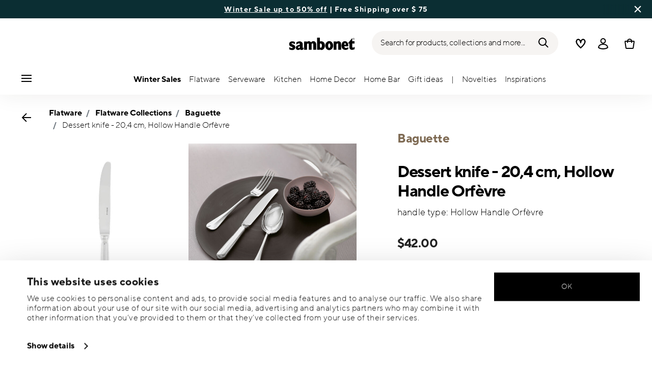

--- FILE ---
content_type: text/html;charset=UTF-8
request_url: https://www.sambonet-shop.com/en-us/dessert-knife%2C-hollow-handle-orfevre/52586-30_vg.html
body_size: 34289
content:
<!DOCTYPE html>
<html lang="en">
<head>




<script>
window.embeddedChatbotConfig = {
chatbotId: "-N_-pBm9uF_99TOmk10FR",
domain: "www.chatbase.co"
}
</script>
<script
src="https://www.chatbase.co/embed.min.js"
chatbotId="-N_-pBm9uF_99TOmk10FR"
domain="www.chatbase.co"
defer>
</script>
<script type="text/javascript">
	(function(i, s, o, g, r, a, m) {
            	 i['TDConversionObject'] = r;
            	 i[r] = i[r] || function() {
            	 (i[r].q = i[r].q || []).push(arguments)
            	 }, i[r].l = 1 * new Date();
            	 a = s.createElement(o), m = s.getElementsByTagName(o)[0];
            	 a.async = 1;
            	 a.src = g;
            	 m.parentNode.insertBefore(a, m)
            	 })(window, document, 'script', 'https://svht.tradedoubler.com/tr_sdk.js?org=2380478', 'tdconv');
</script>










  <script>
    window.__dl = {"head":{"event":"dataLayer_sent","pageCategory":"product-page","pageSubCategory":"flatware-collections","pageLanguage":"en","pageStatus":"200"},"pageload":{"event":"view_item","ecommerce":{"currency":"USD","value":"42","items":[{"item_id":"52586-30","item_name":"dessert knife - 20,4 cm, hollow handle orfèvre","item_brand":"Sambonet","item_variant":"mirror_steel-20,4 cm","item_category1":"Flatware","item_category2":"Flatware Collections","item_category3":"Baguette","price":"42"}]}}};
    var dataLayer = window.__dl && window.__dl.head && [].concat(window.__dl.head);
    
    // // keep this line
var dataLayerPersonalData = {"visitorLoginState":"no_logged","visitorId":""};
for(var key in dataLayerPersonalData) {
  dataLayer[0][key] = dataLayerPersonalData[key]
};
  </script>




  <!-- Google Tag Manager -->
<script>(function(w,d,s,l,i){w[l]=w[l]||[];w[l].push({'gtm.start':
new Date().getTime(),event:'gtm.js'});var f=d.getElementsByTagName(s)[0],
j=d.createElement(s),dl=l!='dataLayer'?'&l='+l:'';j.async=true;j.src=
'https://www.googletagmanager.com/gtm.js?id='+i+dl;f.parentNode.insertBefore(j,f);
})(window,document,'script','dataLayer','GTM-WHFB6GV');</script>
<!-- End Google Tag Manager -->







<script defer type="application/javascript" data-cookieconsent="ignore">
 var recaptchaPK = '6LeU1OAgAAAAAOj6v1zsex52YqhkXrE5iM3THgZT';
</script>
<script defer src="https://www.google.com/recaptcha/api.js?render=6LeU1OAgAAAAAOj6v1zsex52YqhkXrE5iM3THgZT" />


<!--[if gt IE 9]><!-->
<script>//common/scripts.isml</script>
<script defer type="text/javascript" src="/on/demandware.static/Sites-Sambonet_US-Site/-/en_US/v1768927996734/js/main.js"></script>

    <script defer type="text/javascript" src="/on/demandware.static/Sites-Sambonet_US-Site/-/en_US/v1768927996734/js/productDetail.js"
        
        >
    </script>


<!--<![endif]-->


<meta charset=UTF-8>

<meta http-equiv="x-ua-compatible" content="ie=edge">

<meta name="viewport" content="width=device-width, initial-scale=1">


<title>
  Dessert knife - 20,4 cm, Hollow Handle Orfèvre, Mirror Steel, Baguette, Sambonet
  
</title>


  <meta name="description"
    content="Order Sambonet Flatware Baguette Dessert knife - 20,4 cm, Hollow Handle Orf&egrave;vre Mirror Steel 20,40 cm , easily and securely online - Official Sambonet Online Shop. Premium Flatware designed in Italy." />




  
        <meta property="og:title" content="Dessert knife - 20,4 cm, Hollow Handle Orf&egrave;vre | Sambonet US">
  

  
        <meta property="og:description" content="Sambonet Flatware Baguette Dessert knife - 20,4 cm, Hollow Handle Orf&egrave;vre">
  




  
    <link rel="canonical" href="https://www.sambonet-shop.com/en-us/dessert-knife%2C-hollow-handle-orfevre/52586-30_vg.html" />
  
    <link rel="alternate" hreflang="x-default" href="https://www.sambonet-shop.com/en-us/dessert-knife%2C-hollow-handle-orfevre/52586-30_vg.html" />
  
    <link rel="alternate" hreflang="en" href="https://www.sambonet-shop.com/en-us/dessert-knife%2C-hollow-handle-orfevre/52586-30_vg.html" />
  



<link rel="icon" type="image/png" href="/on/demandware.static/Sites-Sambonet_US-Site/-/default/dw0595b7b9/images/favicons/favicon-196x196.png" sizes="196x196" />
<link rel="icon" type="image/png" href="/on/demandware.static/Sites-Sambonet_US-Site/-/default/dw954a659f/images/favicons/favicon-96x96.png" sizes="96x96" />
<link rel="icon" type="image/png" href="/on/demandware.static/Sites-Sambonet_US-Site/-/default/dw76df8a9d/images/favicons/favicon-32x32.png" sizes="32x32" />
<link rel="icon" type="image/png" href="/on/demandware.static/Sites-Sambonet_US-Site/-/default/dw0baa99e2/images/favicons/favicon-16x16.png" sizes="16x16" />
<link rel="icon" type="image/png" href="/on/demandware.static/Sites-Sambonet_US-Site/-/default/dwd72d88cc/images/favicons/favicon-128.png" sizes="128x128" />
<link rel="icon" type="image/png" href="/on/demandware.static/Sites-Sambonet_US-Site/-/default/dwde7a9e45/images/favicons/favicon-48x48.png" sizes="48x48" />
<link rel="icon" type="image/png" href="/on/demandware.static/Sites-Sambonet_US-Site/-/default/dw1197e534/images/favicons/favicon-144x144.png" sizes="144x144" />

<link rel="stylesheet" href="/on/demandware.static/Sites-Sambonet_US-Site/-/en_US/v1768927996734/css/global.css" />

  <link rel="stylesheet" href="/on/demandware.static/Sites-Sambonet_US-Site/-/en_US/v1768927996734/css/product/detail.css"  />



  <meta name="google-site-verification" content="NqqTpT6CrSaQda4atelnwDyh5NmntobL0EIbt1_UQKY" />







<script type="text/javascript">//<!--
/* <![CDATA[ (head-active_data.js) */
var dw = (window.dw || {});
dw.ac = {
    _analytics: null,
    _events: [],
    _category: "",
    _searchData: "",
    _anact: "",
    _anact_nohit_tag: "",
    _analytics_enabled: "true",
    _timeZone: "US/Eastern",
    _capture: function(configs) {
        if (Object.prototype.toString.call(configs) === "[object Array]") {
            configs.forEach(captureObject);
            return;
        }
        dw.ac._events.push(configs);
    },
	capture: function() { 
		dw.ac._capture(arguments);
		// send to CQ as well:
		if (window.CQuotient) {
			window.CQuotient.trackEventsFromAC(arguments);
		}
	},
    EV_PRD_SEARCHHIT: "searchhit",
    EV_PRD_DETAIL: "detail",
    EV_PRD_RECOMMENDATION: "recommendation",
    EV_PRD_SETPRODUCT: "setproduct",
    applyContext: function(context) {
        if (typeof context === "object" && context.hasOwnProperty("category")) {
        	dw.ac._category = context.category;
        }
        if (typeof context === "object" && context.hasOwnProperty("searchData")) {
        	dw.ac._searchData = context.searchData;
        }
    },
    setDWAnalytics: function(analytics) {
        dw.ac._analytics = analytics;
    },
    eventsIsEmpty: function() {
        return 0 == dw.ac._events.length;
    }
};
/* ]]> */
// -->
</script>
<script type="text/javascript">//<!--
/* <![CDATA[ (head-cquotient.js) */
var CQuotient = window.CQuotient = {};
CQuotient.clientId = 'bgmt-Sambonet_US';
CQuotient.realm = 'BGMT';
CQuotient.siteId = 'Sambonet_US';
CQuotient.instanceType = 'prd';
CQuotient.locale = 'en_US';
CQuotient.fbPixelId = '__UNKNOWN__';
CQuotient.activities = [];
CQuotient.cqcid='';
CQuotient.cquid='';
CQuotient.cqeid='';
CQuotient.cqlid='';
CQuotient.apiHost='api.cquotient.com';
/* Turn this on to test against Staging Einstein */
/* CQuotient.useTest= true; */
CQuotient.useTest = ('true' === 'false');
CQuotient.initFromCookies = function () {
	var ca = document.cookie.split(';');
	for(var i=0;i < ca.length;i++) {
	  var c = ca[i];
	  while (c.charAt(0)==' ') c = c.substring(1,c.length);
	  if (c.indexOf('cqcid=') == 0) {
		CQuotient.cqcid=c.substring('cqcid='.length,c.length);
	  } else if (c.indexOf('cquid=') == 0) {
		  var value = c.substring('cquid='.length,c.length);
		  if (value) {
		  	var split_value = value.split("|", 3);
		  	if (split_value.length > 0) {
			  CQuotient.cquid=split_value[0];
		  	}
		  	if (split_value.length > 1) {
			  CQuotient.cqeid=split_value[1];
		  	}
		  	if (split_value.length > 2) {
			  CQuotient.cqlid=split_value[2];
		  	}
		  }
	  }
	}
}
CQuotient.getCQCookieId = function () {
	if(window.CQuotient.cqcid == '')
		window.CQuotient.initFromCookies();
	return window.CQuotient.cqcid;
};
CQuotient.getCQUserId = function () {
	if(window.CQuotient.cquid == '')
		window.CQuotient.initFromCookies();
	return window.CQuotient.cquid;
};
CQuotient.getCQHashedEmail = function () {
	if(window.CQuotient.cqeid == '')
		window.CQuotient.initFromCookies();
	return window.CQuotient.cqeid;
};
CQuotient.getCQHashedLogin = function () {
	if(window.CQuotient.cqlid == '')
		window.CQuotient.initFromCookies();
	return window.CQuotient.cqlid;
};
CQuotient.trackEventsFromAC = function (/* Object or Array */ events) {
try {
	if (Object.prototype.toString.call(events) === "[object Array]") {
		events.forEach(_trackASingleCQEvent);
	} else {
		CQuotient._trackASingleCQEvent(events);
	}
} catch(err) {}
};
CQuotient._trackASingleCQEvent = function ( /* Object */ event) {
	if (event && event.id) {
		if (event.type === dw.ac.EV_PRD_DETAIL) {
			CQuotient.trackViewProduct( {id:'', alt_id: event.id, type: 'raw_sku'} );
		} // not handling the other dw.ac.* events currently
	}
};
CQuotient.trackViewProduct = function(/* Object */ cqParamData){
	var cq_params = {};
	cq_params.cookieId = CQuotient.getCQCookieId();
	cq_params.userId = CQuotient.getCQUserId();
	cq_params.emailId = CQuotient.getCQHashedEmail();
	cq_params.loginId = CQuotient.getCQHashedLogin();
	cq_params.product = cqParamData.product;
	cq_params.realm = cqParamData.realm;
	cq_params.siteId = cqParamData.siteId;
	cq_params.instanceType = cqParamData.instanceType;
	cq_params.locale = CQuotient.locale;
	
	if(CQuotient.sendActivity) {
		CQuotient.sendActivity(CQuotient.clientId, 'viewProduct', cq_params);
	} else {
		CQuotient.activities.push({activityType: 'viewProduct', parameters: cq_params});
	}
};
/* ]]> */
// -->
</script>


   <script type="application/ld+json">
       
       
            {"@context":"http://schema.org/","@type":"Product","name":"Dessert knife - 20,4 cm, Hollow Handle Orfèvre","description":"handle type: Hollow Handle Orfèvre","mpn":"52586-30","sku":"52586-30","gtin":"790955892897","brand":{"@type":"Brand","name":"Sambonet"},"image":["https://www.sambonet-shop.com/dw/image/v2/BGMT_PRD/on/demandware.static/-/Sites-sbt-catalog-master/default/dw0f162e84/images/high-res/52586-30.jpg?sw=1600&sh=1600","https://www.sambonet-shop.com/dw/image/v2/BGMT_PRD/on/demandware.static/-/Sites-sbt-catalog-master/default/dw1cd9f0c4/images/high-res/52586-30_amb01.jpg?sw=1600&sh=1600","https://www.sambonet-shop.com/dw/image/v2/BGMT_PRD/on/demandware.static/-/Sites-sbt-catalog-master/default/dw12a172c8/images/high-res/52586-30_amb02.jpg?sw=1600&sh=1600"],"offers":{"@type":"Offer","priceCurrency":"USD","price":"42.00","availability":"http://schema.org/InStock"}}
       
    </script>


</head>
<body>

<!-- Google Tag Manager (noscript) -->
<noscript><iframe src="https://www.googletagmanager.com/ns.html?id=GTM-WHFB6GV"
height="0" width="0" style="display:none;visibility:hidden"></iframe></noscript>
<!-- End Google Tag Manager (noscript) -->


<div class="page" data-action="Product-Show" data-querystring="pid=52586-30_vg">




<header class="header js-header">
  <a href="#maincontent" class="skip" aria-label="Skip to main content">Skip to main content</a>
<a href="#footercontent" class="skip" aria-label="Skip to footer content">Skip to footer content</a>

  
    <div class="header-banner slide-up d-none">
      <div class="custom-container">
        <div class="d-flex justify-content-between align-items-center">
          <div class="company-widget-container" data-url="/on/demandware.store/Sites-Sambonet_US-Site/en_US/Rating-CompanyWidget"
            data-widjetlink="customer-reviews.html"> 
          </div>
          <div class="content" id="center-header-content">
            <div class="content-slot-container">
              
	 


	<div class="html-slot-container">
    
        
            <p><strong><a href="https://www.sambonet-shop.com/en-us/sale/">Winter Sale up to 50% off</a></strong>&nbsp;| Free Shipping over $ 75</p>
        
    
</div>
 
	
            </div>
          </div>
          <div class="close-button">
            <button type="button" class="close"
              aria-label="Close banner">
              <div class="svg-wrap">
  <svg class="custom-svg">
    <use xlink:href="/on/demandware.static/Sites-Sambonet_US-Site/-/default/dwfd0948f8/sprite/sprite.svg#sprite-close-white"></use>
  </svg>
</div>
            </button>
          </div>
        </div>
      </div>
    </div>
  

  <div class="custom-container">
    <nav class="navbar navbar-expand-lg navbar-light">
      <div class="header-content d-flex justify-content-start align-items-center">
        <span class="d-none d-lg-block">
          


        </span>
        <button class="navbar-toggler d-lg-none d-md-block large-burger-menu" aria-controls="sg-navbar-collapse" aria-expanded="false">
          <div class="svg-wrap">
  <svg class="custom-svg">
    <use xlink:href="/on/demandware.static/Sites-Sambonet_US-Site/-/default/dwfd0948f8/sprite/sprite.svg#sprite-menu"></use>
  </svg>
</div>
          <span class="sr-only">Menu</span>
        </button>
      </div>

      <div class="header-content header-content-center text-center">
        <a class="navbar-brand p-0" href="/en-us/"
   title="Go to the homepage"
   aria-label="Go to the homepage">
    <img class="hidden-md-down" src="/on/demandware.static/Sites-Sambonet_US-Site/-/default/dwcd263239/images/logo_lg.svg"
         alt="Sambonet - Flatware and accessories for the table and kitchen" width="160" height="90" />
    <img class="d-lg-none" src="/on/demandware.static/Sites-Sambonet_US-Site/-/default/dw02684856/images/logo_sm.svg"
         alt="Sambonet - Flatware and accessories for the table and kitchen" width="129" height="70" />
</a>

      </div>

      <div class="header-content d-flex justify-content-end align-items-center">
        <div class="search d-none d-lg-block">
          <button class="btn btn-search js-popover-trigger" aria-haspopup="dialog" data-target="#search-dialog"
            data-component="search" aria-controls="search-dialog"
            aria-label="Search (keywords,etc)" aria-expanded="false">
            <span>Search for products, collections and more...</span>
            <div class="svg-wrap">
  <svg class="custom-svg">
    <use xlink:href="/on/demandware.static/Sites-Sambonet_US-Site/-/default/dwfd0948f8/sprite/sprite.svg#sprite-search"></use>
  </svg>
</div>
          </button>
        </div>

        <ul class="navbar-nav navbar-links justify-content-center align-items-center flex-row">
          
            <div class="search-mobile d-lg-none">
              <button class="btn js-popover-trigger" aria-haspopup="dialog" data-target="#search-dialog"
                aria-controls="search-dialog" aria-label="Open"
                data-component="search" aria-expanded="false">
                <div class="svg-wrap">
  <svg class="custom-svg">
    <use xlink:href="/on/demandware.static/Sites-Sambonet_US-Site/-/default/dwfd0948f8/sprite/sprite.svg#sprite-search"></use>
  </svg>
</div>
              </button>
            </div>
          
          
<li class="nav-item nav-item--wishlist hidden-md-down">
  <a href="https://www.sambonet-shop.com/en-us/wishlist" class="btn wishlist-link">
    <div class="svg-wrap">
  <svg class="custom-svg">
    <use xlink:href="/on/demandware.static/Sites-Sambonet_US-Site/-/default/dwfd0948f8/sprite/sprite.svg#sprite-heart"></use>
  </svg>
</div>
    
    <span class="sr-only">Wishlist</span>
  </a>
  <span class="nav-tooltip text-xxs invisible position-absolute">wishlist</span>
</li>
          



  <li class="nav-item">
    <button class="btn btn-login js-popover-trigger" aria-haspopup="dialog" data-target="#login-dialog"
      aria-controls="login-dialog" aria-label="Open"
      data-component="login"
      aria-expanded="false">
      <div class="svg-wrap">
  <svg class="custom-svg">
    <use xlink:href="/on/demandware.static/Sites-Sambonet_US-Site/-/default/dwfd0948f8/sprite/sprite.svg#sprite-user"></use>
  </svg>
</div>
      <span class="sr-only">
        Login
      </span>
    </button>
    <span class="nav-tooltip text-xxs invisible position-absolute ml-n2">customer account</span>
  </li>
  
          <li class="minicart nav-item" data-action-url="/on/demandware.store/Sites-Sambonet_US-Site/en_US/Cart-MiniCartShow">
            


<div class="minicart-total">
  
  
    <a class="minicart-link minicart-btn btn" href="https://www.sambonet-shop.com/en-us/cart" data-datalayer-url="https://www.sambonet-shop.com/on/demandware.store/Sites-Sambonet_US-Site/en_US/Cart-MiniCartShowAjax"
      title="Cart 0 Items"
      aria-label="Cart 0 Items">
      <span class="minicart-icon d-flex justify-content-center align-items-center">
        <div class="svg-wrap">
  <svg class="custom-svg">
    <use xlink:href="/on/demandware.static/Sites-Sambonet_US-Site/-/default/dwfd0948f8/sprite/sprite.svg#sprite-tote"></use>
  </svg>
</div>
      </span>
    </a>
  
</div>


<script data-cookieconsent="ignore">
  var currentBasketQuantities = {};
  var currentBasketUUIDs = {};
</script>

            <span
              class="nav-tooltip text-xxs invisible position-absolute ml-lg-2 mt-lg-n2">cart</span>
          </li>
        </ul>
      </div>
    </nav>
    <div class="horizontal-menu-container d-flex justify-content-between align-items-center">
      <div class="header-content justify-content-start align-items-center d-none d-lg-block burger-icon">
        <button class="navbar-toggler d-lg-block" aria-controls="sg-navbar-collapse" aria-expanded="false">
          <div class="svg-wrap">
  <svg class="custom-svg">
    <use xlink:href="/on/demandware.static/Sites-Sambonet_US-Site/-/default/dwfd0948f8/sprite/sprite.svg#sprite-menu"></use>
  </svg>
</div>
          <span class="sr-only">Menu</span>
        </button>
      </div>
      <div class="horizontal-menu">
        




<nav class="navbar navbar-light navbar-categories py-0 col-12">
<div class="close-menu">
<div class="back back-button">
<button role="button" aria-label="Back to previous menu">
<i class="icon icon--arrow-left" aria-hidden="true"></i>
</button>
</div>
<div class="close-button">
<button role="button" aria-label="Close Menu">
<div class="svg-wrap">
  <svg class="custom-svg">
    <use xlink:href="/on/demandware.static/Sites-Sambonet_US-Site/-/default/dwfd0948f8/sprite/sprite.svg#sprite-close"></use>
  </svg>
</div>
<span class="sr-only">Close</span>
</button>
</div>
</div>
<div class="menu-group categories-menu-group" role="navigation">
<ul role="menu" class="nav navbar-nav nav-menu"><li role="presentation" class="nav-item">






<a href="https://www.sambonet-shop.com/en-us/sale/"
  class="d-flex align-items-center nav-link menu-voice 
    font-weight-bold header-content ">
  

  

  <div class="menu-voice-text">
    <span class="nav-link-title">Winter Sales</span>
    
  </div>

  

</a>
</li><li role="presentation" class="nav-item dropdown">







<a href="https://www.sambonet-shop.com/en-us/flatware.html/" id="Flatware" class="nav-link dropdown-toggle" role="button" data-toggle="dropdown"
  data-all-label="All" aria-haspopup="true" aria-expanded="false">
  <span class="nav-link-text
     ">
    Flatware
  </span>
  
  <span class="arrow-icon">
    <div class="svg-wrap">
  <svg class="custom-svg">
    <use xlink:href="/on/demandware.static/Sites-Sambonet_US-Site/-/default/dwfd0948f8/sprite/sprite.svg#sprite-arrow-right"></use>
  </svg>
</div></span>

  <div class="svg-wrap">
  <svg class="custom-svg">
    <use xlink:href="/on/demandware.static/Sites-Sambonet_US-Site/-/default/dwfd0948f8/sprite/sprite.svg#sprite-chevron-right"></use>
  </svg>
</div>
</a>
<div class="dropdown-menu sub-nav d-flex flex-column align-items-center">
  <div class="button-carousel py-2">
    <div class="button-carousel"></div>
  </div>

  <div class="sub-nav-groups">
    <ul role="menu" aria-hidden="true" class="dropdown-menu-list first-links-group sub-nav-group"><li role="presentation" class="nav-item">






<a href="https://www.sambonet-shop.com/en-us/flatware/flatware-by-item/flatware-sets/"
  class="d-flex align-items-center nav-link menu-voice 
    font-weight-bold header-content ">
  

  

  <div class="menu-voice-text">
    <span class="nav-link-title">Flatware by set</span>
    
  </div>

  

</a>
</li><li role="presentation" class="nav-item">






<a href="https://www.sambonet-shop.com/en-us/flatware/flatware-by-item/flatware-sets/flatware-sets-for-12-people/"
  class="d-flex align-items-center nav-link menu-voice 
      ">
  

  

  <div class="menu-voice-text">
    <span class="nav-link-title">12-people sets</span>
    
  </div>

  

</a>
</li><li role="presentation" class="nav-item">






<a href="https://www.sambonet-shop.com/en-us/flatware/flatware-by-item/flatware-sets/flatware-sets-for-8-people/"
  class="d-flex align-items-center nav-link menu-voice 
      ">
  

  

  <div class="menu-voice-text">
    <span class="nav-link-title">8-people sets</span>
    
  </div>

  

</a>
</li><li role="presentation" class="nav-item">






<a href="https://www.sambonet-shop.com/en-us/flatware/flatware-by-item/flatware-sets/flatware-sets-for-4-people/"
  class="d-flex align-items-center nav-link menu-voice 
      ">
  

  

  <div class="menu-voice-text">
    <span class="nav-link-title">4-people sets</span>
    
  </div>

  

</a>
</li><li role="presentation" class="nav-item">






<a href="https://www.sambonet-shop.com/en-us/flatware/flatware-by-item/flatware-sets/5-piece-flatware-set/"
  class="d-flex align-items-center nav-link menu-voice 
      ">
  

  

  <div class="menu-voice-text">
    <span class="nav-link-title">5-pcs set</span>
    
  </div>

  

</a>
</li><li role="presentation" class="nav-item">






<a href="https://www.sambonet-shop.com/en-us/flatware/flatware-by-item/flatware-sets/spoons-sets/"
  class="d-flex align-items-center nav-link menu-voice 
      ">
  

  

  <div class="menu-voice-text">
    <span class="nav-link-title">Spoon sets</span>
    
  </div>

  

</a>
</li><li role="presentation" class="nav-item">






<a href="https://www.sambonet-shop.com/en-us/flatware/flatware-by-item/flatware-sets/cake-forks-sets/"
  class="d-flex align-items-center nav-link menu-voice 
      ">
  

  

  <div class="menu-voice-text">
    <span class="nav-link-title">Cake fork sets</span>
    
  </div>

  

</a>
</li><li role="presentation" class="nav-item">






<a href="https://www.sambonet-shop.com/en-us/flatware/flatware-by-item/flatware-sets/appetizers-forks-and-spoons/"
  class="d-flex align-items-center nav-link menu-voice 
      ">
  

  

  <div class="menu-voice-text">
    <span class="nav-link-title">Appetizer flatware sets</span>
    
  </div>

  

</a>
</li></ul>
    <ul role="menu" aria-hidden="true" class="dropdown-menu-list second-links-group"><li role="presentation" class="nav-item">






<a href="https://www.sambonet-shop.com/en-us/flatware-by-item.html/"
  class="d-flex align-items-center nav-link menu-voice 
    font-weight-bold header-content ">
  

  

  <div class="menu-voice-text">
    <span class="nav-link-title">Flatware by item</span>
    
  </div>

  

</a>
</li><li role="presentation" class="nav-item">






<a href="https://www.sambonet-shop.com/en-us/flatware/flatware-by-item/table-spoons/"
  class="d-flex align-items-center nav-link menu-voice 
      ">
  

  

  <div class="menu-voice-text">
    <span class="nav-link-title">All spoons</span>
    
  </div>

  

</a>
</li><li role="presentation" class="nav-item">






<a href="https://www.sambonet-shop.com/en-us/flatware/flatware-by-item/table-forks/"
  class="d-flex align-items-center nav-link menu-voice 
      ">
  

  

  <div class="menu-voice-text">
    <span class="nav-link-title">All forks</span>
    
  </div>

  

</a>
</li><li role="presentation" class="nav-item">






<a href="https://www.sambonet-shop.com/en-us/flatware/flatware-by-item/table-knives/"
  class="d-flex align-items-center nav-link menu-voice 
      ">
  

  

  <div class="menu-voice-text">
    <span class="nav-link-title">All knives</span>
    
  </div>

  

</a>
</li><li role="presentation" class="nav-item">






<a href="https://www.sambonet-shop.com/en-us/flatware/flatware-by-item/serving-utensils/ladles/"
  class="d-flex align-items-center nav-link menu-voice 
      ">
  

  

  <div class="menu-voice-text">
    <span class="nav-link-title">Ladles</span>
    
  </div>

  

</a>
</li><li role="presentation" class="nav-item">






<a href="https://www.sambonet-shop.com/en-us/flatware/flatware-by-item/serving-utensils/cake-servers/"
  class="d-flex align-items-center nav-link menu-voice 
      ">
  

  

  <div class="menu-voice-text">
    <span class="nav-link-title">Cake servers</span>
    
  </div>

  

</a>
</li><li role="presentation" class="nav-item">






<a href="https://www.sambonet-shop.com/en-us/flatware/flatware-by-item/serving-utensils/"
  class="d-flex align-items-center nav-link menu-voice 
      ">
  

  

  <div class="menu-voice-text">
    <span class="nav-link-title">Serving utensils</span>
    
  </div>

  

</a>
</li></ul>
    <ul role="menu" aria-hidden="true" class="dropdown-menu-list third-links-group"><li role="presentation" class="nav-item">






<a href="https://www.sambonet-shop.com/en-us/flatware/flatware-by-color/"
  class="d-flex align-items-center nav-link menu-voice 
    font-weight-bold header-content ">
  

  

  <div class="menu-voice-text">
    <span class="nav-link-title">Flatware by color</span>
    
  </div>

  

</a>
</li><li role="presentation" class="nav-item">






<a href="https://www.sambonet-shop.com/en-us/flatware/flatware-by-color/gold-flatware/"
  class="d-flex align-items-center nav-link menu-voice 
      ">
  

  

  <div class="menu-voice-text">
    <span class="nav-link-title">Gold</span>
    
  </div>

  

</a>
</li><li role="presentation" class="nav-item">






<a href="https://www.sambonet-shop.com/en-us/flatware/flatware-by-color/black-flatware/"
  class="d-flex align-items-center nav-link menu-voice 
      ">
  

  

  <div class="menu-voice-text">
    <span class="nav-link-title">Black</span>
    
  </div>

  

</a>
</li><li role="presentation" class="nav-item">






<a href="https://www.sambonet-shop.com/en-us/flatware/flatware-by-color/copper-flatware/"
  class="d-flex align-items-center nav-link menu-voice 
      ">
  

  

  <div class="menu-voice-text">
    <span class="nav-link-title">Copper</span>
    
  </div>

  

</a>
</li><li role="presentation" class="nav-item">






<a href="https://www.sambonet-shop.com/en-us/flatware/flatware-by-color/champagne-flatware/"
  class="d-flex align-items-center nav-link menu-voice 
      ">
  

  

  <div class="menu-voice-text">
    <span class="nav-link-title">Champagne</span>
    
  </div>

  

</a>
</li><li role="presentation" class="nav-item">






<a href="https://www.sambonet-shop.com/en-us/flatware/flatware-by-finish/"
  class="d-flex align-items-center nav-link menu-voice 
    font-weight-bold header-content ">
  

  

  <div class="menu-voice-text">
    <span class="nav-link-title">Flatware by finish</span>
    
  </div>

  

</a>
</li><li role="presentation" class="nav-item">






<a href="https://www.sambonet-shop.com/en-us/flatware/flatware-by-finish/stainless-steel-flatware/"
  class="d-flex align-items-center nav-link menu-voice 
      ">
  

  

  <div class="menu-voice-text">
    <span class="nav-link-title">Mirror</span>
    
  </div>

  

</a>
</li><li role="presentation" class="nav-item">






<a href="https://www.sambonet-shop.com/en-us/flatware/flatware-by-finish/silver-plated-flatware/"
  class="d-flex align-items-center nav-link menu-voice 
      ">
  

  

  <div class="menu-voice-text">
    <span class="nav-link-title">Silverplated</span>
    
  </div>

  

</a>
</li><li role="presentation" class="nav-item">






<a href="https://www.sambonet-shop.com/en-us/flatware/flatware-by-finish/vintage-flatware/"
  class="d-flex align-items-center nav-link menu-voice 
      ">
  

  

  <div class="menu-voice-text">
    <span class="nav-link-title">Vintage</span>
    
  </div>

  

</a>
</li></ul>

  
    <div class="big-container d-flex justify-content-center">
      <div class="image-container d-flex flex-column align-items-start">
        
          <a href="https://www.sambonet-shop.com/en-us/collections-flatware.html/" class="right-link first-link d-flex align-items-center" tabindex="0">
            <p>ALL COLLECTIONS</p>
            <div class="svg-wrap">
  <svg class="custom-svg">
    <use xlink:href="/on/demandware.static/Sites-Sambonet_US-Site/-/default/dwfd0948f8/sprite/sprite.svg#sprite-arrow-right"></use>
  </svg>
</div>
          </a>
        
        <div class="card border-0" tabindex="0">
          <a href="https://www.sambonet-shop.com/en-us/flatware/flatware-collections/jungle/" class="right-link d-flex align-items-center p-0" tabindex="0">
            <script>
window.lazySizesConfig = window.lazySizesConfig || {};
window.lazySizesConfig.customMedia = {
    '--xs': '(max-width: 320px)',
    '--sm': '(max-width: 768px)',
    '--md': '(min-width: 544px)',
    '--lg': '(min-width: 769px)',
    '--xl': '(min-width: 992px)'
};
</script>

<picture 
  >


    <source data-srcset="https://www.sambonet-shop.com/dw/image/v2/BGMT_PRD/on/demandware.static/-/Library-Sites-sbt-us-library-shared/default/dw536705fa/Jungle/Jungle-Inox-2-2304x1536.jpg?sw=768&amp;sfrm=jpg" media="(max-width: 768px)" />


  <img class="lazyload image-tag " data-src="https://www.sambonet-shop.com/dw/image/v2/BGMT_PRD/on/demandware.static/-/Library-Sites-sbt-us-library-shared/default/dw536705fa/Jungle/Jungle-Inox-2-2304x1536.jpg?sw=1440&amp;sfrm=jpg"
    style="object-position:50% 50%" loading="eager"
    fetchpriority="high"
  
  
    title="Jungle"
  
  
  
  />
</picture>

          </a>
          <div class="card-body" tabindex="0">
            <a href="https://www.sambonet-shop.com/en-us/flatware/flatware-collections/jungle/" class="right-link d-flex align-items-center title-caption p-0" tabindex="0">
              
                <p class="font-weight-bold m-0">Jungle</p>
              
            </a>
            <a href="https://www.sambonet-shop.com/en-us/flatware/flatware-collections/jungle/" class="right-link d-flex align-items-center title-caption p-0" tabindex="0">
              
                <p class="m-0"> Foliage-patterned by Gianni Cinti.</p>
              
            </a>
            
              <a href="https://www.sambonet-shop.com/en-us/flatware/flatware-collections/jungle/" class="right-link last-link d-flex align-items-center" tabindex="0">
                
                  <p class="m-0">EXPLORE
                    <div class="svg-wrap">
  <svg class="custom-svg">
    <use xlink:href="/on/demandware.static/Sites-Sambonet_US-Site/-/default/dwfd0948f8/sprite/sprite.svg#sprite-arrow-right"></use>
  </svg>
</div>
                  </p>
                
              </a>
            
          </div>
        </div>
      </div>
    </div>
  
   </div>
</div>
</li><li role="presentation" class="nav-item dropdown">







<a href="https://www.sambonet-shop.com/en-us/serveware.html/" id="Serveware" class="nav-link dropdown-toggle" role="button" data-toggle="dropdown"
  data-all-label="All" aria-haspopup="true" aria-expanded="false">
  <span class="nav-link-text
     ">
    Serveware
  </span>
  
  <span class="arrow-icon">
    <div class="svg-wrap">
  <svg class="custom-svg">
    <use xlink:href="/on/demandware.static/Sites-Sambonet_US-Site/-/default/dwfd0948f8/sprite/sprite.svg#sprite-arrow-right"></use>
  </svg>
</div></span>

  <div class="svg-wrap">
  <svg class="custom-svg">
    <use xlink:href="/on/demandware.static/Sites-Sambonet_US-Site/-/default/dwfd0948f8/sprite/sprite.svg#sprite-chevron-right"></use>
  </svg>
</div>
</a>
<div class="dropdown-menu sub-nav d-flex flex-column align-items-center">
  <div class="button-carousel py-2">
    <div class="button-carousel"></div>
  </div>

  <div class="sub-nav-groups">
    <ul role="menu" aria-hidden="true" class="dropdown-menu-list first-links-group sub-nav-group"><li role="presentation" class="nav-item">






<a href="https://www.sambonet-shop.com/en-us/serveware-by-item.html/"
  class="d-flex align-items-center nav-link menu-voice 
    font-weight-bold header-content ">
  

  

  <div class="menu-voice-text">
    <span class="nav-link-title">Serveware by item</span>
    
  </div>

  

</a>
</li><li role="presentation" class="nav-item">






<a href="https://www.sambonet-shop.com/en-us/serveware/serveware-by-item/trays-and-stands/"
  class="d-flex align-items-center nav-link menu-voice 
      ">
  

  

  <div class="menu-voice-text">
    <span class="nav-link-title">Trays and stands</span>
    
  </div>

  

</a>
</li><li role="presentation" class="nav-item">






<a href="https://www.sambonet-shop.com/en-us/serveware/serveware-by-item/tongs/"
  class="d-flex align-items-center nav-link menu-voice 
      ">
  

  

  <div class="menu-voice-text">
    <span class="nav-link-title">Tongs</span>
    
  </div>

  

</a>
</li><li role="presentation" class="nav-item">






<a href="https://www.sambonet-shop.com/en-us/serveware/serveware-by-item/cruet-sets/"
  class="d-flex align-items-center nav-link menu-voice 
      ">
  

  

  <div class="menu-voice-text">
    <span class="nav-link-title">Crue sets</span>
    
  </div>

  

</a>
</li><li role="presentation" class="nav-item">






<a href="https://www.sambonet-shop.com/en-us/serveware/serveware-by-item/porcelain-serving-dishes/"
  class="d-flex align-items-center nav-link menu-voice 
      ">
  

  

  <div class="menu-voice-text">
    <span class="nav-link-title">Serving dishes</span>
    
  </div>

  

</a>
</li><li role="presentation" class="nav-item">






<a href="https://www.sambonet-shop.com/en-us/serveware/serveware-by-item/table-mats/"
  class="d-flex align-items-center nav-link menu-voice 
      ">
  

  

  <div class="menu-voice-text">
    <span class="nav-link-title">Tablemats</span>
    
  </div>

  

</a>
</li><li role="presentation" class="nav-item">






<a href="https://www.sambonet-shop.com/en-us/serveware/serveware-by-item/table-accessories/"
  class="d-flex align-items-center nav-link menu-voice 
      ">
  

  

  <div class="menu-voice-text">
    <span class="nav-link-title">Table accessories</span>
    
  </div>

  

</a>
</li></ul>
    <ul role="menu" aria-hidden="true" class="dropdown-menu-list second-links-group"><li role="presentation" class="nav-item">






<a href="https://www.sambonet-shop.com/en-us/serveware-by-style.html/"
  class="d-flex align-items-center nav-link menu-voice 
    font-weight-bold header-content ">
  

  

  <div class="menu-voice-text">
    <span class="nav-link-title">Serveware by style</span>
    
  </div>

  

</a>
</li><li role="presentation" class="nav-item">






<a href="https://www.sambonet-shop.com/en-us/serveware/serveware-by-style/gold-serveware/"
  class="d-flex align-items-center nav-link menu-voice 
      ">
  

  

  <div class="menu-voice-text">
    <span class="nav-link-title">Gold</span>
    
  </div>

  

</a>
</li><li role="presentation" class="nav-item">






<a href="https://www.sambonet-shop.com/en-us/serveware/serveware-by-style/modern-serveware/"
  class="d-flex align-items-center nav-link menu-voice 
      ">
  

  

  <div class="menu-voice-text">
    <span class="nav-link-title">Modern</span>
    
  </div>

  

</a>
</li><li role="presentation" class="nav-item">






<a href="https://www.sambonet-shop.com/en-us/flatware/flatware-by-finish/silver-plated-flatware/"
  class="d-flex align-items-center nav-link menu-voice 
      ">
  

  

  <div class="menu-voice-text">
    <span class="nav-link-title">Silverplated</span>
    
  </div>

  

</a>
</li><li role="presentation" class="nav-item">






<a href="https://www.sambonet-shop.com/en-us/serveware/serveware-by-style/luxury-serveware/"
  class="d-flex align-items-center nav-link menu-voice 
      ">
  

  

  <div class="menu-voice-text">
    <span class="nav-link-title">Luxury</span>
    
  </div>

  

</a>
</li><li role="presentation" class="nav-item">






<a href="https://www.sambonet-shop.com/en-us/serveware/serveware-by-style/italian-serverware/"
  class="d-flex align-items-center nav-link menu-voice 
      ">
  

  

  <div class="menu-voice-text">
    <span class="nav-link-title">Italian design</span>
    
  </div>

  

</a>
</li></ul>
    <ul role="menu" aria-hidden="true" class="dropdown-menu-list third-links-group"><li role="presentation" class="nav-item">






<a href="https://www.sambonet-shop.com/en-us/serveware/serveware-by-occasion/"
  class="d-flex align-items-center nav-link menu-voice 
    font-weight-bold header-content ">
  

  

  <div class="menu-voice-text">
    <span class="nav-link-title">Serveware by occasion</span>
    
  </div>

  

</a>
</li><li role="presentation" class="nav-item">






<a href="https://www.sambonet-shop.com/en-us/serveware/serveware-by-occasion/brunch-and-happy-hour/"
  class="d-flex align-items-center nav-link menu-voice 
      ">
  

  

  <div class="menu-voice-text">
    <span class="nav-link-title">Brunch &amp; Happy Hour</span>
    
  </div>

  

</a>
</li><li role="presentation" class="nav-item">






<a href="https://www.sambonet-shop.com/en-us/serveware/serveware-by-occasion/spring-tableware/"
  class="d-flex align-items-center nav-link menu-voice 
      ">
  

  

  <div class="menu-voice-text">
    <span class="nav-link-title">Springtime</span>
    
  </div>

  

</a>
</li><li role="presentation" class="nav-item">






<a href="https://www.sambonet-shop.com/en-us/serveware/serveware-by-occasion/thanksgiving-serveware/"
  class="d-flex align-items-center nav-link menu-voice 
      ">
  

  

  <div class="menu-voice-text">
    <span class="nav-link-title">Thanksgiving</span>
    
  </div>

  

</a>
</li><li role="presentation" class="nav-item">






<a href="https://www.sambonet-shop.com/en-us/serveware/serveware-by-occasion/holiday-serveware/"
  class="d-flex align-items-center nav-link menu-voice 
      ">
  

  

  <div class="menu-voice-text">
    <span class="nav-link-title">Holiday Season</span>
    
  </div>

  

</a>
</li></ul>

  
    <div class="big-container d-flex justify-content-center">
      <div class="image-container d-flex flex-column align-items-start">
        
          <a href="https://www.sambonet-shop.com/en-us/collections-serveware.html/" class="right-link first-link d-flex align-items-center" tabindex="0">
            <p>ALL COLLECTIONS</p>
            <div class="svg-wrap">
  <svg class="custom-svg">
    <use xlink:href="/on/demandware.static/Sites-Sambonet_US-Site/-/default/dwfd0948f8/sprite/sprite.svg#sprite-arrow-right"></use>
  </svg>
</div>
          </a>
        
        <div class="card border-0" tabindex="0">
          <a href="https://www.sambonet-shop.com/en-us/serveware/serveware-collections/penelope/" class="right-link d-flex align-items-center p-0" tabindex="0">
            <script>
window.lazySizesConfig = window.lazySizesConfig || {};
window.lazySizesConfig.customMedia = {
    '--xs': '(max-width: 320px)',
    '--sm': '(max-width: 768px)',
    '--md': '(min-width: 544px)',
    '--lg': '(min-width: 769px)',
    '--xl': '(min-width: 992px)'
};
</script>

<picture 
  >


    <source data-srcset="https://www.sambonet-shop.com/dw/image/v2/BGMT_PRD/on/demandware.static/-/Library-Sites-sbt-us-library-shared/default/dwddeec315/PLPs_New_AI/1536x1152/SAMBONET---3_12_201936539_1536x1152.jpg?sw=768&amp;sfrm=jpg" media="(max-width: 768px)" />


  <img class="lazyload image-tag " data-src="https://www.sambonet-shop.com/dw/image/v2/BGMT_PRD/on/demandware.static/-/Library-Sites-sbt-us-library-shared/default/dwddeec315/PLPs_New_AI/1536x1152/SAMBONET---3_12_201936539_1536x1152.jpg?sw=1440&amp;sfrm=jpg"
    style="object-position:50% 50%" loading="eager"
    fetchpriority="high"
  
  
    title="'Penelope' collection"
  
  
  
  />
</picture>

          </a>
          <div class="card-body" tabindex="0">
            <a href="https://www.sambonet-shop.com/en-us/serveware/serveware-collections/penelope/" class="right-link d-flex align-items-center title-caption p-0" tabindex="0">
              
                <p class="font-weight-bold m-0">'Penelope' collection</p>
              
            </a>
            <a href="https://www.sambonet-shop.com/en-us/serveware/serveware-collections/penelope/" class="right-link d-flex align-items-center title-caption p-0" tabindex="0">
              
                <p class="m-0">Cups, risers and macarons holders.</p>
              
            </a>
            
              <a href="https://www.sambonet-shop.com/en-us/serveware/serveware-collections/penelope/" class="right-link last-link d-flex align-items-center" tabindex="0">
                
                  <p class="m-0">EXPLORE
                    <div class="svg-wrap">
  <svg class="custom-svg">
    <use xlink:href="/on/demandware.static/Sites-Sambonet_US-Site/-/default/dwfd0948f8/sprite/sprite.svg#sprite-arrow-right"></use>
  </svg>
</div>
                  </p>
                
              </a>
            
          </div>
        </div>
      </div>
    </div>
  
   </div>
</div>
</li><li role="presentation" class="nav-item dropdown">







<a href="https://www.sambonet-shop.com/en-us/kitchen.html/" id="Kitchen" class="nav-link dropdown-toggle" role="button" data-toggle="dropdown"
  data-all-label="All" aria-haspopup="true" aria-expanded="false">
  <span class="nav-link-text
     ">
    Kitchen
  </span>
  
  <span class="arrow-icon">
    <div class="svg-wrap">
  <svg class="custom-svg">
    <use xlink:href="/on/demandware.static/Sites-Sambonet_US-Site/-/default/dwfd0948f8/sprite/sprite.svg#sprite-arrow-right"></use>
  </svg>
</div></span>

  <div class="svg-wrap">
  <svg class="custom-svg">
    <use xlink:href="/on/demandware.static/Sites-Sambonet_US-Site/-/default/dwfd0948f8/sprite/sprite.svg#sprite-chevron-right"></use>
  </svg>
</div>
</a>
<div class="dropdown-menu sub-nav d-flex flex-column align-items-center">
  <div class="button-carousel py-2">
    <div class="button-carousel"></div>
  </div>

  <div class="sub-nav-groups">
    <ul role="menu" aria-hidden="true" class="dropdown-menu-list first-links-group sub-nav-group"><li role="presentation" class="nav-item">






<a href="https://www.sambonet-shop.com/en-us/kitchen/stainless-steel-cookware/"
  class="d-flex align-items-center nav-link menu-voice 
    font-weight-bold header-content ">
  

  

  <div class="menu-voice-text">
    <span class="nav-link-title">Stainless steel cookware</span>
    
  </div>

  

</a>
</li><li role="presentation" class="nav-item">






<a href="https://www.sambonet-shop.com/en-us/kitchen/stainless-steel-cookware/stainless-steel-saucepan/"
  class="d-flex align-items-center nav-link menu-voice 
      ">
  

  

  <div class="menu-voice-text">
    <span class="nav-link-title">Saucepans</span>
    
  </div>

  

</a>
</li><li role="presentation" class="nav-item">






<a href="https://www.sambonet-shop.com/en-us/kitchen/stainless-steel-cookware/stainless-steel-casserole-pot/"
  class="d-flex align-items-center nav-link menu-voice 
      ">
  

  

  <div class="menu-voice-text">
    <span class="nav-link-title">Casseroles</span>
    
  </div>

  

</a>
</li><li role="presentation" class="nav-item">






<a href="https://www.sambonet-shop.com/en-us/kitchen/stainless-steel-cookware/stainless-steel-frypan/"
  class="d-flex align-items-center nav-link menu-voice 
      ">
  

  

  <div class="menu-voice-text">
    <span class="nav-link-title">Frypans</span>
    
  </div>

  

</a>
</li></ul>
    <ul role="menu" aria-hidden="true" class="dropdown-menu-list second-links-group"><li role="presentation" class="nav-item">






<a href="https://www.sambonet-shop.com/en-us/kitchen/non-stick-cookware/"
  class="d-flex align-items-center nav-link menu-voice 
    font-weight-bold header-content ">
  

  

  <div class="menu-voice-text">
    <span class="nav-link-title">Non-stick cookware</span>
    
  </div>

  

</a>
</li><li role="presentation" class="nav-item">






<a href="https://www.sambonet-shop.com/en-us/kitchen/non-stick-cookware/non-stick-cookware-set/"
  class="d-flex align-items-center nav-link menu-voice 
      ">
  

  

  <div class="menu-voice-text">
    <span class="nav-link-title">Cookware sets</span>
    
  </div>

  

</a>
</li><li role="presentation" class="nav-item">






<a href="https://www.sambonet-shop.com/en-us/kitchen/non-stick-cookware/non-stick-saucepan/"
  class="d-flex align-items-center nav-link menu-voice 
      ">
  

  

  <div class="menu-voice-text">
    <span class="nav-link-title">Saucepans</span>
    
  </div>

  

</a>
</li><li role="presentation" class="nav-item">






<a href="https://www.sambonet-shop.com/en-us/kitchen/non-stick-cookware/non-stick-saute-pan/"
  class="d-flex align-items-center nav-link menu-voice 
      ">
  

  

  <div class="menu-voice-text">
    <span class="nav-link-title">Saut&eacute; pans</span>
    
  </div>

  

</a>
</li><li role="presentation" class="nav-item">






<a href="https://www.sambonet-shop.com/en-us/kitchen/non-stick-cookware/non-stick-wok/"
  class="d-flex align-items-center nav-link menu-voice 
      ">
  

  

  <div class="menu-voice-text">
    <span class="nav-link-title">Wok</span>
    
  </div>

  

</a>
</li></ul>
    <ul role="menu" aria-hidden="true" class="dropdown-menu-list third-links-group"><li role="presentation" class="nav-item">






<a href="https://www.sambonet-shop.com/en-us/kitchen/kitchen-collections/terracotto---cast-iron/"
  class="d-flex align-items-center nav-link menu-voice 
    font-weight-bold header-content ">
  

  

  <div class="menu-voice-text">
    <span class="nav-link-title">Cast iron cookware</span>
    
  </div>

  

</a>
</li><li role="presentation" class="nav-item">






<a href="https://www.sambonet-shop.com/en-us/kitchen/oven-to-table-cookware/cast-iron-casserole-pot/"
  class="d-flex align-items-center nav-link menu-voice 
      ">
  

  

  <div class="menu-voice-text">
    <span class="nav-link-title">Casserole pots</span>
    
  </div>

  

</a>
</li><li role="presentation" class="nav-item">






<a href="https://www.sambonet-shop.com/en-us/kitchen/oven-to-table-cookware/cast-iron-saucepan/"
  class="d-flex align-items-center nav-link menu-voice 
      ">
  

  

  <div class="menu-voice-text">
    <span class="nav-link-title">Saucepans</span>
    
  </div>

  

</a>
</li><li role="presentation" class="nav-item">






<a href="https://www.sambonet-shop.com/en-us/kitchen/oven-to-table-cookware/cast-iron-grill-pan/"
  class="d-flex align-items-center nav-link menu-voice 
      ">
  

  

  <div class="menu-voice-text">
    <span class="nav-link-title">Grill pans</span>
    
  </div>

  

</a>
</li></ul>

  
    <div class="big-container d-flex justify-content-center">
      <div class="image-container d-flex flex-column align-items-start">
        
          <a href="https://www.sambonet-shop.com/en-us/collections-kitchen.html/" class="right-link first-link d-flex align-items-center" tabindex="0">
            <p>ALL COLLECTIONS</p>
            <div class="svg-wrap">
  <svg class="custom-svg">
    <use xlink:href="/on/demandware.static/Sites-Sambonet_US-Site/-/default/dwfd0948f8/sprite/sprite.svg#sprite-arrow-right"></use>
  </svg>
</div>
          </a>
        
        <div class="card border-0" tabindex="0">
          <a href="https://www.sambonet-shop.com/en-us/kitchen/kitchen-collections/rock%27n%27rose/" class="right-link d-flex align-items-center p-0" tabindex="0">
            <script>
window.lazySizesConfig = window.lazySizesConfig || {};
window.lazySizesConfig.customMedia = {
    '--xs': '(max-width: 320px)',
    '--sm': '(max-width: 768px)',
    '--md': '(min-width: 544px)',
    '--lg': '(min-width: 769px)',
    '--xl': '(min-width: 992px)'
};
</script>

<picture 
  >


    <source data-srcset="https://www.sambonet-shop.com/dw/image/v2/BGMT_PRD/on/demandware.static/-/Library-Sites-sbt-us-library-shared/default/dw84b0e095/collections/Wide_sbt_rocknrose_1536x1152.jpg?sw=768&amp;sfrm=jpg" media="(max-width: 768px)" />


  <img class="lazyload image-tag " data-src="https://www.sambonet-shop.com/dw/image/v2/BGMT_PRD/on/demandware.static/-/Library-Sites-sbt-us-library-shared/default/dw84b0e095/collections/Wide_sbt_rocknrose_1536x1152.jpg?sw=1440&amp;sfrm=jpg"
    style="object-position:50% 50%" loading="eager"
    fetchpriority="high"
  
  
    title="'Rock'N'Rose' collection"
  
  
  
  />
</picture>

          </a>
          <div class="card-body" tabindex="0">
            <a href="https://www.sambonet-shop.com/en-us/kitchen/kitchen-collections/rock%27n%27rose/" class="right-link d-flex align-items-center title-caption p-0" tabindex="0">
              
                <p class="font-weight-bold m-0">'Rock'N'Rose' collection</p>
              
            </a>
            <a href="https://www.sambonet-shop.com/en-us/kitchen/kitchen-collections/rock%27n%27rose/" class="right-link d-flex align-items-center title-caption p-0" tabindex="0">
              
                <p class="m-0">For the best cooking, with no effort required.</p>
              
            </a>
            
              <a href="https://www.sambonet-shop.com/en-us/kitchen/kitchen-collections/rock%27n%27rose/" class="right-link last-link d-flex align-items-center" tabindex="0">
                
                  <p class="m-0">EXPLORE
                    <div class="svg-wrap">
  <svg class="custom-svg">
    <use xlink:href="/on/demandware.static/Sites-Sambonet_US-Site/-/default/dwfd0948f8/sprite/sprite.svg#sprite-arrow-right"></use>
  </svg>
</div>
                  </p>
                
              </a>
            
          </div>
        </div>
      </div>
    </div>
  
   </div>
</div>
</li><li role="presentation" class="nav-item dropdown">







<a href="https://www.sambonet-shop.com/en-us/home-decor/" id="Home Decor" class="nav-link dropdown-toggle" role="button" data-toggle="dropdown"
  data-all-label="All" aria-haspopup="true" aria-expanded="false">
  <span class="nav-link-text
     ">
    Home Decor
  </span>
  
  <span class="arrow-icon">
    <div class="svg-wrap">
  <svg class="custom-svg">
    <use xlink:href="/on/demandware.static/Sites-Sambonet_US-Site/-/default/dwfd0948f8/sprite/sprite.svg#sprite-arrow-right"></use>
  </svg>
</div></span>

  <div class="svg-wrap">
  <svg class="custom-svg">
    <use xlink:href="/on/demandware.static/Sites-Sambonet_US-Site/-/default/dwfd0948f8/sprite/sprite.svg#sprite-chevron-right"></use>
  </svg>
</div>
</a>
<div class="dropdown-menu sub-nav d-flex flex-column align-items-center">
  <div class="button-carousel py-2">
    <div class="button-carousel"></div>
  </div>

  <div class="sub-nav-groups">
    <ul role="menu" aria-hidden="true" class="dropdown-menu-list first-links-group sub-nav-group"><li role="presentation" class="nav-item">






<a href="https://www.sambonet-shop.com/en-us/home-decor/centerpieces/"
  class="d-flex align-items-center nav-link menu-voice 
      ">
  

  

  <div class="menu-voice-text">
    <span class="nav-link-title">Centerpieces</span>
    
  </div>

  

</a>
</li><li role="presentation" class="nav-item">






<a href="https://www.sambonet-shop.com/en-us/home-decor/bowls-and-baskets/"
  class="d-flex align-items-center nav-link menu-voice 
      ">
  

  

  <div class="menu-voice-text">
    <span class="nav-link-title">Bowls and baskets</span>
    
  </div>

  

</a>
</li><li role="presentation" class="nav-item">






<a href="https://www.sambonet-shop.com/en-us/home-decor/decorative-fish-kettle/"
  class="d-flex align-items-center nav-link menu-voice 
      ">
  

  

  <div class="menu-voice-text">
    <span class="nav-link-title">Decorative fish kettle</span>
    
  </div>

  

</a>
</li><li role="presentation" class="nav-item">






<a href="https://www.sambonet-shop.com/en-us/home-decor/table-picture-frames/"
  class="d-flex align-items-center nav-link menu-voice 
      ">
  

  

  <div class="menu-voice-text">
    <span class="nav-link-title">Picture frames</span>
    
  </div>

  

</a>
</li></ul>
    <ul role="menu" aria-hidden="true" class="dropdown-menu-list second-links-group"></ul>
    <ul role="menu" aria-hidden="true" class="dropdown-menu-list third-links-group"></ul>

  
    <div class="big-container d-flex justify-content-center">
      <div class="image-container d-flex flex-column align-items-start">
        
          <a href="https://www.sambonet-shop.com/en-us/collections-home-decor.html/" class="right-link first-link d-flex align-items-center" tabindex="0">
            <p>ALL COLLECTIONS</p>
            <div class="svg-wrap">
  <svg class="custom-svg">
    <use xlink:href="/on/demandware.static/Sites-Sambonet_US-Site/-/default/dwfd0948f8/sprite/sprite.svg#sprite-arrow-right"></use>
  </svg>
</div>
          </a>
        
        <div class="card border-0" tabindex="0">
          <a href="https://www.sambonet-shop.com/en-us/home-decor/home-decor-collections/gio-ponti/" class="right-link d-flex align-items-center p-0" tabindex="0">
            <script>
window.lazySizesConfig = window.lazySizesConfig || {};
window.lazySizesConfig.customMedia = {
    '--xs': '(max-width: 320px)',
    '--sm': '(max-width: 768px)',
    '--md': '(min-width: 544px)',
    '--lg': '(min-width: 769px)',
    '--xl': '(min-width: 992px)'
};
</script>

<picture 
  >


    <source data-srcset="https://www.sambonet-shop.com/dw/image/v2/BGMT_PRD/on/demandware.static/-/Library-Sites-sbt-us-library-shared/default/dw56020a8d/Editorial_loveyourhome/centrotavola-gio-ponti-acciaio.jpg?sw=768&amp;sfrm=jpg" media="(max-width: 768px)" />


  <img class="lazyload image-tag " data-src="https://www.sambonet-shop.com/on/demandware.static/-/Library-Sites-sbt-us-library-shared/default/dw56020a8d/Editorial_loveyourhome/centrotavola-gio-ponti-acciaio.jpg"
    style="object-position:50% 50%" loading="eager"
    fetchpriority="high"
  
  
    title="'Gio Ponti' collection"
  
  
  
  />
</picture>

          </a>
          <div class="card-body" tabindex="0">
            <a href="https://www.sambonet-shop.com/en-us/home-decor/home-decor-collections/gio-ponti/" class="right-link d-flex align-items-center title-caption p-0" tabindex="0">
              
                <p class="font-weight-bold m-0">'Gio Ponti' collection</p>
              
            </a>
            <a href="https://www.sambonet-shop.com/en-us/home-decor/home-decor-collections/gio-ponti/" class="right-link d-flex align-items-center title-caption p-0" tabindex="0">
              
                <p class="m-0">The father of Italian design.</p>
              
            </a>
            
              <a href="https://www.sambonet-shop.com/en-us/home-decor/home-decor-collections/gio-ponti/" class="right-link last-link d-flex align-items-center" tabindex="0">
                
                  <p class="m-0">EXPLORE
                    <div class="svg-wrap">
  <svg class="custom-svg">
    <use xlink:href="/on/demandware.static/Sites-Sambonet_US-Site/-/default/dwfd0948f8/sprite/sprite.svg#sprite-arrow-right"></use>
  </svg>
</div>
                  </p>
                
              </a>
            
          </div>
        </div>
      </div>
    </div>
  
   </div>
</div>
</li><li role="presentation" class="nav-item dropdown">







<a href="https://www.sambonet-shop.com/en-us/home-bar/" id="Home Bar" class="nav-link dropdown-toggle" role="button" data-toggle="dropdown"
  data-all-label="All" aria-haspopup="true" aria-expanded="false">
  <span class="nav-link-text
     ">
    Home Bar
  </span>
  
  <span class="arrow-icon">
    <div class="svg-wrap">
  <svg class="custom-svg">
    <use xlink:href="/on/demandware.static/Sites-Sambonet_US-Site/-/default/dwfd0948f8/sprite/sprite.svg#sprite-arrow-right"></use>
  </svg>
</div></span>

  <div class="svg-wrap">
  <svg class="custom-svg">
    <use xlink:href="/on/demandware.static/Sites-Sambonet_US-Site/-/default/dwfd0948f8/sprite/sprite.svg#sprite-chevron-right"></use>
  </svg>
</div>
</a>
<div class="dropdown-menu sub-nav d-flex flex-column align-items-center">
  <div class="button-carousel py-2">
    <div class="button-carousel"></div>
  </div>

  <div class="sub-nav-groups">
    <ul role="menu" aria-hidden="true" class="dropdown-menu-list first-links-group sub-nav-group"><li role="presentation" class="nav-item">






<a href="https://www.sambonet-shop.com/en-us/home-bar/wine-coolers/"
  class="d-flex align-items-center nav-link menu-voice 
      ">
  

  

  <div class="menu-voice-text">
    <span class="nav-link-title">Wine coolers</span>
    
  </div>

  

</a>
</li><li role="presentation" class="nav-item">






<a href="https://www.sambonet-shop.com/en-us/home-bar/ice-buckets/"
  class="d-flex align-items-center nav-link menu-voice 
      ">
  

  

  <div class="menu-voice-text">
    <span class="nav-link-title">Ice buckets</span>
    
  </div>

  

</a>
</li><li role="presentation" class="nav-item">






<a href="https://www.sambonet-shop.com/en-us/home-bar/cocktail-forks-and-spoons/"
  class="d-flex align-items-center nav-link menu-voice 
      ">
  

  

  <div class="menu-voice-text">
    <span class="nav-link-title">Cocktail forks and spoons</span>
    
  </div>

  

</a>
</li><li role="presentation" class="nav-item">






<a href="https://www.sambonet-shop.com/en-us/home-bar/other-products/"
  class="d-flex align-items-center nav-link menu-voice 
      ">
  

  

  <div class="menu-voice-text">
    <span class="nav-link-title">Other bar accessories</span>
    
  </div>

  

</a>
</li></ul>
    <ul role="menu" aria-hidden="true" class="dropdown-menu-list second-links-group"><li role="presentation" class="nav-item">






<a href="https://www.sambonet-shop.com/en-us/home-bar/coffee-pots/"
  class="d-flex align-items-center nav-link menu-voice 
      ">
  

  

  <div class="menu-voice-text">
    <span class="nav-link-title">Coffee pots</span>
    
  </div>

  

</a>
</li><li role="presentation" class="nav-item">






<a href="https://www.sambonet-shop.com/en-us/home-bar/milk-pots/"
  class="d-flex align-items-center nav-link menu-voice 
      ">
  

  

  <div class="menu-voice-text">
    <span class="nav-link-title">Milk pots</span>
    
  </div>

  

</a>
</li><li role="presentation" class="nav-item">






<a href="https://www.sambonet-shop.com/en-us/home-bar/tea-pots/"
  class="d-flex align-items-center nav-link menu-voice 
      ">
  

  

  <div class="menu-voice-text">
    <span class="nav-link-title">Teapots</span>
    
  </div>

  

</a>
</li><li role="presentation" class="nav-item">






<a href="https://www.sambonet-shop.com/en-us/home-bar/sugar-bowls/"
  class="d-flex align-items-center nav-link menu-voice 
      ">
  

  

  <div class="menu-voice-text">
    <span class="nav-link-title">Sugar bowls</span>
    
  </div>

  

</a>
</li></ul>
    <ul role="menu" aria-hidden="true" class="dropdown-menu-list third-links-group"></ul>

  
    <div class="big-container d-flex justify-content-center">
      <div class="image-container d-flex flex-column align-items-start">
        
          <a href="https://www.sambonet-shop.com/en-us/collections-home-bar.html/" class="right-link first-link d-flex align-items-center" tabindex="0">
            <p>ALL COLLECTIONS</p>
            <div class="svg-wrap">
  <svg class="custom-svg">
    <use xlink:href="/on/demandware.static/Sites-Sambonet_US-Site/-/default/dwfd0948f8/sprite/sprite.svg#sprite-arrow-right"></use>
  </svg>
</div>
          </a>
        
        <div class="card border-0" tabindex="0">
          <a href="https://www.sambonet-shop.com/en-us/home-bar/home-bar-collections/elite/" class="right-link d-flex align-items-center p-0" tabindex="0">
            <script>
window.lazySizesConfig = window.lazySizesConfig || {};
window.lazySizesConfig.customMedia = {
    '--xs': '(max-width: 320px)',
    '--sm': '(max-width: 768px)',
    '--md': '(min-width: 544px)',
    '--lg': '(min-width: 769px)',
    '--xl': '(min-width: 992px)'
};
</script>

<picture 
  >


    <source data-srcset="https://www.sambonet-shop.com/dw/image/v2/BGMT_PRD/on/demandware.static/-/Library-Sites-sbt-us-library-shared/default/dw5b503583/PLPs_New_AI/1536x1152/56024-40_amb01_1536x1152.jpg?sw=768&amp;sfrm=jpg" media="(max-width: 768px)" />


  <img class="lazyload image-tag " data-src="https://www.sambonet-shop.com/dw/image/v2/BGMT_PRD/on/demandware.static/-/Library-Sites-sbt-us-library-shared/default/dw5b503583/PLPs_New_AI/1536x1152/56024-40_amb01_1536x1152.jpg?sw=1440&amp;sfrm=jpg"
    style="object-position:50% 50%" loading="eager"
    fetchpriority="high"
  
  
    title="'Elite' collection"
  
  
  
  />
</picture>

          </a>
          <div class="card-body" tabindex="0">
            <a href="https://www.sambonet-shop.com/en-us/home-bar/home-bar-collections/elite/" class="right-link d-flex align-items-center title-caption p-0" tabindex="0">
              
                <p class="font-weight-bold m-0">'Elite' collection</p>
              
            </a>
            <a href="https://www.sambonet-shop.com/en-us/home-bar/home-bar-collections/elite/" class="right-link d-flex align-items-center title-caption p-0" tabindex="0">
              
                <p class="m-0">Fine elegance.</p>
              
            </a>
            
              <a href="https://www.sambonet-shop.com/en-us/home-bar/home-bar-collections/elite/" class="right-link last-link d-flex align-items-center" tabindex="0">
                
                  <p class="m-0">EXPLORE
                    <div class="svg-wrap">
  <svg class="custom-svg">
    <use xlink:href="/on/demandware.static/Sites-Sambonet_US-Site/-/default/dwfd0948f8/sprite/sprite.svg#sprite-arrow-right"></use>
  </svg>
</div>
                  </p>
                
              </a>
            
          </div>
        </div>
      </div>
    </div>
  
   </div>
</div>
</li><li role="presentation" class="nav-item dropdown">







<a href="https://www.sambonet-shop.com/en-us/gifts.html/" id="Gift ideas" class="nav-link dropdown-toggle" role="button" data-toggle="dropdown"
  data-all-label="All" aria-haspopup="true" aria-expanded="false">
  <span class="nav-link-text
     ">
    Gift ideas
  </span>
  
  <span class="arrow-icon">
    <div class="svg-wrap">
  <svg class="custom-svg">
    <use xlink:href="/on/demandware.static/Sites-Sambonet_US-Site/-/default/dwfd0948f8/sprite/sprite.svg#sprite-arrow-right"></use>
  </svg>
</div></span>

  <div class="svg-wrap">
  <svg class="custom-svg">
    <use xlink:href="/on/demandware.static/Sites-Sambonet_US-Site/-/default/dwfd0948f8/sprite/sprite.svg#sprite-chevron-right"></use>
  </svg>
</div>
</a>
<div class="dropdown-menu sub-nav d-flex flex-column align-items-center">
  <div class="button-carousel py-2">
    <div class="button-carousel"></div>
  </div>

  <div class="sub-nav-groups">
    <ul role="menu" aria-hidden="true" class="dropdown-menu-list first-links-group sub-nav-group"><li role="presentation" class="nav-item">






<a href="https://www.sambonet-shop.com/en-us/ideas-for-valentine%27s-day-gifts/"
  class="d-flex align-items-center nav-link menu-voice 
    font-weight-bold header-content ">
  

  

  <div class="menu-voice-text">
    <span class="nav-link-title">Gifts by price</span>
    
  </div>

  

</a>
</li><li role="presentation" class="nav-item">






<a href="https://www.sambonet-shop.com/en-us/ideas-for-valentine%27s-day-gifts/gift-under-%2450/"
  class="d-flex align-items-center nav-link menu-voice 
      ">
  

  

  <div class="menu-voice-text">
    <span class="nav-link-title">Gifts under $50</span>
    
  </div>

  

</a>
</li><li role="presentation" class="nav-item">






<a href="https://www.sambonet-shop.com/en-us/ideas-for-valentine%27s-day-gifts/gift-under-%24100/"
  class="d-flex align-items-center nav-link menu-voice 
      ">
  

  

  <div class="menu-voice-text">
    <span class="nav-link-title">Gifts under $100</span>
    
  </div>

  

</a>
</li><li role="presentation" class="nav-item">






<a href="https://www.sambonet-shop.com/en-us/ideas-for-valentine%27s-day-gifts/gift-under-%24200/"
  class="d-flex align-items-center nav-link menu-voice 
      ">
  

  

  <div class="menu-voice-text">
    <span class="nav-link-title">Gifts under $200</span>
    
  </div>

  

</a>
</li></ul>
    <ul role="menu" aria-hidden="true" class="dropdown-menu-list second-links-group"><li role="presentation" class="nav-item">






<a href="https://www.sambonet-shop.com/en-us/giftcard/giftcard-sbtus.html"
  class="d-flex align-items-center nav-link menu-voice 
      ">
  

  

  <div class="menu-voice-text">
    <span class="nav-link-title">Gift cards</span>
    
  </div>

  

</a>
</li><li role="presentation" class="nav-item">






<a href="https://www.sambonet-shop.com/en-us/gifts/wedding-gifts/"
  class="d-flex align-items-center nav-link menu-voice 
      ">
  

  

  <div class="menu-voice-text">
    <span class="nav-link-title">Gifts for wedding</span>
    
  </div>

  

</a>
</li><li role="presentation" class="nav-item">






<a href="https://www.sambonet-shop.com/en-us/gifts-for-kids.html"
  class="d-flex align-items-center nav-link menu-voice 
      ">
  

  

  <div class="menu-voice-text">
    <span class="nav-link-title">Gifts for kids</span>
    
  </div>

  

</a>
</li><li role="presentation" class="nav-item">






<a href="https://www.sambonet-shop.com/en-us/ideas-for-valentine%27s-day-gifts/"
  class="d-flex align-items-center nav-link menu-voice 
      ">
  

  

  <div class="menu-voice-text">
    <span class="nav-link-title">Gifts for Valentine's Day</span>
    
  </div>

  

</a>
</li></ul>
    <ul role="menu" aria-hidden="true" class="dropdown-menu-list third-links-group"></ul>

  
    <div class="big-container d-flex justify-content-center">
      <div class="image-container d-flex flex-column align-items-start">
        
          <a href="https://www.sambonet-shop.com/en-us/giftcard/giftcard-sbtus.html" class="right-link first-link d-flex align-items-center" tabindex="0">
            <p>GIFT CARDS</p>
            <div class="svg-wrap">
  <svg class="custom-svg">
    <use xlink:href="/on/demandware.static/Sites-Sambonet_US-Site/-/default/dwfd0948f8/sprite/sprite.svg#sprite-arrow-right"></use>
  </svg>
</div>
          </a>
        
        <div class="card border-0" tabindex="0">
          <a href="https://www.sambonet-shop.com/en-us/flatware/flatware-collections/party-items/" class="right-link d-flex align-items-center p-0" tabindex="0">
            <script>
window.lazySizesConfig = window.lazySizesConfig || {};
window.lazySizesConfig.customMedia = {
    '--xs': '(max-width: 320px)',
    '--sm': '(max-width: 768px)',
    '--md': '(min-width: 544px)',
    '--lg': '(min-width: 769px)',
    '--xl': '(min-width: 992px)'
};
</script>

<picture 
  >


    <source data-srcset="https://www.sambonet-shop.com/dw/image/v2/BGMT_PRD/on/demandware.static/-/Library-Sites-sbt-us-library-shared/default/dwb574dcf6/PLPs_New_AI/1536x1152/Sambonet-Web-Party-Cucch_1536x1152.jpg?sw=768&amp;sfrm=jpg" media="(max-width: 768px)" />


  <img class="lazyload image-tag " data-src="https://www.sambonet-shop.com/dw/image/v2/BGMT_PRD/on/demandware.static/-/Library-Sites-sbt-us-library-shared/default/dwb574dcf6/PLPs_New_AI/1536x1152/Sambonet-Web-Party-Cucch_1536x1152.jpg?sw=1440&amp;sfrm=jpg"
    style="object-position:50% 50%" loading="eager"
    fetchpriority="high"
  
  
    title="Party items"
  
  
  
  />
</picture>

          </a>
          <div class="card-body" tabindex="0">
            <a href="https://www.sambonet-shop.com/en-us/flatware/flatware-collections/party-items/" class="right-link d-flex align-items-center title-caption p-0" tabindex="0">
              
                <p class="font-weight-bold m-0">Party items</p>
              
            </a>
            <a href="https://www.sambonet-shop.com/en-us/flatware/flatware-collections/party-items/" class="right-link d-flex align-items-center title-caption p-0" tabindex="0">
              
                <p class="m-0">Sharing your happy hour with friends.</p>
              
            </a>
            
              <a href="https://www.sambonet-shop.com/en-us/flatware/flatware-collections/party-items/" class="right-link last-link d-flex align-items-center" tabindex="0">
                
                  <p class="m-0">EXPLORE
                    <div class="svg-wrap">
  <svg class="custom-svg">
    <use xlink:href="/on/demandware.static/Sites-Sambonet_US-Site/-/default/dwfd0948f8/sprite/sprite.svg#sprite-arrow-right"></use>
  </svg>
</div>
                  </p>
                
              </a>
            
          </div>
        </div>
      </div>
    </div>
  
   </div>
</div>
</li><div class="experience-component experience-component_menu_separator">



<span class="separator">|</span>
</div><li role="presentation" class="nav-item">






<a href="https://www.sambonet-shop.com/en-us/novelties/"
  class="d-flex align-items-center nav-link menu-voice 
      ">
  

  

  <div class="menu-voice-text">
    <span class="nav-link-title">Novelties</span>
    
  </div>

  

</a>
</li><li role="presentation" class="nav-item">






<a href="https://www.sambonet-shop.com/en-us/inspirations.html"
  class="d-flex align-items-center nav-link menu-voice 
      ">
  

  

  <div class="menu-voice-text">
    <span class="nav-link-title">Inspirations</span>
    
  </div>

  

</a>
</li></ul>
</div>
</nav>
<nav class="navbar navbar-light links-navbar col-12 w-100 flex-nowrap">
<ul class="nav navbar-nav" role="menu">

<li class="nav-item">
<a class="account-link nav-link d-flex justify-content-start align-items-center text-s text-bold"
rel="nofollow"
href="/en-us/login">
<div class="svg-wrap">
  <svg class="custom-svg">
    <use xlink:href="/on/demandware.static/Sites-Sambonet_US-Site/-/default/dwfd0948f8/sprite/sprite.svg#sprite-user"></use>
  </svg>
</div>
<span>
Login
</span>
</a>
</li>

<li class="nav-item">
<a class="nav-link wishlist-link d-flex justify-content-start align-items-center text-s text-bold"
rel="nofollow"
href="/en-us/wishlist">
<div class="svg-wrap">
  <svg class="custom-svg">
    <use xlink:href="/on/demandware.static/Sites-Sambonet_US-Site/-/default/dwfd0948f8/sprite/sprite.svg#sprite-heart"></use>
  </svg>
</div>
<span>
Your wishes
</span>
</a>
</li>
</ul>
<ul role="menu" class="nav navbar-nav secondary-nav"></ul>
</nav>
      </div>
    </div>
  </div>
</header>
<div class="js-popover popover popover-search search-dialog" id="search-dialog" aria-modal="true" aria-hidden="true"
  data-component="search-popover" tabindex="-1" aria-labelledby="search-popover-title">
  <div class="popover-content">
    <div class="popover-header d-flex align-items-center justify-content-between">
      
      <div class="site-search">
  <form role="search" action="/en-us/search" method="get"
    class="d-flex align-items-center" name="simpleSearch">
    <input class="form-control search-field js-search-field" type="text" name="q" value=""
      placeholder="Search for products, collections and more..." role="combobox" aria-haspopup="listbox" aria-owns="search-results" aria-expanded="false"
      aria-autocomplete="list" aria-activedescendant="" aria-controls="search-results"
      aria-label="Enter Keyword or Item No." autocomplete="off" />
    
    <button type="submit" name="search-button" class="icon submit-icon"
      aria-label="Submit search keywords">
      <div class="svg-wrap">
  <svg class="custom-svg">
    <use xlink:href="/on/demandware.static/Sites-Sambonet_US-Site/-/default/dwfd0948f8/sprite/sprite.svg#sprite-search"></use>
  </svg>
</div>
    </button>
    <div class="suggestions-wrapper" data-url="/on/demandware.store/Sites-Sambonet_US-Site/en_US/SearchServices-GetSuggestions?q="></div>
    <input type="hidden" value="en_US" name="lang">
  </form>
</div>
      <button class="js-close-popover close-btn btn close-search"
        aria-label="Close">
        <div class="svg-wrap">
  <svg class="custom-svg">
    <use xlink:href="/on/demandware.static/Sites-Sambonet_US-Site/-/default/dwfd0948f8/sprite/sprite.svg#sprite-close"></use>
  </svg>
</div>
      </button>
      
    </div>
    <div class="popover-main" id="search-results">
      <div class="serach-suggestions-wrapper" id="search-suggestions">
      </div>
      <div class="trending-search">
        


      </div>
      

	
<!-- =============== This snippet of JavaScript handles fetching the dynamic recommendations from the remote recommendations server
and then makes a call to render the configured template with the returned recommended products: ================= -->

<script>
(function(){
// window.CQuotient is provided on the page by the Analytics code:
var cq = window.CQuotient;
var dc = window.DataCloud;
var isCQ = false;
var isDC = false;
if (cq && ('function' == typeof cq.getCQUserId)
&& ('function' == typeof cq.getCQCookieId)
&& ('function' == typeof cq.getCQHashedEmail)
&& ('function' == typeof cq.getCQHashedLogin)) {
isCQ = true;
}
if (dc && ('function' == typeof dc.getDCUserId)) {
isDC = true;
}
if (isCQ || isDC) {
var recommender = '[[&quot;top-searches-sbt-us&quot;]]';
var slotRecommendationType = decodeHtml('RECOMMENDATION');
// removing any leading/trailing square brackets and escaped quotes:
recommender = recommender.replace(/\[|\]|&quot;/g, '');
var separator = '|||';
var slotConfigurationUUID = '69fc43d4c9e5e0a7d79fb231c1';
var contextAUID = decodeHtml('');
var contextSecondaryAUID = decodeHtml('');
var contextAltAUID = decodeHtml('');
var contextType = decodeHtml('');
var anchorsArray = [];
var contextAUIDs = contextAUID.split(separator);
var contextSecondaryAUIDs = contextSecondaryAUID.split(separator);
var contextAltAUIDs = contextAltAUID.split(separator);
var contextTypes = contextType.split(separator);
var slotName = decodeHtml('search-recommendations-m');
var slotConfigId = decodeHtml('Top searches');
var slotConfigTemplate = decodeHtml('slots/recommendation/search-recommendations.isml');
if (contextAUIDs.length == contextSecondaryAUIDs.length) {
for (i = 0; i < contextAUIDs.length; i++) {
anchorsArray.push({
id: contextAUIDs[i],
sku: contextSecondaryAUIDs[i],
type: contextTypes[i],
alt_id: contextAltAUIDs[i]
});
}
} else {
anchorsArray = [{id: contextAUID, sku: contextSecondaryAUID, type: contextType, alt_id: contextAltAUID}];
}
var urlToCall = '/on/demandware.store/Sites-Sambonet_US-Site/en_US/CQRecomm-Start';
var params = null;
if (isCQ) {
params = {
userId: cq.getCQUserId(),
cookieId: cq.getCQCookieId(),
emailId: cq.getCQHashedEmail(),
loginId: cq.getCQHashedLogin(),
anchors: anchorsArray,
slotId: slotName,
slotConfigId: slotConfigId,
slotConfigTemplate: slotConfigTemplate,
ccver: '1.03'
};
}
// console.log("Recommendation Type - " + slotRecommendationType + ", Recommender Selected - " + recommender);
if (isDC && slotRecommendationType == 'DATA_CLOUD_RECOMMENDATION') {
// Set DC variables for API call
dcIndividualId = dc.getDCUserId();
dcUrl = dc.getDCPersonalizationPath();
if (dcIndividualId && dcUrl && dcIndividualId != '' && dcUrl != '') {
// console.log("Fetching CDP Recommendations");
var productRecs = {};
productRecs[recommender] = getCDPRecs(dcUrl, dcIndividualId, recommender);
cb(productRecs);
}
} else if (isCQ && slotRecommendationType != 'DATA_CLOUD_RECOMMENDATION') {
if (cq.getRecs) {
cq.getRecs(cq.clientId, recommender, params, cb);
} else {
cq.widgets = cq.widgets || [];
cq.widgets.push({
recommenderName: recommender,
parameters: params,
callback: cb
});
}
}
};
function decodeHtml(html) {
var txt = document.createElement("textarea");
txt.innerHTML = html;
return txt.value;
}
function cb(parsed) {
var arr = parsed[recommender].recs;
if (arr && 0 < arr.length) {
var filteredProductIds = '';
for (i = 0; i < arr.length; i++) {
filteredProductIds = filteredProductIds + 'pid' + i + '=' + encodeURIComponent(arr[i].id) + '&';
}
filteredProductIds = filteredProductIds.substring(0, filteredProductIds.length - 1);//to remove the trailing '&'
var formData = 'auid=' + encodeURIComponent(contextAUID)
+ '&scid=' + slotConfigurationUUID
+ '&' + filteredProductIds;
var request = new XMLHttpRequest();
request.open('POST', urlToCall, true);
request.setRequestHeader('Content-type', 'application/x-www-form-urlencoded');
request.onreadystatechange = function() {
if (this.readyState === 4) {
// Got the product data from DW, showing the products now by changing the inner HTML of the DIV:
var divId = 'cq_recomm_slot-' + slotConfigurationUUID;
document.getElementById(divId).innerHTML = this.responseText;
//find and evaluate scripts in response:
var scripts = document.getElementById(divId).getElementsByTagName('script');
if (null != scripts) {
for (var i=0;i<scripts.length;i++) {//not combining script snippets on purpose
var srcScript = document.createElement('script');
srcScript.text = scripts[i].innerHTML;
srcScript.asynch = scripts[i].asynch;
srcScript.defer = scripts[i].defer;
srcScript.type = scripts[i].type;
srcScript.charset = scripts[i].charset;
document.head.appendChild( srcScript );
document.head.removeChild( srcScript );
}
}
}
};
request.send(formData);
request = null;
}
};
})();
</script>
<!-- The DIV tag id below is unique on purpose in case there are multiple recommendation slots on the same .isml page: -->
<div id="cq_recomm_slot-69fc43d4c9e5e0a7d79fb231c1"></div>
<!-- ====================== snippet ends here ======================== -->
 
	
    </div>
  </div>
</div>

<div class="js-popover popover popover-search popover-login" id="login-dialog" aria-modal="true" aria-hidden="true"
  data-component="login-popover" tabindex="-1" aria-labelledby="login-popover-title">
  <div class="popover-content">
    <div class="popover-header">
      <span class="d-flex d-lg-none">
        <div class="svg-wrap">
  <svg class="custom-svg">
    <use xlink:href="/on/demandware.static/Sites-Sambonet_US-Site/-/default/dwfd0948f8/sprite/sprite.svg#sprite-user"></use>
  </svg>
</div>
      </span>
      <h2 class="text-l text-bold popover-title" id="login-popover-title">
        Login
      </h2>
      <button class="js-close-popover close-btn btn"
        aria-label="Close">
        <div class="svg-wrap">
  <svg class="custom-svg">
    <use xlink:href="/on/demandware.static/Sites-Sambonet_US-Site/-/default/dwfd0948f8/sprite/sprite.svg#sprite-close"></use>
  </svg>
</div>
      </button>
    </div>
    <div class="popover-main">
      



<form action="/on/demandware.store/Sites-Sambonet_US-Site/en_US/Account-Login?rurl=1" class="login" method="POST" name="login-form">
  <div class="form-group required padded-form">
    <input type="email" placeholder=" " id="header-login-form-email" required aria-required="true"
      class="form-control required input-effect" aria-describedby="header-form-email-error" name="loginEmail"
      value="" data-missing-error="Fill in this field.">
    <label class="form-control-label label-effect" for="header-login-form-email">
      Email
    </label>
    <div class="invalid-feedback" id="header-form-email-error"></div>
  </div>

  <div class="form-group required padded-form position-relative">
    <input type="password" placeholder=" " id="header-login-form-password" required aria-required="true"
      class="form-control required input-effect js-eyeButtonEffect" aria-describedby="header-form-password-error"
      name="loginPassword" data-missing-error="Fill in this field.">
    <label class="form-control-label label-effect" for="header-login-form-password">
      Password
    </label>
    <div class="invalid-feedback" id="header-form-password-error"></div>
    <span class="password-input">
      <button class="js-show-password btn-password-toggler" data-target="#header-login-form-password"
        aria-controls="header-login-form-password"
        data-show-label="label.aria.password.show"
        data-hide-label="label.aria.password.hide"
        aria-label="label.aria.password.show">
        <span class="eye-open">
          <div class="svg-wrap">
  <svg class="custom-svg">
    <use xlink:href="/on/demandware.static/Sites-Sambonet_US-Site/-/default/dwfd0948f8/sprite/sprite.svg#sprite-eye-open"></use>
  </svg>
</div>
        </span>
        <span class="eye-close">
          <div class="svg-wrap">
  <svg class="custom-svg">
    <use xlink:href="/on/demandware.static/Sites-Sambonet_US-Site/-/default/dwfd0948f8/sprite/sprite.svg#sprite-eye-close"></use>
  </svg>
</div>
        </span>
      </button>
    </span>
    <span class="text-xxs text-bold">(*) This field is required.</span>
  </div>

  <div class="d-flex justify-content-between mb-3 pt-3">
    <div class="form-group custom-control custom-checkbox mb-0 remember-me">
      <input type="checkbox" class="custom-control-input" id="header-rememberMe" name="loginRememberMe" value="true"
        
      >
      <label class="custom-control-label" for="header-rememberMe">
        <span class="text">
          Remember me
        </span>
      </label>
    </div>

    <div class="forgot-password text-right">
      <a id="header-password-reset" class="password-reset"
        title="forgot password?" data-toggle="modal"
        href="/on/demandware.store/Sites-Sambonet_US-Site/en_US/Account-PasswordResetDialogForm" data-target="#headerRequestPasswordResetModal">
        forgot password?
      </a>
    </div>
  </div>

  <input type="hidden" name="csrf_token" value="TCnp3lflthEXOsAOAPNg1G-4RT2qPtJYgaBJDUFnWIOTS7r_KnyQ7TgVX9iPXXIVguSqph12i5un8mYl8o8LXqu_1x2TduOrxp1tgiwplNRdxXprL71B54zTwWxLdCo4ns-5q3XIikLT2rV7HiZJrYOZWIO8su8AXl0KB5nVaobwY22kD1k=" />

  <button type="submit" class="btn btn-block btn-primary submit-button">Login</button>
</form>
<div class="modal fade requestPasswordResetModal" id="headerRequestPasswordResetModal" tabindex="-1" role="dialog"
  aria-labelledby="requestPasswordResetModal">
  <div class="modal-dialog" role="document">
    <div class="modal-content">
      <div class="modal-header">
        <h2 class="modal-title request-password-title">Forgot your Password
        </h2>
        <button type="button" class="close" data-dismiss="modal" aria-label="Close">
          <span aria-hidden="true"><i class="icon icon--close"></i></span></button>
      </div>

      <div class="modal-body">
        <form class="reset-password-form js-recaptcha-form"
  action="/on/demandware.store/Sites-Sambonet_US-Site/en_US/Account-PasswordResetDialogForm?mobile=" method="POST" name="email-form"
  id="email-form">
  <div class="request-password-body">
    <p>
      Provide your account email address to receive an email to reset your password.
    </p>
    <div class="form-group required">
      <label class="form-control-label" for="reset-password-email">
        Email
      </label>
      <input id="reset-password-email" type="email" class="form-control" name="loginEmail" aria-describedby="emailHelp"
        placeholder="Email">
      <div class="invalid-feedback"></div>
    </div>
  </div>
  <input type="hidden" name="googleRecaptchaToken" value="" class="recaptcha-token" />
  <div class="send-email-btn">
    <button type="submit" id="submitEmailButton" class="btn btn-primary btn-block g-recaptcha">
      Send
    </button>
    <div class="heading text-xxs pt-2">
      This site is protected by reCAPTCHA and the Google <a href="https://policies.google.com/privacy">Privacy Policy</a> and <a href="https://policies.google.com/terms">Terms of Service</a> apply.
    </div>
  </div>
</form>
      </div>
    </div>
  </div>
</div>








    <form action="" class="login-oauth" method="post" name="login-oauth-form">
        <div class="form-group ">
            <a style="" href="https://www.sambonet-shop.com/on/demandware.store/Sites-Sambonet_US-Site/en_US/Login-OAuthLogin?oauthProvider=facebook_SambonetUS&amp;oauthLoginTargetEndPoint=1"
               class="btn btn-block btn-outline-primary oauth-facebook  "
               role="button" aria-pressed="true">
                <svg id="facebook-black-icon" width="24" height="24" viewBox="0 0 24 24" fill="none" xmlns="http://www.w3.org/2000/svg">
                    <path d="M4.92969 22H11.4531V14.8906H9.10938V12.5469H11.4531V9.61719C11.4531 8.00174 12.7674 6.6875 14.3828 6.6875H17.3125V9.03125H14.9688C14.3225 9.03125 13.7969 9.55692 13.7969 10.2031V12.5469H17.2068L16.8161 14.8906H13.7969V22H19.0703C20.6858 22 22 20.6858 22 19.0703V4.92969C22 3.31424 20.6858 2 19.0703 2H4.92969C3.31424 2 2 3.31424 2 4.92969V19.0703C2 20.6858 3.31424 22 4.92969 22ZM3.17188 4.92969C3.17188 3.96045 3.96045 3.17188 4.92969 3.17188H19.0703C20.0396 3.17188 20.8281 3.96045 20.8281 4.92969V19.0703C20.8281 20.0396 20.0396 20.8281 19.0703 20.8281H14.9688V16.0625H17.8089L18.5901 11.375H14.9688V10.2031H18.4844V5.51562H14.3828C12.1212 5.51562 10.2812 7.35553 10.2812 9.61719V11.375H7.9375V16.0625H10.2812V20.8281H4.92969C3.96045 20.8281 3.17188 20.0396 3.17188 19.0703V4.92969Z" fill="black"/>
                </svg>

                <span class="social-button-link">
                        Login with Facebook
                </span>
            </a>
        </div>
    </form>




    <form action="" class="login-oauth" method="post" name="login-oauth-form">
        <div class="form-group ">
            <a style="" href="https://www.sambonet-shop.com/on/demandware.store/Sites-Sambonet_US-Site/en_US/Login-OAuthLogin?oauthProvider=google_SambonetUS&amp;oauthLoginTargetEndPoint=1"
               class="btn btn-block btn-outline-primary oauth-google " role="button" aria-pressed="true">

                <svg id="google-black-icon" width="24" viewBox="0 0 24 24" xmlns="http://www.w3.org/2000/svg" version="1.1">
                    <defs>
                        <style>
                            .cls-1 {
                                fill: #000;
                                stroke-width: 0px;
                            }
                        </style>
                    </defs>
                    <path class="cls-1" d="M20.1,10.7v-.4h-7.8v3.3h4.6c-.5,2.3-2.7,3.5-4.5,3.5s-2.7-.6-3.7-1.5c-1-.9-1.6-2.3-1.6-3.7s.6-2.8,1.5-3.7c.9-.9,2.3-1.4,3.6-1.4s2.7.8,3.1,1.2l2.3-2.3c-.7-.6-2.6-2.1-5.5-2.1s-4.4.9-6,2.4c-1.6,1.6-2.4,3.8-2.4,5.9s.8,4.2,2.3,5.8c1.6,1.7,3.9,2.5,6.3,2.5s4.2-.8,5.6-2.4c1.4-1.5,2.2-3.6,2.2-5.8s0-1.5,0-1.5h0Z"/>
                </svg>

                <span class="social-button-link">
                        Login with Google
                </span>
            </a>
        </div>
    </form>






<a class="btn btn-secondary text-align-right register" href="/en-us/create-account" id="register-tab">
  Create Account - VIP Club
  <div class="svg-wrap">
  <svg class="custom-svg">
    <use xlink:href="/on/demandware.static/Sites-Sambonet_US-Site/-/default/dwfd0948f8/sprite/sprite.svg#sprite-chevron-right"></use>
  </svg>
</div>
</a>

    </div>
  </div>
</div>


<div class="main-menu navbar-toggleable-xl menu-toggleable-left multilevel-dropdown d-block" id="sg-navbar-collapse">
  <div class="container h-100">
    <div class="row h-100">
      




<nav class="navbar navbar-light navbar-categories py-0 col-12">
<div class="close-menu">
<div class="back back-button">
<button role="button" aria-label="Back to previous menu">
<i class="icon icon--arrow-left" aria-hidden="true"></i>
</button>
</div>
<div class="close-button">
<button role="button" aria-label="Close Menu">
<div class="svg-wrap">
  <svg class="custom-svg">
    <use xlink:href="/on/demandware.static/Sites-Sambonet_US-Site/-/default/dwfd0948f8/sprite/sprite.svg#sprite-close"></use>
  </svg>
</div>
<span class="sr-only">Close</span>
</button>
</div>
</div>
<div class="menu-group categories-menu-group" role="navigation">
<ul role="menu" class="nav navbar-nav nav-menu"><li role="presentation" class="nav-item">






<a href="https://www.sambonet-shop.com/en-us/sale/"
  class="d-flex align-items-center nav-link menu-voice 
    font-weight-bold header-content ">
  

  

  <div class="menu-voice-text">
    <span class="nav-link-title">Winter Sales</span>
    
  </div>

  

</a>
</li><li role="presentation" class="nav-item dropdown">







<a href="https://www.sambonet-shop.com/en-us/flatware.html/" id="Flatware" class="nav-link dropdown-toggle" role="button" data-toggle="dropdown"
  data-all-label="All" aria-haspopup="true" aria-expanded="false">
  <span class="nav-link-text
     ">
    Flatware
  </span>
  
  <span class="arrow-icon">
    <div class="svg-wrap">
  <svg class="custom-svg">
    <use xlink:href="/on/demandware.static/Sites-Sambonet_US-Site/-/default/dwfd0948f8/sprite/sprite.svg#sprite-arrow-right"></use>
  </svg>
</div></span>

  <div class="svg-wrap">
  <svg class="custom-svg">
    <use xlink:href="/on/demandware.static/Sites-Sambonet_US-Site/-/default/dwfd0948f8/sprite/sprite.svg#sprite-chevron-right"></use>
  </svg>
</div>
</a>
<div class="dropdown-menu sub-nav d-flex flex-column align-items-center">
  <div class="button-carousel py-2">
    <div class="button-carousel"></div>
  </div>

  <div class="sub-nav-groups">
    <ul role="menu" aria-hidden="true" class="dropdown-menu-list first-links-group sub-nav-group"><li role="presentation" class="nav-item dropdown">






  
    <a href="/en-us/flatware-by-item.html" id="01fw-01fi" class="nav-link dropdown-toggle" role="button"
      data-toggle="dropdown" aria-haspopup="true" aria-expanded="false">

      <span class="nav-link-text">
        Flatware by Item
      </span>
      
      <div class="svg-wrap">
  <svg class="custom-svg">
    <use xlink:href="/on/demandware.static/Sites-Sambonet_US-Site/-/default/dwfd0948f8/sprite/sprite.svg#sprite-chevron-right"></use>
  </svg>
</div>
    </a>
    <div class="dropdown-menu sub-nav">
      
      




<ul class="dropdown-menu-list sub-nav-group" role="menu" aria-hidden="true" aria-label="01fw-01fi">
  
    
      <li class="dropdown-item dropdown" role="presentation">
        

        <a href="/en-us/flatware/flatware-by-item/flatware-sets/" id="01fw-01fi-01st" class="dropdown-link dropdown-toggle" role="button" data-toggle="dropdown"
          aria-haspopup="true" aria-expanded="false">
          Flatware sets
          
            <i class="icon icon--menu-chevron" aria-hidden="true"></i>
          
        </a>
        
          <div class="dropdown-menu">
            
            




<ul class="dropdown-menu-list sub-nav-group" role="menu" aria-hidden="true" aria-label="01fw-01fi">
  
    
      <li class="dropdown-item dropdown" role="presentation">
        

        <a href="/en-us/flatware/flatware-by-item/flatware-sets/5-piece-flatware-set/" id="01fw-01fi-01st-Flatware_1_person" class="dropdown-link dropdown-toggle" role="button" data-toggle="dropdown"
          aria-haspopup="true" aria-expanded="false">
          5 piece flatware set
          
        </a>
        
      </li>
    
  
    
      <li class="dropdown-item dropdown" role="presentation">
        

        <a href="/en-us/flatware/flatware-by-item/flatware-sets/flatware-sets-for-4-people/" id="01fw-01fi-01st-Flatware_4_people" class="dropdown-link dropdown-toggle" role="button" data-toggle="dropdown"
          aria-haspopup="true" aria-expanded="false">
          Flatware sets for 4 people
          
        </a>
        
      </li>
    
  
    
      <li class="dropdown-item dropdown" role="presentation">
        

        <a href="/en-us/flatware/flatware-by-item/flatware-sets/flatware-sets-for-8-people/" id="01fw-01fi-01st-Flatware_8_people" class="dropdown-link dropdown-toggle" role="button" data-toggle="dropdown"
          aria-haspopup="true" aria-expanded="false">
          Flatware sets for 8 people
          
        </a>
        
      </li>
    
  
    
      <li class="dropdown-item dropdown" role="presentation">
        

        <a href="/en-us/flatware/flatware-by-item/flatware-sets/flatware-sets-for-12-people/" id="01fw-01fi-01st-Flatware_12_people" class="dropdown-link dropdown-toggle" role="button" data-toggle="dropdown"
          aria-haspopup="true" aria-expanded="false">
          Flatware sets for 12 people
          
        </a>
        
      </li>
    
  
    
      <li class="dropdown-item dropdown" role="presentation">
        

        <a href="/en-us/flatware/flatware-by-item/flatware-sets/appetizers-forks-and-spoons/" id="01fw-01fi-01st_appetizers" class="dropdown-link dropdown-toggle" role="button" data-toggle="dropdown"
          aria-haspopup="true" aria-expanded="false">
          Appetizers forks and spoons
          
        </a>
        
      </li>
    
  
    
      <li class="dropdown-item dropdown" role="presentation">
        

        <a href="/en-us/flatware/flatware-by-item/flatware-sets/spoons-sets/" id="01fw-01fi-04sp-Spoons_sets" class="dropdown-link dropdown-toggle" role="button" data-toggle="dropdown"
          aria-haspopup="true" aria-expanded="false">
          Spoons sets
          
        </a>
        
      </li>
    
  
    
      <li class="dropdown-item dropdown" role="presentation">
        

        <a href="/en-us/flatware/flatware-by-item/flatware-sets/cake-forks-sets/" id="01fw-01fi-04fs-Cake_forks_sets" class="dropdown-link dropdown-toggle" role="button" data-toggle="dropdown"
          aria-haspopup="true" aria-expanded="false">
          Cake forks sets
          
        </a>
        
      </li>
    
  
    
      <li class="dropdown-item dropdown" role="presentation">
        

        <a href="/en-us/flatware/flatware-by-item/flatware-sets/kids-flatware/" id="06mp-07kf" class="dropdown-link dropdown-toggle" role="button" data-toggle="dropdown"
          aria-haspopup="true" aria-expanded="false">
          Kids flatware
          
        </a>
        
      </li>
    
  
    
  
    
  
    
  
    
  
    
  
    
  
    
  
    
  
    
  
    
  
  
</ul>

          </div>
        
      </li>
    
  
    
      <li class="dropdown-item dropdown" role="presentation">
        

        <a href="/en-us/flatware/flatware-by-item/table-forks/" id="01fw-01fi-03fk" class="dropdown-link dropdown-toggle" role="button" data-toggle="dropdown"
          aria-haspopup="true" aria-expanded="false">
          Table forks
          
            <i class="icon icon--menu-chevron" aria-hidden="true"></i>
          
        </a>
        
          <div class="dropdown-menu">
            
            




<ul class="dropdown-menu-list sub-nav-group" role="menu" aria-hidden="true" aria-label="01fw-01fi">
  
    
      <li class="dropdown-item dropdown" role="presentation">
        

        <a href="/en-us/flatware/flatware-by-item/table-forks/cake-forks/" id="01fw-01fi-03fk-Cake_forks" class="dropdown-link dropdown-toggle" role="button" data-toggle="dropdown"
          aria-haspopup="true" aria-expanded="false">
          Cake forks
          
        </a>
        
      </li>
    
  
    
      <li class="dropdown-item dropdown" role="presentation">
        

        <a href="/en-us/flatware/flatware-by-item/table-forks/oyster-forks/" id="01fw-01fi-03fk-Oyster_forks" class="dropdown-link dropdown-toggle" role="button" data-toggle="dropdown"
          aria-haspopup="true" aria-expanded="false">
          Oyster forks
          
        </a>
        
      </li>
    
  
    
      <li class="dropdown-item dropdown" role="presentation">
        

        <a href="/en-us/flatware/flatware-by-item/table-forks/dessert-forks/" id="01fw-01fi-03fk-Dessert_forks" class="dropdown-link dropdown-toggle" role="button" data-toggle="dropdown"
          aria-haspopup="true" aria-expanded="false">
          Dessert forks
          
        </a>
        
      </li>
    
  
    
      <li class="dropdown-item dropdown" role="presentation">
        

        <a href="/en-us/flatware/flatware-by-item/table-forks/fish-forks/" id="01fw-01fi-03fk-Fish_forks" class="dropdown-link dropdown-toggle" role="button" data-toggle="dropdown"
          aria-haspopup="true" aria-expanded="false">
          Fish forks
          
        </a>
        
      </li>
    
  
    
      <li class="dropdown-item dropdown" role="presentation">
        

        <a href="/en-us/flatware/flatware-by-item/table-forks/stainless-steel-forks/" id="01fw-01fi-03fk-s_steel_forks" class="dropdown-link dropdown-toggle" role="button" data-toggle="dropdown"
          aria-haspopup="true" aria-expanded="false">
          Stainless steel forks
          
        </a>
        
      </li>
    
  
    
      <li class="dropdown-item dropdown" role="presentation">
        

        <a href="/en-us/flatware/flatware-by-item/table-forks/vintage-forks/" id="01fw-01fi-03fk-Vintage_forks" class="dropdown-link dropdown-toggle" role="button" data-toggle="dropdown"
          aria-haspopup="true" aria-expanded="false">
          Vintage forks
          
        </a>
        
      </li>
    
  
  
</ul>

          </div>
        
      </li>
    
  
    
      <li class="dropdown-item dropdown" role="presentation">
        

        <a href="/en-us/flatware/flatware-by-item/table-knives/" id="01fw-01fi-02kn" class="dropdown-link dropdown-toggle" role="button" data-toggle="dropdown"
          aria-haspopup="true" aria-expanded="false">
          Table knives
          
            <i class="icon icon--menu-chevron" aria-hidden="true"></i>
          
        </a>
        
          <div class="dropdown-menu">
            
            




<ul class="dropdown-menu-list sub-nav-group" role="menu" aria-hidden="true" aria-label="01fw-01fi">
  
    
      <li class="dropdown-item dropdown" role="presentation">
        

        <a href="/en-us/flatware/flatware-by-item/table-knives/steak-knives/" id="01fw-01fi-07sk" class="dropdown-link dropdown-toggle" role="button" data-toggle="dropdown"
          aria-haspopup="true" aria-expanded="false">
          Steak knives
          
        </a>
        
      </li>
    
  
    
      <li class="dropdown-item dropdown" role="presentation">
        

        <a href="/en-us/flatware/flatware-by-item/table-knives/pizza-knives/" id="01fw-01fi-02kn-Pizza_knives" class="dropdown-link dropdown-toggle" role="button" data-toggle="dropdown"
          aria-haspopup="true" aria-expanded="false">
          Pizza knives
          
        </a>
        
      </li>
    
  
    
      <li class="dropdown-item dropdown" role="presentation">
        

        <a href="/en-us/flatware/flatware-by-item/table-knives/cheese-knives/" id="01fw-01fi-02kn-Cheese_knives" class="dropdown-link dropdown-toggle" role="button" data-toggle="dropdown"
          aria-haspopup="true" aria-expanded="false">
          Cheese knives
          
        </a>
        
      </li>
    
  
    
      <li class="dropdown-item dropdown" role="presentation">
        

        <a href="/en-us/flatware/flatware-by-item/table-knives/butter-spreader/" id="01fw-01fi-02kn-Butter_spreader" class="dropdown-link dropdown-toggle" role="button" data-toggle="dropdown"
          aria-haspopup="true" aria-expanded="false">
          Butter spreader
          
        </a>
        
      </li>
    
  
    
      <li class="dropdown-item dropdown" role="presentation">
        

        <a href="/en-us/flatware/flatware-by-item/table-knives/butter-knives/" id="01fw-01fi-02kn-Butter_knives" class="dropdown-link dropdown-toggle" role="button" data-toggle="dropdown"
          aria-haspopup="true" aria-expanded="false">
          Butter knives
          
        </a>
        
      </li>
    
  
    
      <li class="dropdown-item dropdown" role="presentation">
        

        <a href="/en-us/flatware/flatware-by-item/table-knives/dessert-knives/" id="01fw-01fi-02kn-Dessert_knives" class="dropdown-link dropdown-toggle" role="button" data-toggle="dropdown"
          aria-haspopup="true" aria-expanded="false">
          Dessert knives
          
        </a>
        
      </li>
    
  
    
      <li class="dropdown-item dropdown" role="presentation">
        

        <a href="/en-us/flatware/flatware-by-item/table-knives/fish-knives/" id="01fw-01fi-02kn-Fish_knives" class="dropdown-link dropdown-toggle" role="button" data-toggle="dropdown"
          aria-haspopup="true" aria-expanded="false">
          Fish knives
          
        </a>
        
      </li>
    
  
    
      <li class="dropdown-item dropdown" role="presentation">
        

        <a href="/en-us/flatware/flatware-by-item/table-knives/stainless-steel-knives/" id="01fw-01fi-02kn-s_steel_knives" class="dropdown-link dropdown-toggle" role="button" data-toggle="dropdown"
          aria-haspopup="true" aria-expanded="false">
          Stainless steel knives
          
        </a>
        
      </li>
    
  
  
</ul>

          </div>
        
      </li>
    
  
    
      <li class="dropdown-item dropdown" role="presentation">
        

        <a href="/en-us/flatware/flatware-by-item/table-spoons/" id="01fw-01fi-04sp" class="dropdown-link dropdown-toggle" role="button" data-toggle="dropdown"
          aria-haspopup="true" aria-expanded="false">
          Table spoons
          
            <i class="icon icon--menu-chevron" aria-hidden="true"></i>
          
        </a>
        
          <div class="dropdown-menu">
            
            




<ul class="dropdown-menu-list sub-nav-group" role="menu" aria-hidden="true" aria-label="01fw-01fi">
  
    
      <li class="dropdown-item dropdown" role="presentation">
        

        <a href="/en-us/flatware/flatware-by-item/table-spoons/teaspoons/" id="01fw-01fi-04sp-Tea_spoons" class="dropdown-link dropdown-toggle" role="button" data-toggle="dropdown"
          aria-haspopup="true" aria-expanded="false">
          Teaspoons
          
        </a>
        
      </li>
    
  
    
      <li class="dropdown-item dropdown" role="presentation">
        

        <a href="/en-us/flatware/flatware-by-item/table-spoons/dessert-spoons/" id="01fw-01fi-04sp-Dessert_spoons" class="dropdown-link dropdown-toggle" role="button" data-toggle="dropdown"
          aria-haspopup="true" aria-expanded="false">
          Dessert spoons
          
        </a>
        
      </li>
    
  
    
      <li class="dropdown-item dropdown" role="presentation">
        

        <a href="/en-us/flatware/flatware-by-item/table-spoons/coffee-spoons/" id="01fw-01fi-04sp-Coffee_spoons" class="dropdown-link dropdown-toggle" role="button" data-toggle="dropdown"
          aria-haspopup="true" aria-expanded="false">
          Coffee spoons
          
        </a>
        
      </li>
    
  
    
      <li class="dropdown-item dropdown" role="presentation">
        

        <a href="/en-us/flatware/flatware-by-item/table-spoons/iced-tea-spoons/" id="01fw-01fi-04sp-Iced_tea_spoons" class="dropdown-link dropdown-toggle" role="button" data-toggle="dropdown"
          aria-haspopup="true" aria-expanded="false">
          Iced tea spoons
          
        </a>
        
      </li>
    
  
    
      <li class="dropdown-item dropdown" role="presentation">
        

        <a href="/en-us/flatware/flatware-by-item/table-spoons/espresso-spoons/" id="01fw-01fi-04sp-Espresso_spoons" class="dropdown-link dropdown-toggle" role="button" data-toggle="dropdown"
          aria-haspopup="true" aria-expanded="false">
          Espresso spoons
          
        </a>
        
      </li>
    
  
    
      <li class="dropdown-item dropdown" role="presentation">
        

        <a href="/en-us/flatware/flatware-by-item/table-spoons/bouillon-spoons/" id="01fw-01fi-04sp-Bouillon_spoons" class="dropdown-link dropdown-toggle" role="button" data-toggle="dropdown"
          aria-haspopup="true" aria-expanded="false">
          Bouillon spoons
          
        </a>
        
      </li>
    
  
    
      <li class="dropdown-item dropdown" role="presentation">
        

        <a href="/en-us/flatware/flatware-by-item/table-spoons/sugar-spoons/" id="01fw-01fi-04sp-Sugar_spoons" class="dropdown-link dropdown-toggle" role="button" data-toggle="dropdown"
          aria-haspopup="true" aria-expanded="false">
          Sugar spoons
          
        </a>
        
      </li>
    
  
    
      <li class="dropdown-item dropdown" role="presentation">
        

        <a href="/en-us/flatware/flatware-by-item/table-spoons/french-sauce-spoons/" id="01fw-01fi-04sp-French_sauce_spoons" class="dropdown-link dropdown-toggle" role="button" data-toggle="dropdown"
          aria-haspopup="true" aria-expanded="false">
          French sauce spoons
          
        </a>
        
      </li>
    
  
  
</ul>

          </div>
        
      </li>
    
  
    
      <li class="dropdown-item dropdown" role="presentation">
        

        <a href="/en-us/flatware/flatware-by-item/serving-utensils/" id="01fw-01fi-06sc" class="dropdown-link dropdown-toggle" role="button" data-toggle="dropdown"
          aria-haspopup="true" aria-expanded="false">
          Serving utensils
          
            <i class="icon icon--menu-chevron" aria-hidden="true"></i>
          
        </a>
        
          <div class="dropdown-menu">
            
            




<ul class="dropdown-menu-list sub-nav-group" role="menu" aria-hidden="true" aria-label="01fw-01fi">
  
    
      <li class="dropdown-item dropdown" role="presentation">
        

        <a href="/en-us/flatware/flatware-by-item/serving-utensils/cake-servers/" id="01fw-01fi-06sc-Cake_servers" class="dropdown-link dropdown-toggle" role="button" data-toggle="dropdown"
          aria-haspopup="true" aria-expanded="false">
          Cake servers
          
        </a>
        
      </li>
    
  
    
      <li class="dropdown-item dropdown" role="presentation">
        

        <a href="/en-us/flatware/flatware-by-item/serving-utensils/ladles/" id="01fw-01fi-06sc-Ladles" class="dropdown-link dropdown-toggle" role="button" data-toggle="dropdown"
          aria-haspopup="true" aria-expanded="false">
          Ladles
          
        </a>
        
      </li>
    
  
    
      <li class="dropdown-item dropdown" role="presentation">
        

        <a href="/en-us/flatware/flatware-by-item/serving-utensils/rice-spoons/" id="01fw-01fi-06sc-Rice_spoons" class="dropdown-link dropdown-toggle" role="button" data-toggle="dropdown"
          aria-haspopup="true" aria-expanded="false">
          Rice spoons
          
        </a>
        
      </li>
    
  
    
      <li class="dropdown-item dropdown" role="presentation">
        

        <a href="/en-us/flatware/flatware-by-item/serving-utensils/salad-serving-forks/" id="01fw-01fi-06sc-Salad_serving_forks" class="dropdown-link dropdown-toggle" role="button" data-toggle="dropdown"
          aria-haspopup="true" aria-expanded="false">
          Salad serving forks
          
        </a>
        
      </li>
    
  
    
      <li class="dropdown-item dropdown" role="presentation">
        

        <a href="/en-us/flatware/flatware-by-item/serving-utensils/serving-forks/" id="01fw-01fi-06sc-Serving_forks" class="dropdown-link dropdown-toggle" role="button" data-toggle="dropdown"
          aria-haspopup="true" aria-expanded="false">
          Serving forks
          
        </a>
        
      </li>
    
  
    
      <li class="dropdown-item dropdown" role="presentation">
        

        <a href="/en-us/flatware/flatware-by-item/serving-utensils/serving-spoon-and-fork/" id="01fw-01fi-06sc-Serving_spoon_and_fork" class="dropdown-link dropdown-toggle" role="button" data-toggle="dropdown"
          aria-haspopup="true" aria-expanded="false">
          Serving spoon and fork
          
        </a>
        
      </li>
    
  
    
      <li class="dropdown-item dropdown" role="presentation">
        

        <a href="/en-us/flatware/flatware-by-item/serving-utensils/serving-spoons/" id="01fw-01fi-06sc-Serving_spoons" class="dropdown-link dropdown-toggle" role="button" data-toggle="dropdown"
          aria-haspopup="true" aria-expanded="false">
          Serving spoons
          
        </a>
        
      </li>
    
  
    
      <li class="dropdown-item dropdown" role="presentation">
        

        <a href="/en-us/flatware/flatware-by-item/serving-utensils/spaghetti-forks/" id="01fw-01fi-06sc-Spaghetti_forks" class="dropdown-link dropdown-toggle" role="button" data-toggle="dropdown"
          aria-haspopup="true" aria-expanded="false">
          Spaghetti forks
          
        </a>
        
      </li>
    
  
    
      <li class="dropdown-item dropdown" role="presentation">
        

        <a href="/en-us/flatware/flatware-by-item/serving-utensils/carving-forks-and-knives/" id="01fw-01fi-06sc-Carving_forks" class="dropdown-link dropdown-toggle" role="button" data-toggle="dropdown"
          aria-haspopup="true" aria-expanded="false">
          Carving forks and knives
          
        </a>
        
      </li>
    
  
    
      <li class="dropdown-item dropdown" role="presentation">
        

        <a href="/en-us/flatware/flatware-by-item/serving-utensils/panettone-knives/" id="01fw-01fi-06sc-Panettone_knives" class="dropdown-link dropdown-toggle" role="button" data-toggle="dropdown"
          aria-haspopup="true" aria-expanded="false">
          Panettone knives
          
        </a>
        
      </li>
    
  
    
  
  
</ul>

          </div>
        
      </li>
    
  
  
</ul>

    </div>



</li><li role="presentation" class="nav-item dropdown">






  
    <a href="/en-us/flatware/flatware-by-style/" id="01fw-01fi-01st-03st" class="nav-link dropdown-toggle" role="button"
      data-toggle="dropdown" aria-haspopup="true" aria-expanded="false">

      <span class="nav-link-text">
        Flatware by Style
      </span>
      
      <div class="svg-wrap">
  <svg class="custom-svg">
    <use xlink:href="/on/demandware.static/Sites-Sambonet_US-Site/-/default/dwfd0948f8/sprite/sprite.svg#sprite-chevron-right"></use>
  </svg>
</div>
    </a>
    <div class="dropdown-menu sub-nav">
      
      




<ul class="dropdown-menu-list sub-nav-group" role="menu" aria-hidden="true" aria-label="01fw-01fi-01st-03st">
  
    
      <li class="dropdown-item dropdown" role="presentation">
        

        <a href="/en-us/flatware/flatware-by-style/modern-flatware/" id="01fw-02fc-Modern_flatware" class="dropdown-link dropdown-toggle" role="button" data-toggle="dropdown"
          aria-haspopup="true" aria-expanded="false">
          Modern flatware
          
        </a>
        
      </li>
    
  
    
      <li class="dropdown-item dropdown" role="presentation">
        

        <a href="/en-us/flatware/flatware-by-style/design-flatware/" id="01fw-02fc-01ds" class="dropdown-link dropdown-toggle" role="button" data-toggle="dropdown"
          aria-haspopup="true" aria-expanded="false">
          Design flatware
          
        </a>
        
      </li>
    
  
    
      <li class="dropdown-item dropdown" role="presentation">
        

        <a href="/en-us/flatware/flatware-by-style/classic-flatware/" id="01fw-02fc-02cl" class="dropdown-link dropdown-toggle" role="button" data-toggle="dropdown"
          aria-haspopup="true" aria-expanded="false">
          Classic flatware
          
        </a>
        
      </li>
    
  
    
      <li class="dropdown-item dropdown" role="presentation">
        

        <a href="/en-us/flatware/flatware-by-style/italian-flatware/" id="01fw-02fc-Italian_flatware" class="dropdown-link dropdown-toggle" role="button" data-toggle="dropdown"
          aria-haspopup="true" aria-expanded="false">
          Italian flatware
          
        </a>
        
      </li>
    
  
    
      <li class="dropdown-item dropdown" role="presentation">
        

        <a href="/en-us/flatware/flatware-by-style/elegant-flatware/" id="01fw-02fc-Elegant_flatware" class="dropdown-link dropdown-toggle" role="button" data-toggle="dropdown"
          aria-haspopup="true" aria-expanded="false">
          Elegant flatware
          
        </a>
        
      </li>
    
  
    
      <li class="dropdown-item dropdown" role="presentation">
        

        <a href="/en-us/flatware/flatware-by-style/contemporary-flatware/" id="01fw-02fc-Contemporary_flatware" class="dropdown-link dropdown-toggle" role="button" data-toggle="dropdown"
          aria-haspopup="true" aria-expanded="false">
          Contemporary flatware
          
        </a>
        
      </li>
    
  
    
      <li class="dropdown-item dropdown" role="presentation">
        

        <a href="/en-us/flatware/flatware-by-style/minimalist-flatware/" id="01fw-02fc-Minimalist_flatware" class="dropdown-link dropdown-toggle" role="button" data-toggle="dropdown"
          aria-haspopup="true" aria-expanded="false">
          Minimalist flatware
          
        </a>
        
      </li>
    
  
    
      <li class="dropdown-item dropdown" role="presentation">
        

        <a href="/en-us/flatware/flatware-by-style/luxury-flatware/" id="01fw-02fc-Luxury_flatware" class="dropdown-link dropdown-toggle" role="button" data-toggle="dropdown"
          aria-haspopup="true" aria-expanded="false">
          Luxury flatware
          
        </a>
        
      </li>
    
  
  
</ul>

    </div>



</li><li role="presentation" class="nav-item dropdown">






  
    <a href="/en-us/flatware/flatware-by-color/" id="01fw-01fi-01st-01col" class="nav-link dropdown-toggle" role="button"
      data-toggle="dropdown" aria-haspopup="true" aria-expanded="false">

      <span class="nav-link-text">
        Flatware by Color
      </span>
      
      <div class="svg-wrap">
  <svg class="custom-svg">
    <use xlink:href="/on/demandware.static/Sites-Sambonet_US-Site/-/default/dwfd0948f8/sprite/sprite.svg#sprite-chevron-right"></use>
  </svg>
</div>
    </a>
    <div class="dropdown-menu sub-nav">
      
      




<ul class="dropdown-menu-list sub-nav-group" role="menu" aria-hidden="true" aria-label="01fw-01fi-01st-01col">
  
    
      <li class="dropdown-item dropdown" role="presentation">
        

        <a href="/en-us/flatware/flatware-by-color/gold-flatware/" id="01fw-02fc-03sf-01pg" class="dropdown-link dropdown-toggle" role="button" data-toggle="dropdown"
          aria-haspopup="true" aria-expanded="false">
          Gold flatware
          
        </a>
        
      </li>
    
  
    
      <li class="dropdown-item dropdown" role="presentation">
        

        <a href="/en-us/flatware/flatware-by-color/black-flatware/" id="01fw-02fc-03sf-03pb" class="dropdown-link dropdown-toggle" role="button" data-toggle="dropdown"
          aria-haspopup="true" aria-expanded="false">
          Black flatware
          
        </a>
        
      </li>
    
  
    
      <li class="dropdown-item dropdown" role="presentation">
        

        <a href="/en-us/flatware/flatware-by-color/copper-flatware/" id="01fw-02fc-03sf-02pc" class="dropdown-link dropdown-toggle" role="button" data-toggle="dropdown"
          aria-haspopup="true" aria-expanded="false">
          Copper flatware
          
        </a>
        
      </li>
    
  
    
      <li class="dropdown-item dropdown" role="presentation">
        

        <a href="/en-us/flatware/flatware-by-color/champagne-flatware/" id="01fw-02fc-03sf-06pp" class="dropdown-link dropdown-toggle" role="button" data-toggle="dropdown"
          aria-haspopup="true" aria-expanded="false">
          Champagne flatware
          
        </a>
        
      </li>
    
  
  
</ul>

    </div>



</li><li role="presentation" class="nav-item dropdown">






  
    <a href="/en-us/flatware/flatware-by-finish/" id="01fw-01fi-01st-02fin" class="nav-link dropdown-toggle" role="button"
      data-toggle="dropdown" aria-haspopup="true" aria-expanded="false">

      <span class="nav-link-text">
        Flatware by Finish
      </span>
      
      <div class="svg-wrap">
  <svg class="custom-svg">
    <use xlink:href="/on/demandware.static/Sites-Sambonet_US-Site/-/default/dwfd0948f8/sprite/sprite.svg#sprite-chevron-right"></use>
  </svg>
</div>
    </a>
    <div class="dropdown-menu sub-nav">
      
      




<ul class="dropdown-menu-list sub-nav-group" role="menu" aria-hidden="true" aria-label="01fw-01fi-01st-02fin">
  
    
      <li class="dropdown-item dropdown" role="presentation">
        

        <a href="/en-us/flatware/flatware-by-finish/stainless-steel-flatware/" id="01fw-02fc-Stainless_steel_flatware" class="dropdown-link dropdown-toggle" role="button" data-toggle="dropdown"
          aria-haspopup="true" aria-expanded="false">
          Stainless steel flatware
          
        </a>
        
      </li>
    
  
    
      <li class="dropdown-item dropdown" role="presentation">
        

        <a href="/en-us/flatware/flatware-by-finish/silver-plated-flatware/" id="01fw-02fc-04sp" class="dropdown-link dropdown-toggle" role="button" data-toggle="dropdown"
          aria-haspopup="true" aria-expanded="false">
          Silver plated flatware
          
        </a>
        
      </li>
    
  
    
      <li class="dropdown-item dropdown" role="presentation">
        

        <a href="/en-us/flatware/flatware-by-finish/vintage-flatware/" id="01fw-02fc-03sf-04vt" class="dropdown-link dropdown-toggle" role="button" data-toggle="dropdown"
          aria-haspopup="true" aria-expanded="false">
          Vintage flatware
          
        </a>
        
      </li>
    
  
    
      <li class="dropdown-item dropdown" role="presentation">
        

        <a href="/en-us/flatware/flatware-by-finish/diamond-flatware/" id="01fw-02fc-03sf-05an" class="dropdown-link dropdown-toggle" role="button" data-toggle="dropdown"
          aria-haspopup="true" aria-expanded="false">
          Diamond flatware
          
        </a>
        
      </li>
    
  
    
      <li class="dropdown-item dropdown" role="presentation">
        

        <a href="/en-us/flatware/flatware-by-finish/sterling-silver-flatware/" id="01fw-02fc-Sterling_silver_flatware" class="dropdown-link dropdown-toggle" role="button" data-toggle="dropdown"
          aria-haspopup="true" aria-expanded="false">
          Sterling silver flatware
          
        </a>
        
      </li>
    
  
    
      <li class="dropdown-item dropdown" role="presentation">
        

        <a href="/en-us/flatware/flatware-by-finish/satin-flatware/" id="01fw-02fc-antico" class="dropdown-link dropdown-toggle" role="button" data-toggle="dropdown"
          aria-haspopup="true" aria-expanded="false">
          Satin flatware
          
        </a>
        
      </li>
    
  
    
      <li class="dropdown-item dropdown" role="presentation">
        

        <a href="/en-us/flatware/flatware-by-finish/matte-flatware/" id="01fw-02fc-matt" class="dropdown-link dropdown-toggle" role="button" data-toggle="dropdown"
          aria-haspopup="true" aria-expanded="false">
          Matte flatware
          
        </a>
        
      </li>
    
  
  
</ul>

    </div>



</li></ul>
    <ul role="menu" aria-hidden="true" class="dropdown-menu-list second-links-group"><li role="presentation" class="nav-item">






<a href="https://www.sambonet-shop.com/en-us/collections-flatware.html"
  class="d-flex align-items-center nav-link menu-voice 
    font-weight-bold header-content ">
  

  

  <div class="menu-voice-text">
    <span class="nav-link-title">View all collections</span>
    
  </div>

  

</a>
</li></ul>
    <ul role="menu" aria-hidden="true" class="dropdown-menu-list third-links-group"></ul>

  
   </div>
</div>
</li><li role="presentation" class="nav-item dropdown">







<a href="https://www.sambonet-shop.com/en-us/serveware.html/" id="Serveware" class="nav-link dropdown-toggle" role="button" data-toggle="dropdown"
  data-all-label="All" aria-haspopup="true" aria-expanded="false">
  <span class="nav-link-text
     ">
    Serveware
  </span>
  
  <span class="arrow-icon">
    <div class="svg-wrap">
  <svg class="custom-svg">
    <use xlink:href="/on/demandware.static/Sites-Sambonet_US-Site/-/default/dwfd0948f8/sprite/sprite.svg#sprite-arrow-right"></use>
  </svg>
</div></span>

  <div class="svg-wrap">
  <svg class="custom-svg">
    <use xlink:href="/on/demandware.static/Sites-Sambonet_US-Site/-/default/dwfd0948f8/sprite/sprite.svg#sprite-chevron-right"></use>
  </svg>
</div>
</a>
<div class="dropdown-menu sub-nav d-flex flex-column align-items-center">
  <div class="button-carousel py-2">
    <div class="button-carousel"></div>
  </div>

  <div class="sub-nav-groups">
    <ul role="menu" aria-hidden="true" class="dropdown-menu-list first-links-group sub-nav-group"><li role="presentation" class="nav-item dropdown">






  
    <a href="/en-us/serveware-by-item.html" id="02sw-01si" class="nav-link dropdown-toggle" role="button"
      data-toggle="dropdown" aria-haspopup="true" aria-expanded="false">

      <span class="nav-link-text">
        Serveware by Item
      </span>
      
      <div class="svg-wrap">
  <svg class="custom-svg">
    <use xlink:href="/on/demandware.static/Sites-Sambonet_US-Site/-/default/dwfd0948f8/sprite/sprite.svg#sprite-chevron-right"></use>
  </svg>
</div>
    </a>
    <div class="dropdown-menu sub-nav">
      
      




<ul class="dropdown-menu-list sub-nav-group" role="menu" aria-hidden="true" aria-label="02sw-01si">
  
    
      <li class="dropdown-item dropdown" role="presentation">
        

        <a href="/en-us/serveware/serveware-by-item/trays-and-stands/" id="02sw-01si-02ts" class="dropdown-link dropdown-toggle" role="button" data-toggle="dropdown"
          aria-haspopup="true" aria-expanded="false">
          Trays and stands
          
            <i class="icon icon--menu-chevron" aria-hidden="true"></i>
          
        </a>
        
          <div class="dropdown-menu">
            
            




<ul class="dropdown-menu-list sub-nav-group" role="menu" aria-hidden="true" aria-label="02sw-01si">
  
    
      <li class="dropdown-item dropdown" role="presentation">
        

        <a href="/en-us/serveware/serveware-by-item/trays-and-stands/serving-trays/" id="02sw-01si-02ts-Serving_trays" class="dropdown-link dropdown-toggle" role="button" data-toggle="dropdown"
          aria-haspopup="true" aria-expanded="false">
          Serving trays
          
        </a>
        
      </li>
    
  
    
      <li class="dropdown-item dropdown" role="presentation">
        

        <a href="/en-us/serveware/serveware-by-item/trays-and-stands/serving-stands/" id="02sw-01si-02ts-Serving_stands" class="dropdown-link dropdown-toggle" role="button" data-toggle="dropdown"
          aria-haspopup="true" aria-expanded="false">
          Serving stands
          
        </a>
        
      </li>
    
  
  
</ul>

          </div>
        
      </li>
    
  
    
      <li class="dropdown-item dropdown" role="presentation">
        

        <a href="/en-us/serveware/serveware-by-item/tongs/" id="02sw-01si-03tp" class="dropdown-link dropdown-toggle" role="button" data-toggle="dropdown"
          aria-haspopup="true" aria-expanded="false">
          Tongs
          
            <i class="icon icon--menu-chevron" aria-hidden="true"></i>
          
        </a>
        
          <div class="dropdown-menu">
            
            




<ul class="dropdown-menu-list sub-nav-group" role="menu" aria-hidden="true" aria-label="02sw-01si">
  
    
      <li class="dropdown-item dropdown" role="presentation">
        

        <a href="/en-us/serveware/serveware-by-item/tongs/ice-tongs/" id="02sw-01si-03tp-Ice_tongs" class="dropdown-link dropdown-toggle" role="button" data-toggle="dropdown"
          aria-haspopup="true" aria-expanded="false">
          Ice tongs
          
        </a>
        
      </li>
    
  
    
      <li class="dropdown-item dropdown" role="presentation">
        

        <a href="/en-us/serveware/serveware-by-item/tongs/toast-tongs/" id="02sw-01si-03tp-Toast_tongs" class="dropdown-link dropdown-toggle" role="button" data-toggle="dropdown"
          aria-haspopup="true" aria-expanded="false">
          Toast tongs
          
        </a>
        
      </li>
    
  
    
      <li class="dropdown-item dropdown" role="presentation">
        

        <a href="/en-us/serveware/serveware-by-item/tongs/spaghetti-tongs/" id="02sw-01si-03tp-Spaghetti_tongs" class="dropdown-link dropdown-toggle" role="button" data-toggle="dropdown"
          aria-haspopup="true" aria-expanded="false">
          Spaghetti tongs
          
        </a>
        
      </li>
    
  
    
      <li class="dropdown-item dropdown" role="presentation">
        

        <a href="/en-us/serveware/serveware-by-item/tongs/asparagus-tongs/" id="02sw-01si-03tp-Asparagus_tongs" class="dropdown-link dropdown-toggle" role="button" data-toggle="dropdown"
          aria-haspopup="true" aria-expanded="false">
          Asparagus tongs
          
        </a>
        
      </li>
    
  
    
      <li class="dropdown-item dropdown" role="presentation">
        

        <a href="/en-us/serveware/serveware-by-item/tongs/meat-tongs/" id="02sw-01si-03tp-Meat_tongs" class="dropdown-link dropdown-toggle" role="button" data-toggle="dropdown"
          aria-haspopup="true" aria-expanded="false">
          Meat tongs
          
        </a>
        
      </li>
    
  
    
      <li class="dropdown-item dropdown" role="presentation">
        

        <a href="/en-us/serveware/serveware-by-item/tongs/pastry-tongs/" id="02sw-01si-03tp-Pastry_tongs" class="dropdown-link dropdown-toggle" role="button" data-toggle="dropdown"
          aria-haspopup="true" aria-expanded="false">
          Pastry tongs
          
        </a>
        
      </li>
    
  
    
      <li class="dropdown-item dropdown" role="presentation">
        

        <a href="/en-us/serveware/serveware-by-item/tongs/hors-d%27oeuvre-tongs/" id="02sw-01si-03tp-Hors_d'oeuvre_tongs" class="dropdown-link dropdown-toggle" role="button" data-toggle="dropdown"
          aria-haspopup="true" aria-expanded="false">
          Hors d'oeuvre tongs
          
        </a>
        
      </li>
    
  
    
      <li class="dropdown-item dropdown" role="presentation">
        

        <a href="/en-us/serveware/serveware-by-item/tongs/escargot-tongs/" id="02sw-01si-03tp-Escargot_tongs" class="dropdown-link dropdown-toggle" role="button" data-toggle="dropdown"
          aria-haspopup="true" aria-expanded="false">
          Escargot tongs
          
        </a>
        
      </li>
    
  
    
      <li class="dropdown-item dropdown" role="presentation">
        

        <a href="/en-us/serveware/serveware-by-item/tongs/salad-serving-tongs/" id="02sw-01si-03tp-Salad_serving_tongs" class="dropdown-link dropdown-toggle" role="button" data-toggle="dropdown"
          aria-haspopup="true" aria-expanded="false">
          Salad serving tongs
          
        </a>
        
      </li>
    
  
    
      <li class="dropdown-item dropdown" role="presentation">
        

        <a href="/en-us/serveware/serveware-by-item/tongs/serving-pliers/" id="02sw-01si-03tp-Serving_pliers" class="dropdown-link dropdown-toggle" role="button" data-toggle="dropdown"
          aria-haspopup="true" aria-expanded="false">
          Serving pliers
          
        </a>
        
      </li>
    
  
    
      <li class="dropdown-item dropdown" role="presentation">
        

        <a href="/en-us/serveware/serveware-by-item/tongs/bread-tongs/" id="02sw-01si-03tp-Bread_tongs" class="dropdown-link dropdown-toggle" role="button" data-toggle="dropdown"
          aria-haspopup="true" aria-expanded="false">
          Bread tongs
          
        </a>
        
      </li>
    
  
    
      <li class="dropdown-item dropdown" role="presentation">
        

        <a href="/en-us/serveware/serveware-by-item/tongs/cake-tongs/" id="02sw-01si-03tp-Cake_tongs" class="dropdown-link dropdown-toggle" role="button" data-toggle="dropdown"
          aria-haspopup="true" aria-expanded="false">
          Cake tongs
          
        </a>
        
      </li>
    
  
    
      <li class="dropdown-item dropdown" role="presentation">
        

        <a href="/en-us/serveware/serveware-by-item/tongs/fruit-tongs/" id="02sw-01si-03tp-Fruit_tongs" class="dropdown-link dropdown-toggle" role="button" data-toggle="dropdown"
          aria-haspopup="true" aria-expanded="false">
          Fruit tongs
          
        </a>
        
      </li>
    
  
  
</ul>

          </div>
        
      </li>
    
  
    
      <li class="dropdown-item dropdown" role="presentation">
        

        <a href="/en-us/serveware/serveware-by-item/cruet-sets/" id="02sw-01si-04cs" class="dropdown-link dropdown-toggle" role="button" data-toggle="dropdown"
          aria-haspopup="true" aria-expanded="false">
          Cruet sets
          
            <i class="icon icon--menu-chevron" aria-hidden="true"></i>
          
        </a>
        
          <div class="dropdown-menu">
            
            




<ul class="dropdown-menu-list sub-nav-group" role="menu" aria-hidden="true" aria-label="02sw-01si">
  
    
      <li class="dropdown-item dropdown" role="presentation">
        

        <a href="/en-us/serveware/serveware-by-item/cruet-sets/oil-and-vinegar-cruet-set/" id="02sw-01si-04cs-Oil_and_vinegar_cruet_set" class="dropdown-link dropdown-toggle" role="button" data-toggle="dropdown"
          aria-haspopup="true" aria-expanded="false">
          Oil and vinegar cruet set
          
        </a>
        
      </li>
    
  
    
      <li class="dropdown-item dropdown" role="presentation">
        

        <a href="/en-us/serveware/serveware-by-item/cruet-sets/salt-and-pepper-cruet-set/" id="02sw-01si-04cs-Salt_and_pepper_cruet_set" class="dropdown-link dropdown-toggle" role="button" data-toggle="dropdown"
          aria-haspopup="true" aria-expanded="false">
          Salt and pepper cruet set
          
        </a>
        
      </li>
    
  
  
</ul>

          </div>
        
      </li>
    
  
    
      <li class="dropdown-item dropdown" role="presentation">
        

        <a href="/en-us/serveware/serveware-by-item/porcelain-serving-dishes/" id="02sw-01si-01sd" class="dropdown-link dropdown-toggle" role="button" data-toggle="dropdown"
          aria-haspopup="true" aria-expanded="false">
          Porcelain serving dishes
          
            <i class="icon icon--menu-chevron" aria-hidden="true"></i>
          
        </a>
        
          <div class="dropdown-menu">
            
            




<ul class="dropdown-menu-list sub-nav-group" role="menu" aria-hidden="true" aria-label="02sw-01si">
  
    
      <li class="dropdown-item dropdown" role="presentation">
        

        <a href="/en-us/serveware/serveware-by-item/porcelain-serving-dishes/rectangular-serving-platter/" id="02sw-01si-01sd-Rectangular_serving_platter" class="dropdown-link dropdown-toggle" role="button" data-toggle="dropdown"
          aria-haspopup="true" aria-expanded="false">
          Rectangular serving platter
          
        </a>
        
      </li>
    
  
    
      <li class="dropdown-item dropdown" role="presentation">
        

        <a href="/en-us/serveware/serveware-by-item/porcelain-serving-dishes/oval-serving-platter/" id="02sw-01si-01sd-Oval_serving_platter" class="dropdown-link dropdown-toggle" role="button" data-toggle="dropdown"
          aria-haspopup="true" aria-expanded="false">
          Oval serving platter
          
        </a>
        
      </li>
    
  
    
  
    
      <li class="dropdown-item dropdown" role="presentation">
        

        <a href="/en-us/serveware/serveware-by-item/porcelain-serving-dishes/rice-serving-platter/" id="02sw-01si-01sd-Rice_serving_platter" class="dropdown-link dropdown-toggle" role="button" data-toggle="dropdown"
          aria-haspopup="true" aria-expanded="false">
          Rice serving platter
          
        </a>
        
      </li>
    
  
    
      <li class="dropdown-item dropdown" role="presentation">
        

        <a href="/en-us/serveware/serveware-by-item/porcelain-serving-dishes/pasta-serving-bowl/" id="02sw-01si-01sd-Spaghetti_serving_dishes" class="dropdown-link dropdown-toggle" role="button" data-toggle="dropdown"
          aria-haspopup="true" aria-expanded="false">
          Pasta serving bowl
          
        </a>
        
      </li>
    
  
    
      <li class="dropdown-item dropdown" role="presentation">
        

        <a href="/en-us/serveware/serveware-by-item/porcelain-serving-dishes/appetizer-serving-dishes/" id="02sw-01si-01sd-Hors_d'oeuvres_serving_dishes" class="dropdown-link dropdown-toggle" role="button" data-toggle="dropdown"
          aria-haspopup="true" aria-expanded="false">
          Appetizer serving dishes
          
        </a>
        
      </li>
    
  
  
</ul>

          </div>
        
      </li>
    
  
    
      <li class="dropdown-item dropdown" role="presentation">
        

        <a href="/en-us/serveware/serveware-by-item/table-mats/" id="02sw-01si-05tm" class="dropdown-link dropdown-toggle" role="button" data-toggle="dropdown"
          aria-haspopup="true" aria-expanded="false">
          Table mats
          
            <i class="icon icon--menu-chevron" aria-hidden="true"></i>
          
        </a>
        
          <div class="dropdown-menu">
            
            




<ul class="dropdown-menu-list sub-nav-group" role="menu" aria-hidden="true" aria-label="02sw-01si">
  
    
      <li class="dropdown-item dropdown" role="presentation">
        

        <a href="/en-us/serveware/serveware-by-item/table-mats/black-table-mats/" id="02sw-01si-05tm-Black_table_mats" class="dropdown-link dropdown-toggle" role="button" data-toggle="dropdown"
          aria-haspopup="true" aria-expanded="false">
          Black table mats
          
        </a>
        
      </li>
    
  
    
      <li class="dropdown-item dropdown" role="presentation">
        

        <a href="/en-us/serveware/serveware-by-item/table-mats/green-table-mats/" id="02sw-01si-05tm-Green_table_mats" class="dropdown-link dropdown-toggle" role="button" data-toggle="dropdown"
          aria-haspopup="true" aria-expanded="false">
          Green table mats
          
        </a>
        
      </li>
    
  
    
      <li class="dropdown-item dropdown" role="presentation">
        

        <a href="/en-us/serveware/serveware-by-item/table-mats/brown-table-mats/" id="02sw-01si-05tm-Brown_table_mats" class="dropdown-link dropdown-toggle" role="button" data-toggle="dropdown"
          aria-haspopup="true" aria-expanded="false">
          Brown table mats
          
        </a>
        
      </li>
    
  
    
      <li class="dropdown-item dropdown" role="presentation">
        

        <a href="/en-us/serveware/serveware-by-item/table-mats/grey-table-mats/" id="02sw-01si-05tm-Grey_table_mats" class="dropdown-link dropdown-toggle" role="button" data-toggle="dropdown"
          aria-haspopup="true" aria-expanded="false">
          Grey table mats
          
        </a>
        
      </li>
    
  
  
</ul>

          </div>
        
      </li>
    
  
    
      <li class="dropdown-item dropdown" role="presentation">
        

        <a href="/en-us/serveware/serveware-by-item/table-accessories/" id="02sw-01si-07ta" class="dropdown-link dropdown-toggle" role="button" data-toggle="dropdown"
          aria-haspopup="true" aria-expanded="false">
          Table accessories
          
            <i class="icon icon--menu-chevron" aria-hidden="true"></i>
          
        </a>
        
          <div class="dropdown-menu">
            
            




<ul class="dropdown-menu-list sub-nav-group" role="menu" aria-hidden="true" aria-label="02sw-01si">
  
    
      <li class="dropdown-item dropdown" role="presentation">
        

        <a href="/en-us/serveware/serveware-by-item/table-accessories/flatware-rests/" id="02sw-01si-06fr" class="dropdown-link dropdown-toggle" role="button" data-toggle="dropdown"
          aria-haspopup="true" aria-expanded="false">
          Flatware rests
          
        </a>
        
      </li>
    
  
    
      <li class="dropdown-item dropdown" role="presentation">
        

        <a href="/en-us/serveware/serveware-by-item/table-accessories/napkin-holders/" id="02sw-01si-07nh" class="dropdown-link dropdown-toggle" role="button" data-toggle="dropdown"
          aria-haspopup="true" aria-expanded="false">
          Napkin holders
          
        </a>
        
      </li>
    
  
  
</ul>

          </div>
        
      </li>
    
  
  
</ul>

    </div>



</li><li role="presentation" class="nav-item dropdown">






  
    <a href="/en-us/serveware-by-style.html" id="02sw-02ss" class="nav-link dropdown-toggle" role="button"
      data-toggle="dropdown" aria-haspopup="true" aria-expanded="false">

      <span class="nav-link-text">
        Serveware by Style
      </span>
      
      <div class="svg-wrap">
  <svg class="custom-svg">
    <use xlink:href="/on/demandware.static/Sites-Sambonet_US-Site/-/default/dwfd0948f8/sprite/sprite.svg#sprite-chevron-right"></use>
  </svg>
</div>
    </a>
    <div class="dropdown-menu sub-nav">
      
      




<ul class="dropdown-menu-list sub-nav-group" role="menu" aria-hidden="true" aria-label="02sw-02ss">
  
    
      <li class="dropdown-item dropdown" role="presentation">
        

        <a href="/en-us/serveware/serveware-by-style/gold-serveware/" id="02sw-02ss-Gold_serware" class="dropdown-link dropdown-toggle" role="button" data-toggle="dropdown"
          aria-haspopup="true" aria-expanded="false">
          Gold serveware
          
        </a>
        
      </li>
    
  
    
      <li class="dropdown-item dropdown" role="presentation">
        

        <a href="/en-us/serveware/serveware-by-style/modern-serveware/" id="02sw-02ss-Modern_serveware" class="dropdown-link dropdown-toggle" role="button" data-toggle="dropdown"
          aria-haspopup="true" aria-expanded="false">
          Modern serveware
          
        </a>
        
      </li>
    
  
    
      <li class="dropdown-item dropdown" role="presentation">
        

        <a href="/en-us/serveware/serveware-by-style/silver-serveware/" id="02sw-02ss-Silver_serveware" class="dropdown-link dropdown-toggle" role="button" data-toggle="dropdown"
          aria-haspopup="true" aria-expanded="false">
          Silver serveware
          
        </a>
        
      </li>
    
  
    
      <li class="dropdown-item dropdown" role="presentation">
        

        <a href="/en-us/serveware/serveware-by-style/italian-serverware/" id="02sw-02ss-Italian_silverware" class="dropdown-link dropdown-toggle" role="button" data-toggle="dropdown"
          aria-haspopup="true" aria-expanded="false">
          Italian serverware
          
        </a>
        
      </li>
    
  
    
      <li class="dropdown-item dropdown" role="presentation">
        

        <a href="/en-us/serveware/serveware-by-style/luxury-serveware/" id="02sw-02ss-Luxury_silverware" class="dropdown-link dropdown-toggle" role="button" data-toggle="dropdown"
          aria-haspopup="true" aria-expanded="false">
          Luxury serveware
          
        </a>
        
      </li>
    
  
  
</ul>

    </div>



</li><li role="presentation" class="nav-item dropdown">






  
    <a href="/en-us/serveware/serveware-by-occasion/" id="02sw-03so" class="nav-link dropdown-toggle" role="button"
      data-toggle="dropdown" aria-haspopup="true" aria-expanded="false">

      <span class="nav-link-text">
        Serveware by Occasion
      </span>
      
      <div class="svg-wrap">
  <svg class="custom-svg">
    <use xlink:href="/on/demandware.static/Sites-Sambonet_US-Site/-/default/dwfd0948f8/sprite/sprite.svg#sprite-chevron-right"></use>
  </svg>
</div>
    </a>
    <div class="dropdown-menu sub-nav">
      
      




<ul class="dropdown-menu-list sub-nav-group" role="menu" aria-hidden="true" aria-label="02sw-03so">
  
    
      <li class="dropdown-item dropdown" role="presentation">
        

        <a href="/en-us/serveware/serveware-by-occasion/brunch-and-happy-hour/" id="02sw-03so-Brunch_happyhour" class="dropdown-link dropdown-toggle" role="button" data-toggle="dropdown"
          aria-haspopup="true" aria-expanded="false">
          Brunch and happy hour
          
        </a>
        
      </li>
    
  
    
      <li class="dropdown-item dropdown" role="presentation">
        

        <a href="/en-us/serveware/serveware-by-occasion/spring-tableware/" id="02sw-03so-Spring_tableware" class="dropdown-link dropdown-toggle" role="button" data-toggle="dropdown"
          aria-haspopup="true" aria-expanded="false">
          Spring tableware
          
        </a>
        
      </li>
    
  
    
      <li class="dropdown-item dropdown" role="presentation">
        

        <a href="/en-us/serveware/serveware-by-occasion/thanksgiving-serveware/" id="02sw-03so-Thanksgiving_serveware" class="dropdown-link dropdown-toggle" role="button" data-toggle="dropdown"
          aria-haspopup="true" aria-expanded="false">
          Thanksgiving serveware
          
        </a>
        
      </li>
    
  
    
      <li class="dropdown-item dropdown" role="presentation">
        

        <a href="/en-us/serveware/serveware-by-occasion/holiday-serveware/" id="02sw-03so-Holiday_serveware" class="dropdown-link dropdown-toggle" role="button" data-toggle="dropdown"
          aria-haspopup="true" aria-expanded="false">
          Holiday serveware
          
        </a>
        
      </li>
    
  
  
</ul>

    </div>



</li></ul>
    <ul role="menu" aria-hidden="true" class="dropdown-menu-list second-links-group"><li role="presentation" class="nav-item">






<a href="https://www.sambonet-shop.com/en-us/collections-serveware.html"
  class="d-flex align-items-center nav-link menu-voice 
    font-weight-bold header-content ">
  

  

  <div class="menu-voice-text">
    <span class="nav-link-title">View all collections</span>
    
  </div>

  

</a>
</li></ul>
    <ul role="menu" aria-hidden="true" class="dropdown-menu-list third-links-group"></ul>

  
   </div>
</div>
</li><li role="presentation" class="nav-item dropdown">







<a href="https://www.sambonet-shop.com/en-us/kitchen.html/" id="Kitchen" class="nav-link dropdown-toggle" role="button" data-toggle="dropdown"
  data-all-label="All" aria-haspopup="true" aria-expanded="false">
  <span class="nav-link-text
     ">
    Kitchen
  </span>
  
  <span class="arrow-icon">
    <div class="svg-wrap">
  <svg class="custom-svg">
    <use xlink:href="/on/demandware.static/Sites-Sambonet_US-Site/-/default/dwfd0948f8/sprite/sprite.svg#sprite-arrow-right"></use>
  </svg>
</div></span>

  <div class="svg-wrap">
  <svg class="custom-svg">
    <use xlink:href="/on/demandware.static/Sites-Sambonet_US-Site/-/default/dwfd0948f8/sprite/sprite.svg#sprite-chevron-right"></use>
  </svg>
</div>
</a>
<div class="dropdown-menu sub-nav d-flex flex-column align-items-center">
  <div class="button-carousel py-2">
    <div class="button-carousel"></div>
  </div>

  <div class="sub-nav-groups">
    <ul role="menu" aria-hidden="true" class="dropdown-menu-list first-links-group sub-nav-group"><li role="presentation" class="nav-item dropdown">






  
    <a href="/en-us/kitchen/non-stick-cookware/" id="05ca-01cc-05ns" class="nav-link dropdown-toggle" role="button"
      data-toggle="dropdown" aria-haspopup="true" aria-expanded="false">

      <span class="nav-link-text">
        Non-stick cookware
      </span>
      
      <div class="svg-wrap">
  <svg class="custom-svg">
    <use xlink:href="/on/demandware.static/Sites-Sambonet_US-Site/-/default/dwfd0948f8/sprite/sprite.svg#sprite-chevron-right"></use>
  </svg>
</div>
    </a>
    <div class="dropdown-menu sub-nav">
      
      




<ul class="dropdown-menu-list sub-nav-group" role="menu" aria-hidden="true" aria-label="05ca-01cc-05ns">
  
    
      <li class="dropdown-item dropdown" role="presentation">
        

        <a href="/en-us/kitchen/non-stick-cookware/non-stick-saucepan/" id="05ca-01cc-05ns-saucepan" class="dropdown-link dropdown-toggle" role="button" data-toggle="dropdown"
          aria-haspopup="true" aria-expanded="false">
          Non-stick saucepan
          
        </a>
        
      </li>
    
  
    
      <li class="dropdown-item dropdown" role="presentation">
        

        <a href="/en-us/kitchen/non-stick-cookware/non-stick-saute-pan/" id="05ca-01cc-05ns-sautepan" class="dropdown-link dropdown-toggle" role="button" data-toggle="dropdown"
          aria-haspopup="true" aria-expanded="false">
          Non-stick saut&eacute; pan
          
        </a>
        
      </li>
    
  
    
      <li class="dropdown-item dropdown" role="presentation">
        

        <a href="/en-us/kitchen/non-stick-cookware/non-stick-cookware-set/" id="05ca-01cc-05ns-set" class="dropdown-link dropdown-toggle" role="button" data-toggle="dropdown"
          aria-haspopup="true" aria-expanded="false">
          Non-stick cookware set
          
        </a>
        
      </li>
    
  
    
      <li class="dropdown-item dropdown" role="presentation">
        

        <a href="/en-us/kitchen/non-stick-cookware/non-stick-wok/" id="05ca-01cc-05ns-wok" class="dropdown-link dropdown-toggle" role="button" data-toggle="dropdown"
          aria-haspopup="true" aria-expanded="false">
          Non-stick wok
          
        </a>
        
      </li>
    
  
  
</ul>

    </div>



</li><li role="presentation" class="nav-item dropdown">






  
    <a href="/en-us/kitchen/stainless-steel-cookware/" id="05ca-01cc-04ss" class="nav-link dropdown-toggle" role="button"
      data-toggle="dropdown" aria-haspopup="true" aria-expanded="false">

      <span class="nav-link-text">
        Stainless steel cookware
      </span>
      
      <div class="svg-wrap">
  <svg class="custom-svg">
    <use xlink:href="/on/demandware.static/Sites-Sambonet_US-Site/-/default/dwfd0948f8/sprite/sprite.svg#sprite-chevron-right"></use>
  </svg>
</div>
    </a>
    <div class="dropdown-menu sub-nav">
      
      




<ul class="dropdown-menu-list sub-nav-group" role="menu" aria-hidden="true" aria-label="05ca-01cc-04ss">
  
    
      <li class="dropdown-item dropdown" role="presentation">
        

        <a href="/en-us/kitchen/stainless-steel-cookware/stainless-steel-saucepan/" id="05ca-01cc-04ss-ss-saucepan" class="dropdown-link dropdown-toggle" role="button" data-toggle="dropdown"
          aria-haspopup="true" aria-expanded="false">
          Stainless steel saucepan
          
        </a>
        
      </li>
    
  
    
      <li class="dropdown-item dropdown" role="presentation">
        

        <a href="/en-us/kitchen/stainless-steel-cookware/stainless-steel-casserole-pot/" id="05ca-01cc-04ss-ss-casserole" class="dropdown-link dropdown-toggle" role="button" data-toggle="dropdown"
          aria-haspopup="true" aria-expanded="false">
          Stainless steel casserole pot
          
        </a>
        
      </li>
    
  
    
      <li class="dropdown-item dropdown" role="presentation">
        

        <a href="/en-us/kitchen/stainless-steel-cookware/stainless-steel-frypan/" id="05ca-01cc-04ss-ss-frypans" class="dropdown-link dropdown-toggle" role="button" data-toggle="dropdown"
          aria-haspopup="true" aria-expanded="false">
          Stainless steel frypan
          
        </a>
        
      </li>
    
  
  
</ul>

    </div>



</li><li role="presentation" class="nav-item dropdown">






  
    <a href="/en-us/kitchen/oven-to-table-cookware/" id="05ca-01cc-02ot" class="nav-link dropdown-toggle" role="button"
      data-toggle="dropdown" aria-haspopup="true" aria-expanded="false">

      <span class="nav-link-text">
        Oven to table cookware
      </span>
      
      <div class="svg-wrap">
  <svg class="custom-svg">
    <use xlink:href="/on/demandware.static/Sites-Sambonet_US-Site/-/default/dwfd0948f8/sprite/sprite.svg#sprite-chevron-right"></use>
  </svg>
</div>
    </a>
    <div class="dropdown-menu sub-nav">
      
      




<ul class="dropdown-menu-list sub-nav-group" role="menu" aria-hidden="true" aria-label="05ca-01cc-02ot">
  
    
      <li class="dropdown-item dropdown" role="presentation">
        

        <a href="/en-us/kitchen/oven-to-table-cookware/cast-iron-grill-pan/" id="05ca-01cc-02ot-Cast_iron_grill_pan" class="dropdown-link dropdown-toggle" role="button" data-toggle="dropdown"
          aria-haspopup="true" aria-expanded="false">
          Cast iron grill pan
          
        </a>
        
      </li>
    
  
    
      <li class="dropdown-item dropdown" role="presentation">
        

        <a href="/en-us/kitchen/oven-to-table-cookware/cast-iron-saucepan/" id="05ca-01cc-02ot-Cast_iron_saucepan" class="dropdown-link dropdown-toggle" role="button" data-toggle="dropdown"
          aria-haspopup="true" aria-expanded="false">
          Cast iron saucepan
          
        </a>
        
      </li>
    
  
    
      <li class="dropdown-item dropdown" role="presentation">
        

        <a href="/en-us/kitchen/oven-to-table-cookware/cast-iron-casserole-pot/" id="05ca-01cc-02ot-Cast_iron_casserole_pot" class="dropdown-link dropdown-toggle" role="button" data-toggle="dropdown"
          aria-haspopup="true" aria-expanded="false">
          Cast iron casserole pot
          
        </a>
        
      </li>
    
  
  
</ul>

    </div>



</li><li role="presentation" class="nav-item dropdown">






  
    <a href="/en-us/kitchen/kitchen-knives/" id="05ca-01cc-03kn" class="nav-link dropdown-toggle" role="button"
      data-toggle="dropdown" aria-haspopup="true" aria-expanded="false">

      <span class="nav-link-text">
        Kitchen knives
      </span>
      
      <div class="svg-wrap">
  <svg class="custom-svg">
    <use xlink:href="/on/demandware.static/Sites-Sambonet_US-Site/-/default/dwfd0948f8/sprite/sprite.svg#sprite-chevron-right"></use>
  </svg>
</div>
    </a>
    <div class="dropdown-menu sub-nav">
      
      




<ul class="dropdown-menu-list sub-nav-group" role="menu" aria-hidden="true" aria-label="05ca-01cc-03kn">
  
    
      <li class="dropdown-item dropdown" role="presentation">
        

        <a href="/en-us/kitchen/kitchen-knives/chef-knives/" id="05ca-01cc-03kn-Chef_knives" class="dropdown-link dropdown-toggle" role="button" data-toggle="dropdown"
          aria-haspopup="true" aria-expanded="false">
          Chef knives
          
        </a>
        
      </li>
    
  
    
  
    
  
    
      <li class="dropdown-item dropdown" role="presentation">
        

        <a href="/en-us/kitchen/kitchen-knives/slicing-knives/" id="05ca-01cc-03kn-Slicing_knives" class="dropdown-link dropdown-toggle" role="button" data-toggle="dropdown"
          aria-haspopup="true" aria-expanded="false">
          Slicing knives
          
        </a>
        
      </li>
    
  
    
  
  
</ul>

    </div>



</li></ul>
    <ul role="menu" aria-hidden="true" class="dropdown-menu-list second-links-group"><li role="presentation" class="nav-item">






<a href="https://www.sambonet-shop.com/en-us/collections-kitchen.html"
  class="d-flex align-items-center nav-link menu-voice 
    font-weight-bold header-content ">
  

  

  <div class="menu-voice-text">
    <span class="nav-link-title">View all collections</span>
    
  </div>

  

</a>
</li></ul>
    <ul role="menu" aria-hidden="true" class="dropdown-menu-list third-links-group"></ul>

  
   </div>
</div>
</li><li role="presentation" class="nav-item dropdown">







<a href="https://www.sambonet-shop.com/en-us/home-bar/" id="Home Bar" class="nav-link dropdown-toggle" role="button" data-toggle="dropdown"
  data-all-label="All" aria-haspopup="true" aria-expanded="false">
  <span class="nav-link-text
     ">
    Home Bar
  </span>
  
  <span class="arrow-icon">
    <div class="svg-wrap">
  <svg class="custom-svg">
    <use xlink:href="/on/demandware.static/Sites-Sambonet_US-Site/-/default/dwfd0948f8/sprite/sprite.svg#sprite-arrow-right"></use>
  </svg>
</div></span>

  <div class="svg-wrap">
  <svg class="custom-svg">
    <use xlink:href="/on/demandware.static/Sites-Sambonet_US-Site/-/default/dwfd0948f8/sprite/sprite.svg#sprite-chevron-right"></use>
  </svg>
</div>
</a>
<div class="dropdown-menu sub-nav d-flex flex-column align-items-center">
  <div class="button-carousel py-2">
    <div class="button-carousel"></div>
  </div>

  <div class="sub-nav-groups">
    <ul role="menu" aria-hidden="true" class="dropdown-menu-list first-links-group sub-nav-group"><li role="presentation" class="nav-item dropdown">






  
    <a href="/en-us/home-bar/wine-coolers/" id="06hb-01wc" class="nav-link">Wine coolers</a>
  

</li><li role="presentation" class="nav-item dropdown">






  
    <a href="/en-us/home-bar/ice-buckets/" id="06hb-06ib" class="nav-link">Ice buckets</a>
  

</li><li role="presentation" class="nav-item dropdown">






  
    <a href="/en-us/home-bar/cocktail-forks-and-spoons/" id="06hb-07cfs" class="nav-link">Cocktail forks and spoons</a>
  

</li><li role="presentation" class="nav-item dropdown">






  
    <a href="/en-us/home-bar/coffee-pots/" id="06hb-02cp" class="nav-link">Coffee pots</a>
  

</li><li role="presentation" class="nav-item dropdown">






  
    <a href="/en-us/home-bar/tea-pots/" id="06hb-03tp" class="nav-link">Tea pots</a>
  

</li><li role="presentation" class="nav-item dropdown">






  
    <a href="/en-us/home-bar/milk-pots/" id="06hb-04mp" class="nav-link">Milk pots</a>
  

</li><li role="presentation" class="nav-item dropdown">






  
    <a href="/en-us/home-bar/sugar-bowls/" id="06hb-05sb" class="nav-link">Sugar bowls</a>
  

</li><li role="presentation" class="nav-item dropdown">






  
    <a href="/en-us/home-bar/other-products/" id="06hb-08op" class="nav-link">Other products</a>
  

</li></ul>
    <ul role="menu" aria-hidden="true" class="dropdown-menu-list second-links-group"><li role="presentation" class="nav-item">






<a href="https://www.sambonet-shop.com/en-us/collections-home-bar.html"
  class="d-flex align-items-center nav-link menu-voice 
    font-weight-bold header-content ">
  

  

  <div class="menu-voice-text">
    <span class="nav-link-title">View all collections</span>
    
  </div>

  

</a>
</li></ul>
    <ul role="menu" aria-hidden="true" class="dropdown-menu-list third-links-group"></ul>

  
   </div>
</div>
</li><li role="presentation" class="nav-item dropdown">







<a href="https://www.sambonet-shop.com/en-us/home-decor/" id="Home Decor" class="nav-link dropdown-toggle" role="button" data-toggle="dropdown"
  data-all-label="All" aria-haspopup="true" aria-expanded="false">
  <span class="nav-link-text
     ">
    Home Decor
  </span>
  
  <span class="arrow-icon">
    <div class="svg-wrap">
  <svg class="custom-svg">
    <use xlink:href="/on/demandware.static/Sites-Sambonet_US-Site/-/default/dwfd0948f8/sprite/sprite.svg#sprite-arrow-right"></use>
  </svg>
</div></span>

  <div class="svg-wrap">
  <svg class="custom-svg">
    <use xlink:href="/on/demandware.static/Sites-Sambonet_US-Site/-/default/dwfd0948f8/sprite/sprite.svg#sprite-chevron-right"></use>
  </svg>
</div>
</a>
<div class="dropdown-menu sub-nav d-flex flex-column align-items-center">
  <div class="button-carousel py-2">
    <div class="button-carousel"></div>
  </div>

  <div class="sub-nav-groups">
    <ul role="menu" aria-hidden="true" class="dropdown-menu-list first-links-group sub-nav-group"><li role="presentation" class="nav-item dropdown">






  
    <a href="/en-us/home-decor/centerpieces/" id="03hd-01hi-02cp" class="nav-link dropdown-toggle" role="button"
      data-toggle="dropdown" aria-haspopup="true" aria-expanded="false">

      <span class="nav-link-text">
        Centerpieces
      </span>
      
      <div class="svg-wrap">
  <svg class="custom-svg">
    <use xlink:href="/on/demandware.static/Sites-Sambonet_US-Site/-/default/dwfd0948f8/sprite/sprite.svg#sprite-chevron-right"></use>
  </svg>
</div>
    </a>
    <div class="dropdown-menu sub-nav">
      
      




<ul class="dropdown-menu-list sub-nav-group" role="menu" aria-hidden="true" aria-label="03hd-01hi-02cp">
  
    
      <li class="dropdown-item dropdown" role="presentation">
        

        <a href="/en-us/home-decor/centerpieces/centerpiece-bowls/" id="03hd-01hi-02cp-Centerpiece_bowls" class="dropdown-link dropdown-toggle" role="button" data-toggle="dropdown"
          aria-haspopup="true" aria-expanded="false">
          Centerpiece bowls
          
        </a>
        
      </li>
    
  
    
      <li class="dropdown-item dropdown" role="presentation">
        

        <a href="/en-us/home-decor/centerpieces/showplates/" id="03hd-01hi-02cp-Showplates" class="dropdown-link dropdown-toggle" role="button" data-toggle="dropdown"
          aria-haspopup="true" aria-expanded="false">
          Showplates
          
        </a>
        
      </li>
    
  
  
</ul>

    </div>



</li><li role="presentation" class="nav-item dropdown">






  
    <a href="/en-us/home-decor/bowls-and-baskets/" id="03hd-01hi-04bb" class="nav-link dropdown-toggle" role="button"
      data-toggle="dropdown" aria-haspopup="true" aria-expanded="false">

      <span class="nav-link-text">
        Bowls and baskets
      </span>
      
      <div class="svg-wrap">
  <svg class="custom-svg">
    <use xlink:href="/on/demandware.static/Sites-Sambonet_US-Site/-/default/dwfd0948f8/sprite/sprite.svg#sprite-chevron-right"></use>
  </svg>
</div>
    </a>
    <div class="dropdown-menu sub-nav">
      
      




<ul class="dropdown-menu-list sub-nav-group" role="menu" aria-hidden="true" aria-label="03hd-01hi-04bb">
  
    
      <li class="dropdown-item dropdown" role="presentation">
        

        <a href="/en-us/home-decor/bowls-and-baskets/bowls/" id="03hd-01hi-04bb-Bowls" class="dropdown-link dropdown-toggle" role="button" data-toggle="dropdown"
          aria-haspopup="true" aria-expanded="false">
          Bowls
          
        </a>
        
      </li>
    
  
    
      <li class="dropdown-item dropdown" role="presentation">
        

        <a href="/en-us/home-decor/bowls-and-baskets/bread-baskets/" id="03hd-01hi-04bb-Bread_baskets" class="dropdown-link dropdown-toggle" role="button" data-toggle="dropdown"
          aria-haspopup="true" aria-expanded="false">
          Bread baskets
          
        </a>
        
      </li>
    
  
  
</ul>

    </div>



</li><li role="presentation" class="nav-item dropdown">






  
    <a href="/en-us/home-decor/decorative-fish-kettle/" id="03hd-01hi-05fk" class="nav-link">Decorative fish kettle</a>
  

</li><li role="presentation" class="nav-item dropdown">






  
    <a href="/en-us/home-decor/table-picture-frames/" id="03hd-01hi-03fr" class="nav-link">Table picture frames</a>
  

</li></ul>
    <ul role="menu" aria-hidden="true" class="dropdown-menu-list second-links-group"><li role="presentation" class="nav-item">






<a href="https://www.sambonet-shop.com/en-us/collections-home-decor.html"
  class="d-flex align-items-center nav-link menu-voice 
    font-weight-bold header-content ">
  

  

  <div class="menu-voice-text">
    <span class="nav-link-title">View all collections</span>
    
  </div>

  

</a>
</li></ul>
    <ul role="menu" aria-hidden="true" class="dropdown-menu-list third-links-group"></ul>

  
   </div>
</div>
</li><li role="presentation" class="nav-item dropdown">







<a href="https://www.sambonet-shop.com/en-us/gifts.html" id="Gifts Ideas" class="nav-link dropdown-toggle" role="button" data-toggle="dropdown"
  data-all-label="All" aria-haspopup="true" aria-expanded="false">
  <span class="nav-link-text
     ">
    Gifts Ideas
  </span>
  
  <span class="arrow-icon">
    <div class="svg-wrap">
  <svg class="custom-svg">
    <use xlink:href="/on/demandware.static/Sites-Sambonet_US-Site/-/default/dwfd0948f8/sprite/sprite.svg#sprite-arrow-right"></use>
  </svg>
</div></span>

  <div class="svg-wrap">
  <svg class="custom-svg">
    <use xlink:href="/on/demandware.static/Sites-Sambonet_US-Site/-/default/dwfd0948f8/sprite/sprite.svg#sprite-chevron-right"></use>
  </svg>
</div>
</a>
<div class="dropdown-menu sub-nav d-flex flex-column align-items-center">
  <div class="button-carousel py-2">
    <div class="button-carousel"></div>
  </div>

  <div class="sub-nav-groups">
    <ul role="menu" aria-hidden="true" class="dropdown-menu-list first-links-group sub-nav-group"><li role="presentation" class="nav-item">






<a href="https://www.sambonet-shop.com/en-us/christmas-gift-ideas/"
  class="d-flex align-items-center nav-link menu-voice 
      ">
  

  

  <div class="menu-voice-text">
    <span class="nav-link-title">Gift by price</span>
    
  </div>

  

</a>
</li><li role="presentation" class="nav-item">






<a href="https://www.sambonet-shop.com/en-us/gifts/gift-for-kids/"
  class="d-flex align-items-center nav-link menu-voice 
      ">
  

  

  <div class="menu-voice-text">
    <span class="nav-link-title">Gifts for Kids</span>
    
  </div>

  

</a>
</li><li role="presentation" class="nav-item">






<a href="https://www.sambonet-shop.com/en-us/gifts/wedding-gifts/"
  class="d-flex align-items-center nav-link menu-voice 
      ">
  

  

  <div class="menu-voice-text">
    <span class="nav-link-title">Gift for Wedding</span>
    
  </div>

  

</a>
</li><li role="presentation" class="nav-item">






<a href="https://www.sambonet-shop.com/en-us/giftcard/giftcard-sbtus.html"
  class="d-flex align-items-center nav-link menu-voice 
      ">
  

  

  <div class="menu-voice-text">
    <span class="nav-link-title">Gift Cards</span>
    
  </div>

  

</a>
</li></ul>
    <ul role="menu" aria-hidden="true" class="dropdown-menu-list second-links-group"></ul>
    <ul role="menu" aria-hidden="true" class="dropdown-menu-list third-links-group"></ul>

  
   </div>
</div>
</li><li role="presentation" class="nav-item">






<a href="https://www.sambonet-shop.com/en-us/giftcard/giftcard-sbtus.html"
  class="d-flex align-items-center nav-link menu-voice 
      ">
  

  

  <div class="menu-voice-text">
    <span class="nav-link-title">Gift Cards</span>
    
  </div>

  

</a>
</li><li role="presentation" class="nav-item dropdown">







<a href="https://www.sambonet-shop.com/en-us/novelties/" id="Novelties" class="nav-link dropdown-toggle" role="button" data-toggle="dropdown"
  data-all-label="All" aria-haspopup="true" aria-expanded="false">
  <span class="nav-link-text
     ">
    Novelties
  </span>
  
  <span class="arrow-icon">
    <div class="svg-wrap">
  <svg class="custom-svg">
    <use xlink:href="/on/demandware.static/Sites-Sambonet_US-Site/-/default/dwfd0948f8/sprite/sprite.svg#sprite-arrow-right"></use>
  </svg>
</div></span>

  <div class="svg-wrap">
  <svg class="custom-svg">
    <use xlink:href="/on/demandware.static/Sites-Sambonet_US-Site/-/default/dwfd0948f8/sprite/sprite.svg#sprite-chevron-right"></use>
  </svg>
</div>
</a>
<div class="dropdown-menu sub-nav d-flex flex-column align-items-center">
  <div class="button-carousel py-2">
    <div class="button-carousel"></div>
  </div>

  <div class="sub-nav-groups">
    <ul role="menu" aria-hidden="true" class="dropdown-menu-list first-links-group sub-nav-group"><li role="presentation" class="nav-item">






<a href="https://www.sambonet-shop.com/en-us/flatware/flatware-by-item/flatware-sets/flatware-sets-for-12-people/"
  class="d-flex align-items-center nav-link menu-voice 
      ">
  

  

  <div class="menu-voice-text">
    <span class="nav-link-title">Flatware sets for 12 people </span>
    
  </div>

  

</a>
</li><li role="presentation" class="nav-item">






<a href="https://www.sambonet-shop.com/en-us/flatware/flatware-by-item/flatware-sets/5-piece-flatware-set/"
  class="d-flex align-items-center nav-link menu-voice 
      ">
  

  

  <div class="menu-voice-text">
    <span class="nav-link-title">Flatware place setting 5 pcs</span>
    
  </div>

  

</a>
</li><li role="presentation" class="nav-item">






<a href="https://www.sambonet-shop.com/en-us/kitchen/non-stick-cookware/"
  class="d-flex align-items-center nav-link menu-voice 
      ">
  

  

  <div class="menu-voice-text">
    <span class="nav-link-title">Non-stick cookware</span>
    
  </div>

  

</a>
</li></ul>
    <ul role="menu" aria-hidden="true" class="dropdown-menu-list second-links-group"></ul>
    <ul role="menu" aria-hidden="true" class="dropdown-menu-list third-links-group"></ul>

  
   </div>
</div>
</li><li role="presentation" class="nav-item dropdown">







<a href="https://www.sambonet-shop.com/en-us/inspirations.html" id="Inspirations" class="nav-link dropdown-toggle" role="button" data-toggle="dropdown"
  data-all-label="All" aria-haspopup="true" aria-expanded="false">
  <span class="nav-link-text
     ">
    Inspirations
  </span>
  
  <span class="arrow-icon">
    <div class="svg-wrap">
  <svg class="custom-svg">
    <use xlink:href="/on/demandware.static/Sites-Sambonet_US-Site/-/default/dwfd0948f8/sprite/sprite.svg#sprite-arrow-right"></use>
  </svg>
</div></span>

  <div class="svg-wrap">
  <svg class="custom-svg">
    <use xlink:href="/on/demandware.static/Sites-Sambonet_US-Site/-/default/dwfd0948f8/sprite/sprite.svg#sprite-chevron-right"></use>
  </svg>
</div>
</a>
<div class="dropdown-menu sub-nav d-flex flex-column align-items-center">
  <div class="button-carousel py-2">
    <div class="button-carousel"></div>
  </div>

  <div class="sub-nav-groups">
    <ul role="menu" aria-hidden="true" class="dropdown-menu-list first-links-group sub-nav-group"><li role="presentation" class="nav-item nav-item--mood">






<a href="https://www.sambonet-shop.com/en-us/how-to-place-cutlery-after-eating.html"
  class="d-flex align-items-center nav-link menu-voice menu-voice--mood
      ">
  
    <div class="menu-voice-image">
      <script>
window.lazySizesConfig = window.lazySizesConfig || {};
window.lazySizesConfig.customMedia = {
    '--xs': '(max-width: 320px)',
    '--sm': '(max-width: 768px)',
    '--md': '(min-width: 544px)',
    '--lg': '(min-width: 769px)',
    '--xl': '(min-width: 992px)'
};
</script>

<picture 
  >


    <source data-srcset="https://www.sambonet-shop.com/dw/image/v2/BGMT_PRD/on/demandware.static/-/Library-Sites-sbt-us-library-shared/default/dw4d9f0da5/SEO%20Topics/PACCHERI-POSATE-1_067_1000x1000px.jpg?sw=768&amp;sfrm=jpg" media="(max-width: 768px)" />


  <img class="lazyload image-tag " data-src="https://www.sambonet-shop.com/on/demandware.static/-/Library-Sites-sbt-us-library-shared/default/dw4d9f0da5/SEO%20Topics/PACCHERI-POSATE-1_067_1000x1000px.jpg"
    style="object-position:50% 50%" loading="eager"
    fetchpriority="high"
  
  
  
  
  />
</picture>

    </div>
  

  

  <div class="menu-voice-text">
    <span class="nav-link-title">How to place cutlery after eating</span>
    
      <span class="nav-link-caption">A guide on how to communicate at the table</span>
    
  </div>

  

</a>
</li><li role="presentation" class="nav-item nav-item--mood">






<a href="https://www.sambonet-shop.com/en-us/wedding-cutlery.html"
  class="d-flex align-items-center nav-link menu-voice menu-voice--mood
      ">
  
    <div class="menu-voice-image">
      <script>
window.lazySizesConfig = window.lazySizesConfig || {};
window.lazySizesConfig.customMedia = {
    '--xs': '(max-width: 320px)',
    '--sm': '(max-width: 768px)',
    '--md': '(min-width: 544px)',
    '--lg': '(min-width: 769px)',
    '--xl': '(min-width: 992px)'
};
</script>

<picture 
  >


    <source data-srcset="https://www.sambonet-shop.com/dw/image/v2/BGMT_PRD/on/demandware.static/-/Library-Sites-sbt-us-library-shared/default/dwe91bcaee/Flatware/sambonet-royal-new-collection.jpg?sw=768&amp;sfrm=jpg" media="(max-width: 768px)" />


  <img class="lazyload image-tag " data-src="https://www.sambonet-shop.com/on/demandware.static/-/Library-Sites-sbt-us-library-shared/default/dwe91bcaee/Flatware/sambonet-royal-new-collection.jpg"
    style="object-position:50% 50%" loading="eager"
    fetchpriority="high"
  
  
  
  
  />
</picture>

    </div>
  

  

  <div class="menu-voice-text">
    <span class="nav-link-title">Ideas for wedding cutlery</span>
    
      <span class="nav-link-caption">How to set an unforgettable table</span>
    
  </div>

  

</a>
</li><li role="presentation" class="nav-item nav-item--mood">






<a href="https://www.sambonet-shop.com/en-us/how-to-set-silverware-on-table.html"
  class="d-flex align-items-center nav-link menu-voice menu-voice--mood
      ">
  
    <div class="menu-voice-image">
      <script>
window.lazySizesConfig = window.lazySizesConfig || {};
window.lazySizesConfig.customMedia = {
    '--xs': '(max-width: 320px)',
    '--sm': '(max-width: 768px)',
    '--md': '(min-width: 544px)',
    '--lg': '(min-width: 769px)',
    '--xl': '(min-width: 992px)'
};
</script>

<picture 
  >


    <source data-srcset="https://www.sambonet-shop.com/dw/image/v2/BGMT_PRD/on/demandware.static/-/Library-Sites-sbt-us-library-shared/default/dw682cbce2/SEO%20Topics/POSATE-1_026_1536x1536px.jpg?sw=768&amp;sfrm=jpg" media="(max-width: 768px)" />


  <img class="lazyload image-tag " data-src="https://www.sambonet-shop.com/dw/image/v2/BGMT_PRD/on/demandware.static/-/Library-Sites-sbt-us-library-shared/default/dw682cbce2/SEO%20Topics/POSATE-1_026_1536x1536px.jpg?sw=1440&amp;sfrm=jpg"
    style="object-position:50% 50%" loading="eager"
    fetchpriority="high"
  
  
  
  
  />
</picture>

    </div>
  

  

  <div class="menu-voice-text">
    <span class="nav-link-title">How to set silverware on table</span>
    
      <span class="nav-link-caption">A well-set table is an indication of refinement</span>
    
  </div>

  

</a>
</li><li role="presentation" class="nav-item nav-item--mood">






<a href="https://www.sambonet-shop.com/en-us/cleaning-stainless-steel-flatware.html"
  class="d-flex align-items-center nav-link menu-voice menu-voice--mood
      ">
  
    <div class="menu-voice-image">
      <script>
window.lazySizesConfig = window.lazySizesConfig || {};
window.lazySizesConfig.customMedia = {
    '--xs': '(max-width: 320px)',
    '--sm': '(max-width: 768px)',
    '--md': '(min-width: 544px)',
    '--lg': '(min-width: 769px)',
    '--xl': '(min-width: 992px)'
};
</script>

<picture 
  >


    <source data-srcset="https://www.sambonet-shop.com/dw/image/v2/BGMT_PRD/on/demandware.static/-/Library-Sites-sbt-us-library-shared/default/dwd4249971/Editorial_Flatware/Squared_Sbt_Cleaning_1536x1536.jpg?sw=768&amp;sfrm=jpg" media="(max-width: 768px)" />


  <img class="lazyload image-tag " data-src="https://www.sambonet-shop.com/dw/image/v2/BGMT_PRD/on/demandware.static/-/Library-Sites-sbt-us-library-shared/default/dwd4249971/Editorial_Flatware/Squared_Sbt_Cleaning_1536x1536.jpg?sw=1440&amp;sfrm=jpg"
    style="object-position:50% 50%" loading="eager"
    fetchpriority="high"
  
  
  
  
  />
</picture>

    </div>
  

  

  <div class="menu-voice-text">
    <span class="nav-link-title">Sparkling Shine</span>
    
      <span class="nav-link-caption">Cleaning Stainless Steel Flatware</span>
    
  </div>

  

</a>
</li><li role="presentation" class="nav-item nav-item--mood">






<a href="https://www.sambonet-shop.com/en-us/flatware-vs-silverware.html"
  class="d-flex align-items-center nav-link menu-voice menu-voice--mood
      ">
  
    <div class="menu-voice-image">
      <script>
window.lazySizesConfig = window.lazySizesConfig || {};
window.lazySizesConfig.customMedia = {
    '--xs': '(max-width: 320px)',
    '--sm': '(max-width: 768px)',
    '--md': '(min-width: 544px)',
    '--lg': '(min-width: 769px)',
    '--xl': '(min-width: 992px)'
};
</script>

<picture 
  >


    <source data-srcset="https://www.sambonet-shop.com/dw/image/v2/BGMT_PRD/on/demandware.static/-/Library-Sites-sbt-us-library-shared/default/dw32fb8b36/Editorial_Setting-Table/Squared_Sbt_Flatware-Terminal_1536x1536.jpg?sw=768&amp;sfrm=jpg" media="(max-width: 768px)" />


  <img class="lazyload image-tag " data-src="https://www.sambonet-shop.com/dw/image/v2/BGMT_PRD/on/demandware.static/-/Library-Sites-sbt-us-library-shared/default/dw32fb8b36/Editorial_Setting-Table/Squared_Sbt_Flatware-Terminal_1536x1536.jpg?sw=1440&amp;sfrm=jpg"
    style="object-position:50% 50%" loading="eager"
    fetchpriority="high"
  
  
  
  
  />
</picture>

    </div>
  

  

  <div class="menu-voice-text">
    <span class="nav-link-title">Flatware vs Silverware</span>
    
      <span class="nav-link-caption">Discover difference, pros &amp; cons</span>
    
  </div>

  

</a>
</li></ul>
    <ul role="menu" aria-hidden="true" class="dropdown-menu-list second-links-group"></ul>
    <ul role="menu" aria-hidden="true" class="dropdown-menu-list third-links-group"></ul>

  
   </div>
</div>
</li></ul>
</div>
</nav>
<nav class="navbar navbar-light links-navbar col-12 w-100 flex-nowrap">
<ul class="nav navbar-nav" role="menu">

<li class="nav-item">
<a class="account-link nav-link d-flex justify-content-start align-items-center text-s text-bold"
rel="nofollow"
href="/en-us/login">
<div class="svg-wrap">
  <svg class="custom-svg">
    <use xlink:href="/on/demandware.static/Sites-Sambonet_US-Site/-/default/dwfd0948f8/sprite/sprite.svg#sprite-user"></use>
  </svg>
</div>
<span>
Login
</span>
</a>
</li>

<li class="nav-item">
<a class="nav-link wishlist-link d-flex justify-content-start align-items-center text-s text-bold"
rel="nofollow"
href="/en-us/wishlist">
<div class="svg-wrap">
  <svg class="custom-svg">
    <use xlink:href="/on/demandware.static/Sites-Sambonet_US-Site/-/default/dwfd0948f8/sprite/sprite.svg#sprite-heart"></use>
  </svg>
</div>
<span>
Your wishes
</span>
</a>
</li>
</ul>
<ul role="menu" class="nav navbar-nav secondary-nav"><li role="presentation" class="nav-item">






  

<a href="/en-us/customer-service?pageID=contactus"
  class="d-flex align-items-center nav-link menu-voice 
      ">
  

  
    <div class="menu-voice-image menu-voice-left-icon">
      <img src="/on/demandware.static/-/Library-Sites-sbt-us-library-shared/default/dwde3f4bc1/help.svg" alt="" />
    </div>
  

  <div class="menu-voice-text">
    <span class="nav-link-title">Customer Service</span>
    
  </div>

  

</a>
</li></ul>
</nav>
      
    <div class="country-selector">
        <button class="btn btn-country js-popover-trigger pt-4"
                role="button"
                id="dropdownCountrySelector"
                aria-haspopup="dialog"
                data-component="country"
                data-target="#country-selector-dialog"
                aria-expanded="false"
                aria-controls="country-selector-dialog"
                aria-label="Open">
            <div class="svg-wrap">
  <svg class="custom-svg">
    <use xlink:href="/on/demandware.static/Sites-Sambonet_US-Site/-/default/dwfd0948f8/sprite/sprite.svg#sprite-us"></use>
  </svg>
</div>
            <div class="d-flex flex-column mt-n3">
                <span class="text-xxs country-caption">
                    Please select your shipping country
                </span>
                <span>United States | English</span>
            </div>
            <div class="svg-wrap">
  <svg class="custom-svg">
    <use xlink:href="/on/demandware.static/Sites-Sambonet_US-Site/-/default/dwfd0948f8/sprite/sprite.svg#sprite-plus"></use>
  </svg>
</div>
        </button>
        <div id="country-selector-dialog" class="js-popover popover popover-country-selector" tabindex="-1"
             aria-modal="true" aria-hidden="true" aria-labelledby="country-selector-title"
             data-component="Country-Selector">
            <div class="popover-content js-accordion__item accordion__item accordion--open">
                <div class="popover-header">
                    <h2 class="text-l text-bold popover-title" id="country-selector-title">
                        <button class="js-close-popover btn">
                            <div class="svg-wrap">
  <svg class="custom-svg">
    <use xlink:href="/on/demandware.static/Sites-Sambonet_US-Site/-/default/dwfd0948f8/sprite/sprite.svg#sprite-world"></use>
  </svg>
</div>
                            <span class="text">
                                Choose your country
                            </span>
                            <i class="icon icon--minus" aria-hidden="true"></i>
                        </button>
                    </h2>
                </div>
                <div class="popover-main">
                    <ul class="list-unstyled">
                        
                            <li>
                                <!-- TO REMOVE AFTER Ercuis_Raynaud_US LIVE -->
                                
                                <a class="country-link selected"
                                   href="https://www.sambonet-shop.com/en-us/dessert-knife%2C-hollow-handle-orfevre/52586-30_vg.html"
                                    >
                                <div class="svg-wrap">
  <svg class="custom-svg">
    <use xlink:href="/on/demandware.static/Sites-Sambonet_US-Site/-/default/dwfd0948f8/sprite/sprite.svg#sprite-us"></use>
  </svg>
</div>
                                United States | English
                                </a>
                            </li>
                        
                            <li>
                                <!-- TO REMOVE AFTER Ercuis_Raynaud_US LIVE -->
                                
                                <a class="country-link "
                                   href="https://www.sambonet-shop.com/en-ca/dessert-knife%2C-hollow-handle-orfevre/52586-30_vg.html"
                                    >
                                <div class="svg-wrap">
  <svg class="custom-svg">
    <use xlink:href="/on/demandware.static/Sites-Sambonet_US-Site/-/default/dwfd0948f8/sprite/sprite.svg#sprite-ca"></use>
  </svg>
</div>
                                Canada | English
                                </a>
                            </li>
                        
                            <li>
                                <!-- TO REMOVE AFTER Ercuis_Raynaud_US LIVE -->
                                
                                <a class="country-link "
                                   href="https://www.sambonet.com/de-at"
                                    >
                                <div class="svg-wrap">
  <svg class="custom-svg">
    <use xlink:href="/on/demandware.static/Sites-Sambonet_US-Site/-/default/dwfd0948f8/sprite/sprite.svg#sprite-at"></use>
  </svg>
</div>
                                &Ouml;sterreich | Deutsch
                                </a>
                            </li>
                        
                            <li>
                                <!-- TO REMOVE AFTER Ercuis_Raynaud_US LIVE -->
                                
                                <a class="country-link "
                                   href="https://www.sambonet.com/en-at"
                                    >
                                <div class="svg-wrap">
  <svg class="custom-svg">
    <use xlink:href="/on/demandware.static/Sites-Sambonet_US-Site/-/default/dwfd0948f8/sprite/sprite.svg#sprite-at"></use>
  </svg>
</div>
                                Austria | English
                                </a>
                            </li>
                        
                            <li>
                                <!-- TO REMOVE AFTER Ercuis_Raynaud_US LIVE -->
                                
                                <a class="country-link "
                                   href="https://www.sambonet.com/fr-be"
                                    >
                                <div class="svg-wrap">
  <svg class="custom-svg">
    <use xlink:href="/on/demandware.static/Sites-Sambonet_US-Site/-/default/dwfd0948f8/sprite/sprite.svg#sprite-be"></use>
  </svg>
</div>
                                Belgique | Fran&ccedil;ais
                                </a>
                            </li>
                        
                            <li>
                                <!-- TO REMOVE AFTER Ercuis_Raynaud_US LIVE -->
                                
                                <a class="country-link "
                                   href="https://www.sambonet.com/en-be"
                                    >
                                <div class="svg-wrap">
  <svg class="custom-svg">
    <use xlink:href="/on/demandware.static/Sites-Sambonet_US-Site/-/default/dwfd0948f8/sprite/sprite.svg#sprite-be"></use>
  </svg>
</div>
                                Belgium | English
                                </a>
                            </li>
                        
                            <li>
                                <!-- TO REMOVE AFTER Ercuis_Raynaud_US LIVE -->
                                
                                <a class="country-link "
                                   href="https://www.sambonet.com/en-bg"
                                    >
                                <div class="svg-wrap">
  <svg class="custom-svg">
    <use xlink:href="/on/demandware.static/Sites-Sambonet_US-Site/-/default/dwfd0948f8/sprite/sprite.svg#sprite-bg"></use>
  </svg>
</div>
                                Bulgaria | English
                                </a>
                            </li>
                        
                            <li>
                                <!-- TO REMOVE AFTER Ercuis_Raynaud_US LIVE -->
                                
                                <a class="country-link "
                                   href="https://www.sambonet.com/en-hr"
                                    >
                                <div class="svg-wrap">
  <svg class="custom-svg">
    <use xlink:href="/on/demandware.static/Sites-Sambonet_US-Site/-/default/dwfd0948f8/sprite/sprite.svg#sprite-hr"></use>
  </svg>
</div>
                                Croatia | English
                                </a>
                            </li>
                        
                            <li>
                                <!-- TO REMOVE AFTER Ercuis_Raynaud_US LIVE -->
                                
                                <a class="country-link "
                                   href="https://www.sambonet.com/en-cz"
                                    >
                                <div class="svg-wrap">
  <svg class="custom-svg">
    <use xlink:href="/on/demandware.static/Sites-Sambonet_US-Site/-/default/dwfd0948f8/sprite/sprite.svg#sprite-cz"></use>
  </svg>
</div>
                                Czechia | English
                                </a>
                            </li>
                        
                            <li>
                                <!-- TO REMOVE AFTER Ercuis_Raynaud_US LIVE -->
                                
                                <a class="country-link "
                                   href="https://www.sambonet.com/en-dk"
                                    >
                                <div class="svg-wrap">
  <svg class="custom-svg">
    <use xlink:href="/on/demandware.static/Sites-Sambonet_US-Site/-/default/dwfd0948f8/sprite/sprite.svg#sprite-dk"></use>
  </svg>
</div>
                                Denmark | English
                                </a>
                            </li>
                        
                            <li>
                                <!-- TO REMOVE AFTER Ercuis_Raynaud_US LIVE -->
                                
                                <a class="country-link "
                                   href="https://www.sambonet.com/en-ee"
                                    >
                                <div class="svg-wrap">
  <svg class="custom-svg">
    <use xlink:href="/on/demandware.static/Sites-Sambonet_US-Site/-/default/dwfd0948f8/sprite/sprite.svg#sprite-ee"></use>
  </svg>
</div>
                                Estonia | English
                                </a>
                            </li>
                        
                            <li>
                                <!-- TO REMOVE AFTER Ercuis_Raynaud_US LIVE -->
                                
                                <a class="country-link "
                                   href="https://www.sambonet.com/en-fi"
                                    >
                                <div class="svg-wrap">
  <svg class="custom-svg">
    <use xlink:href="/on/demandware.static/Sites-Sambonet_US-Site/-/default/dwfd0948f8/sprite/sprite.svg#sprite-fi"></use>
  </svg>
</div>
                                Finland | English
                                </a>
                            </li>
                        
                            <li>
                                <!-- TO REMOVE AFTER Ercuis_Raynaud_US LIVE -->
                                
                                <a class="country-link "
                                   href="https://www.sambonet.com/fr-fr"
                                    >
                                <div class="svg-wrap">
  <svg class="custom-svg">
    <use xlink:href="/on/demandware.static/Sites-Sambonet_US-Site/-/default/dwfd0948f8/sprite/sprite.svg#sprite-fr"></use>
  </svg>
</div>
                                France | Fran&ccedil;ais
                                </a>
                            </li>
                        
                            <li>
                                <!-- TO REMOVE AFTER Ercuis_Raynaud_US LIVE -->
                                
                                <a class="country-link "
                                   href="https://www.sambonet.com/en-fr"
                                    >
                                <div class="svg-wrap">
  <svg class="custom-svg">
    <use xlink:href="/on/demandware.static/Sites-Sambonet_US-Site/-/default/dwfd0948f8/sprite/sprite.svg#sprite-fr"></use>
  </svg>
</div>
                                France | English
                                </a>
                            </li>
                        
                            <li>
                                <!-- TO REMOVE AFTER Ercuis_Raynaud_US LIVE -->
                                
                                <a class="country-link "
                                   href="https://www.sambonet.com/de-de"
                                    >
                                <div class="svg-wrap">
  <svg class="custom-svg">
    <use xlink:href="/on/demandware.static/Sites-Sambonet_US-Site/-/default/dwfd0948f8/sprite/sprite.svg#sprite-de"></use>
  </svg>
</div>
                                Deutschland | Deutsch
                                </a>
                            </li>
                        
                            <li>
                                <!-- TO REMOVE AFTER Ercuis_Raynaud_US LIVE -->
                                
                                <a class="country-link "
                                   href="https://www.sambonet.com/en-de"
                                    >
                                <div class="svg-wrap">
  <svg class="custom-svg">
    <use xlink:href="/on/demandware.static/Sites-Sambonet_US-Site/-/default/dwfd0948f8/sprite/sprite.svg#sprite-de"></use>
  </svg>
</div>
                                Germany | English
                                </a>
                            </li>
                        
                            <li>
                                <!-- TO REMOVE AFTER Ercuis_Raynaud_US LIVE -->
                                
                                <a class="country-link "
                                   href="https://www.sambonet.com/en-gr"
                                    >
                                <div class="svg-wrap">
  <svg class="custom-svg">
    <use xlink:href="/on/demandware.static/Sites-Sambonet_US-Site/-/default/dwfd0948f8/sprite/sprite.svg#sprite-gr"></use>
  </svg>
</div>
                                Greece | English
                                </a>
                            </li>
                        
                            <li>
                                <!-- TO REMOVE AFTER Ercuis_Raynaud_US LIVE -->
                                
                                <a class="country-link "
                                   href="https://www.sambonet.com/en-hu"
                                    >
                                <div class="svg-wrap">
  <svg class="custom-svg">
    <use xlink:href="/on/demandware.static/Sites-Sambonet_US-Site/-/default/dwfd0948f8/sprite/sprite.svg#sprite-hu"></use>
  </svg>
</div>
                                Hungary | English
                                </a>
                            </li>
                        
                            <li>
                                <!-- TO REMOVE AFTER Ercuis_Raynaud_US LIVE -->
                                
                                <a class="country-link "
                                   href="https://www.sambonet.com/en-ie"
                                    >
                                <div class="svg-wrap">
  <svg class="custom-svg">
    <use xlink:href="/on/demandware.static/Sites-Sambonet_US-Site/-/default/dwfd0948f8/sprite/sprite.svg#sprite-ie"></use>
  </svg>
</div>
                                Ireland | English
                                </a>
                            </li>
                        
                            <li>
                                <!-- TO REMOVE AFTER Ercuis_Raynaud_US LIVE -->
                                
                                <a class="country-link "
                                   href="https://www.sambonet.com/it-it"
                                    >
                                <div class="svg-wrap">
  <svg class="custom-svg">
    <use xlink:href="/on/demandware.static/Sites-Sambonet_US-Site/-/default/dwfd0948f8/sprite/sprite.svg#sprite-it"></use>
  </svg>
</div>
                                Italia | Italiano
                                </a>
                            </li>
                        
                            <li>
                                <!-- TO REMOVE AFTER Ercuis_Raynaud_US LIVE -->
                                
                                <a class="country-link "
                                   href="https://www.sambonet.com/en-it"
                                    >
                                <div class="svg-wrap">
  <svg class="custom-svg">
    <use xlink:href="/on/demandware.static/Sites-Sambonet_US-Site/-/default/dwfd0948f8/sprite/sprite.svg#sprite-it"></use>
  </svg>
</div>
                                Italy | English
                                </a>
                            </li>
                        
                            <li>
                                <!-- TO REMOVE AFTER Ercuis_Raynaud_US LIVE -->
                                
                                <a class="country-link "
                                   href="https://www.sambonet.com/en-lv"
                                    >
                                <div class="svg-wrap">
  <svg class="custom-svg">
    <use xlink:href="/on/demandware.static/Sites-Sambonet_US-Site/-/default/dwfd0948f8/sprite/sprite.svg#sprite-lv"></use>
  </svg>
</div>
                                Latvia | English
                                </a>
                            </li>
                        
                            <li>
                                <!-- TO REMOVE AFTER Ercuis_Raynaud_US LIVE -->
                                
                                <a class="country-link "
                                   href="https://www.sambonet.com/en-lt"
                                    >
                                <div class="svg-wrap">
  <svg class="custom-svg">
    <use xlink:href="/on/demandware.static/Sites-Sambonet_US-Site/-/default/dwfd0948f8/sprite/sprite.svg#sprite-lt"></use>
  </svg>
</div>
                                Lithuania | English
                                </a>
                            </li>
                        
                            <li>
                                <!-- TO REMOVE AFTER Ercuis_Raynaud_US LIVE -->
                                
                                <a class="country-link "
                                   href="https://www.sambonet.com/en-lu"
                                    >
                                <div class="svg-wrap">
  <svg class="custom-svg">
    <use xlink:href="/on/demandware.static/Sites-Sambonet_US-Site/-/default/dwfd0948f8/sprite/sprite.svg#sprite-lu"></use>
  </svg>
</div>
                                Luxembourg | English
                                </a>
                            </li>
                        
                            <li>
                                <!-- TO REMOVE AFTER Ercuis_Raynaud_US LIVE -->
                                
                                <a class="country-link "
                                   href="https://www.sambonet.com/en-nl"
                                    >
                                <div class="svg-wrap">
  <svg class="custom-svg">
    <use xlink:href="/on/demandware.static/Sites-Sambonet_US-Site/-/default/dwfd0948f8/sprite/sprite.svg#sprite-nl"></use>
  </svg>
</div>
                                Netherlands | English
                                </a>
                            </li>
                        
                            <li>
                                <!-- TO REMOVE AFTER Ercuis_Raynaud_US LIVE -->
                                
                                <a class="country-link "
                                   href="https://www.sambonet.com/en-pl"
                                    >
                                <div class="svg-wrap">
  <svg class="custom-svg">
    <use xlink:href="/on/demandware.static/Sites-Sambonet_US-Site/-/default/dwfd0948f8/sprite/sprite.svg#sprite-pl"></use>
  </svg>
</div>
                                Poland | English
                                </a>
                            </li>
                        
                            <li>
                                <!-- TO REMOVE AFTER Ercuis_Raynaud_US LIVE -->
                                
                                <a class="country-link "
                                   href="https://www.sambonet.com/en-pt"
                                    >
                                <div class="svg-wrap">
  <svg class="custom-svg">
    <use xlink:href="/on/demandware.static/Sites-Sambonet_US-Site/-/default/dwfd0948f8/sprite/sprite.svg#sprite-pt"></use>
  </svg>
</div>
                                Portugal | English
                                </a>
                            </li>
                        
                            <li>
                                <!-- TO REMOVE AFTER Ercuis_Raynaud_US LIVE -->
                                
                                <a class="country-link "
                                   href="https://www.sambonet.com/en-ro"
                                    >
                                <div class="svg-wrap">
  <svg class="custom-svg">
    <use xlink:href="/on/demandware.static/Sites-Sambonet_US-Site/-/default/dwfd0948f8/sprite/sprite.svg#sprite-ro"></use>
  </svg>
</div>
                                Romania | English
                                </a>
                            </li>
                        
                            <li>
                                <!-- TO REMOVE AFTER Ercuis_Raynaud_US LIVE -->
                                
                                <a class="country-link "
                                   href="https://www.sambonet.com/en-sk"
                                    >
                                <div class="svg-wrap">
  <svg class="custom-svg">
    <use xlink:href="/on/demandware.static/Sites-Sambonet_US-Site/-/default/dwfd0948f8/sprite/sprite.svg#sprite-sk"></use>
  </svg>
</div>
                                Slovakia | English
                                </a>
                            </li>
                        
                            <li>
                                <!-- TO REMOVE AFTER Ercuis_Raynaud_US LIVE -->
                                
                                <a class="country-link "
                                   href="https://www.sambonet.com/en-si"
                                    >
                                <div class="svg-wrap">
  <svg class="custom-svg">
    <use xlink:href="/on/demandware.static/Sites-Sambonet_US-Site/-/default/dwfd0948f8/sprite/sprite.svg#sprite-si"></use>
  </svg>
</div>
                                Slovenia | English
                                </a>
                            </li>
                        
                            <li>
                                <!-- TO REMOVE AFTER Ercuis_Raynaud_US LIVE -->
                                
                                <a class="country-link "
                                   href="https://www.sambonet.com/en-es"
                                    >
                                <div class="svg-wrap">
  <svg class="custom-svg">
    <use xlink:href="/on/demandware.static/Sites-Sambonet_US-Site/-/default/dwfd0948f8/sprite/sprite.svg#sprite-es"></use>
  </svg>
</div>
                                Spain | English
                                </a>
                            </li>
                        
                            <li>
                                <!-- TO REMOVE AFTER Ercuis_Raynaud_US LIVE -->
                                
                                <a class="country-link "
                                   href="https://www.sambonet.com/en-se"
                                    >
                                <div class="svg-wrap">
  <svg class="custom-svg">
    <use xlink:href="/on/demandware.static/Sites-Sambonet_US-Site/-/default/dwfd0948f8/sprite/sprite.svg#sprite-se"></use>
  </svg>
</div>
                                Sweden | English
                                </a>
                            </li>
                        
                            <li>
                                <!-- TO REMOVE AFTER Ercuis_Raynaud_US LIVE -->
                                
                                <a class="country-link "
                                   href="https://www.sambonet.com/de-ch"
                                    >
                                <div class="svg-wrap">
  <svg class="custom-svg">
    <use xlink:href="/on/demandware.static/Sites-Sambonet_US-Site/-/default/dwfd0948f8/sprite/sprite.svg#sprite-ch"></use>
  </svg>
</div>
                                Schweiz | Deutsch
                                </a>
                            </li>
                        
                            <li>
                                <!-- TO REMOVE AFTER Ercuis_Raynaud_US LIVE -->
                                
                                <a class="country-link "
                                   href="https://www.sambonet.com/fr-ch"
                                    >
                                <div class="svg-wrap">
  <svg class="custom-svg">
    <use xlink:href="/on/demandware.static/Sites-Sambonet_US-Site/-/default/dwfd0948f8/sprite/sprite.svg#sprite-ch"></use>
  </svg>
</div>
                                Suisse | Fran&ccedil;ais
                                </a>
                            </li>
                        
                            <li>
                                <!-- TO REMOVE AFTER Ercuis_Raynaud_US LIVE -->
                                
                                <a class="country-link "
                                   href="https://www.sambonet.com/it-ch"
                                    >
                                <div class="svg-wrap">
  <svg class="custom-svg">
    <use xlink:href="/on/demandware.static/Sites-Sambonet_US-Site/-/default/dwfd0948f8/sprite/sprite.svg#sprite-ch"></use>
  </svg>
</div>
                                Svizzera | Italiano
                                </a>
                            </li>
                        
                            <li>
                                <!-- TO REMOVE AFTER Ercuis_Raynaud_US LIVE -->
                                
                                <a class="country-link "
                                   href="https://www.sambonet.com/en-ch"
                                    >
                                <div class="svg-wrap">
  <svg class="custom-svg">
    <use xlink:href="/on/demandware.static/Sites-Sambonet_US-Site/-/default/dwfd0948f8/sprite/sprite.svg#sprite-ch"></use>
  </svg>
</div>
                                Switzerland | English
                                </a>
                            </li>
                        
                            <li>
                                <!-- TO REMOVE AFTER Ercuis_Raynaud_US LIVE -->
                                
                                <a class="country-link "
                                   href="https://www.sambonet.com/en-gb"
                                    >
                                <div class="svg-wrap">
  <svg class="custom-svg">
    <use xlink:href="/on/demandware.static/Sites-Sambonet_US-Site/-/default/dwfd0948f8/sprite/sprite.svg#sprite-gb"></use>
  </svg>
</div>
                                United Kingdom | English
                                </a>
                            </li>
                        
                    </ul>
                </div>
            </div>
        </div>
    </div>


    </div>
  </div>
</div>


<div class="minicart">
  <div class="popover popover-bottom" id="minicart-dialog"></div>
</div>

<div class="popover-locale d-none" id="locale-dialog" aria-modal="true" aria-hidden="true" style="position:fixed; z-index: 2147483647;"
  data-component="locale-popover" tabindex="-1" aria-labelledby="locale-popover-title">
  <div class="popover-content">
    <div>
      <h2 class="text-l text-bold popover-title" id="locale-popover-title">
        We're sorry
      </h2>
      <button class="close-locale-popover close-btn btn"
        aria-label="Close">
        <div class="svg-wrap">
  <svg class="custom-svg">
    <use xlink:href="/on/demandware.static/Sites-Sambonet_US-Site/-/default/dwfd0948f8/sprite/sprite.svg#sprite-close"></use>
  </svg>
</div>
      </button>
    </div>
    <div class="popover-main">
      Your shipping address is outside of the country you are browsing the store. Please change the browsing country in the menu to proceed
    </div>
    <button type="button" aria-label="close" class="btn btn-primary btn-block w-50 mt-3" id="modal-locale-dismiss">
      <span class="ok-button">OK</span>
    </button>
  </div>
</div>

<main id="maincontent">


  



  

  
  
  
  
  
  <!-- CQuotient Activity Tracking (viewProduct-cquotient.js) -->
<script type="text/javascript">//<!--
/* <![CDATA[ */
(function(){
	try {
		if(window.CQuotient) {
			var cq_params = {};
			cq_params.product = {
					id: '107647',
					sku: '52586-30',
					type: '',
					alt_id: ''
				};
			cq_params.realm = "BGMT";
			cq_params.siteId = "Sambonet_US";
			cq_params.instanceType = "prd";
			window.CQuotient.trackViewProduct(cq_params);
		}
	} catch(err) {}
})();
/* ]]> */
// -->
</script>
<script type="text/javascript">//<!--
/* <![CDATA[ (viewProduct-active_data.js) */
dw.ac._capture({id: "52586-30", type: "detail"});
/* ]]> */
// -->
</script>
    <!--Breadcrumbs Mobile-->
    <div class="product-breadcrumb mobile-view d-md-none">
      
        
        <div class="breadcrumbs d-flex align-items-center">
          
            <div class=" short-view" role="navigation" aria-label="Breadcrumb">
              <ol class="breadcrumb">
                <li class="breadcrumb-item show-all-breadcrumbs">...</li>
                
                  
                
                  
                
                  
                    <li class="breadcrumb-item">
                      <a class="text-bold breadcrumbs-link" href="/en-us/flatware/flatware-collections/baguette/">
                        Baguette
                      </a>
                    </li>
                  
                
                <li class="breadcrumb-item">
                  <a href="/en-us/dessert-knife%2C-hollow-handle-orfevre/52586-30_vg.html" aria-current="page">
                    Dessert knife - 20,4 cm, Hollow Handle Orf&egrave;vre
                  </a>
                </li>
              </ol>
            </div>
          

          <div class="d-none extended-view" role="navigation" aria-label="Breadcrumb">
            <ol class="breadcrumb ">
              
                <li class="breadcrumb-item">
                  <a class="text-bold breadcrumbs-link" href="/en-us/flatware.html">
                    Flatware
                  </a>
                </li>
              
                <li class="breadcrumb-item">
                  <a class="text-bold breadcrumbs-link" href="/en-us/collections-flatware.html">
                    Flatware Collections
                  </a>
                </li>
              
                <li class="breadcrumb-item">
                  <a class="text-bold breadcrumbs-link" href="/en-us/flatware/flatware-collections/baguette/">
                    Baguette
                  </a>
                </li>
              
              <li class="breadcrumb-item">
                <a href="/en-us/dessert-knife%2C-hollow-handle-orfevre/52586-30_vg.html" aria-current="page">
                  Dessert knife - 20,4 cm, Hollow Handle Orf&egrave;vre
                </a>
              </li>
            </ol>
          </div>
        </div>
      
    </div>
    <div
      class="js-product-detail custom-container product-detail product-wrapper "
      data-pid="52586-30" data-wishlist-url="/on/demandware.store/Sites-Sambonet_US-Site/en_US/Wishlist-GetListJson">
      <div class="d-none d-lg-block product-informations js-desktop-product-info">
        





<div class="product-info-wrapper">

  <div class="wishlist-message-popup">
    <div class="d-flex justify-content-around align-items-center">
      <div class="d-flex justify-content-center align-items-center">
        <p class="wishlist-message d-inline"></p>
        &nbsp
        <span><a href="https://www.sambonet-shop.com/en-us/wishlist"
            class="wishlist-message-link">Wishlist</a></span>
      </div>
      <div>
        <button type="button" class="close icon-close close-wishlist-message">
          <div class="svg-wrap">
  <svg class="custom-svg">
    <use xlink:href="/on/demandware.static/Sites-Sambonet_US-Site/-/default/dwfd0948f8/sprite/sprite.svg#sprite-close-white"></use>
  </svg>
</div></button>
      </div>

    </div>
  </div>

  

  <!-- Product Name -->
  <div class="d-flex justify-content-between">
    <div class="product-main-info">


      <h1>
        
          <span class="product-tag d-block">Baguette</span>
        
        <span class="product-name">Dessert knife - 20,4 cm, Hollow Handle Orf&egrave;vre</span>
      </h1>
      
      <p class="product-short-description short-description mb-0">
        
          handle type: Hollow Handle Orfèvre
        
      </p>
    </div>
    
  </div>

  
    <div class="product-prices ">
      
      
      <!-- Prices -->
      <div class="prices">
        
        

  
      <div class="price">
          
          <span class="sale-price-span">
  
  

  <span class="sales">
    
    
    
      <span class="value" content="42.00" />
    
    
      $42.00


    
  </span>
</span>


          
      </div>
  


      </div>
    </div>
    
    <div class="product-best-price d-inline-flex">
    
</div>


    

           
        <p class="mt-2"> 
          <img class="klarna-pdp-logo" src="/on/demandware.static/Sites-Sambonet_US-Site/-/default/dwe470040e/images/klarna-pdp-logo.png"
              alt="Sambonet - Flatware and accessories for the table and kitchen" width="28" height="28" />
            <img class="paypal-pdp-logo" src="/on/demandware.static/Sites-Sambonet_US-Site/-/default/dw12dd7736/images/paypal-pdp-logo.png"
              alt="Sambonet - Flatware and accessories for the table and kitchen" width="28" height="28" />
            <span class="pdp-installments-message ml-4"> Installment payment options are available. </span>
            <button class="pdp-installments-message-toggle">Learn more</button>
        </p>
        
    

    <div class="pdp-installments-message-modal d-none">
      <klarna-placement
        id="klarna-placement"
        data-key="credit-promotion-badge"
        data-locale="en-US"
        data-purchase-amount="4200.0">
      </klarna-placement>
      <div
        data-pp-message
        data-pp-style-layout="text"
        data-pp-style-logo-type="alternative"
        data-pp-style-text-color="black"
        data-pp-style-text-size="12"
        data-pp-style-logo-position="left"
        data-pp-amount="42.0"
        data-pp-placement=product>
      </div> 
    </div>
  

    <div class="spacer"></div>
  



  <div class="attributes">
    

    
    
    

    <div class="product-attributes-buttons">
      
      
      
        



<div class="attribute-button">
    
        <span class="btn">
              
                <div class="attr-button-image">
                  <img
                          class="lazyload"
                          data-src="https://www.sambonet-shop.com/on/demandware.static/-/Library-Sites-sbt-us-library-shared/default/dw2edc7d44/looks/mirror_steel.png"
                          alt="" />
                </div>
              
              
              <span class="d-flex flex-column justify-content-center attr-main">
                
                  <span class="attr-button-material text-left">
                    Stainless Steel
                  </span>
              
                <span class="attr-button-name">
                  Mirror  Steel
                </span>
              </span>
            </span>
    
</div>

      
        



<div class="attribute-button">
    
        <button class="js-popover-trigger btn popover-trigger-size" data-target="#popover--size"
                aria-controls="popover--size" aria-haspopup="true"
                data-default-look="Mirror  Steel"
                data-material="Stainless Steel"
                data-look-image="https://www.sambonet-shop.com/on/demandware.static/-/Library-Sites-sbt-us-library-shared/default/dw2edc7d44/looks/mirror_steel.png"
                data-component="productVariant"
                aria-label="Select: Size">
            
            
                <div class="attr-button-size-icon">
                    <div class="svg-wrap">
                        <svg class="custom-svg">
                            <use xlink:href="/on/demandware.static/Sites-Sambonet_US-Site/-/default/dwfd0948f8/sprite/sprite.svg#sprite-size"></use>
                        </svg>
                    </div>
                </div>
            
            <span class="d-flex flex-column justify-content-center attr-main">
                
                <span class="attr-button-name">
                    
                        8 inch
                    
                </span>
              </span>
            <span class="attr-button-count invisible" data-sizelabel="Sizes">
                1
                
                
                <div class="svg-wrap">
  <svg class="custom-svg">
    <use xlink:href="/on/demandware.static/Sites-Sambonet_US-Site/-/default/dwfd0948f8/sprite/sprite.svg#sprite-chevron-right"></use>
  </svg>
</div>
              </span>
        </button>
        
</div>

      
      
    </div>
    <!-- Cart and [Optionally] Apple Pay -->
    






<div class="product-availability mt-4 pt-md-2 js-availability ">
  <span class="text-xs text-bold text-uppercase shipping-label">
    Shipped in 1-3 working days
  </span>
  
</div>

<div class="product-add-to-cart ">
  <div class="cart-and-ipay">
    <input type="hidden" class="add-to-cart-url" value="/en-us/cart/add-product?pageID=PDP" />
    <button class="add-to-cart btn btn-primary w-100 " data-toggle="modal" data-target="#chooseBonusProductModal"
      data-pid="52586-30" >
      <span>Add to Cart</span>
      <div class="svg-wrap">
  <svg class="custom-svg">
    <use xlink:href="/on/demandware.static/Sites-Sambonet_US-Site/-/default/dwfd0948f8/sprite/sprite.svg#sprite-tote-white"></use>
  </svg>
</div>
    </button>
      <div class="quick-product-detail w-100  d-none">
            <div class="d-flex align-items-center justify-content-center">
                <button id="popover-trigger-size-52586-30" class="js-popover-trigger justify-content-center w-100 btn btn-primary" data-tile="true"
                        data-variants="{&quot;attributeId&quot;:&quot;size&quot;,&quot;displayName&quot;:&quot;Size&quot;,&quot;id&quot;:&quot;size&quot;,&quot;swatchable&quot;:false,&quot;displayValue&quot;:&quot;8 inch&quot;,&quot;values&quot;:[{&quot;id&quot;:&quot;20_4_cm&quot;,&quot;description&quot;:null,&quot;displayValue&quot;:&quot;8 inch&quot;,&quot;value&quot;:&quot;20_4_cm&quot;,&quot;selected&quot;:true,&quot;selectable&quot;:true,&quot;url&quot;:&quot;https://www.sambonet-shop.com/on/demandware.store/Sites-Sambonet_US-Site/en_US/Product-Variation?dwvar_52586-30__vg_look=mirror_steel&amp;dwvar_52586-30__vg_size=&amp;pid=52586-30_vg&amp;quantity=1&quot;,&quot;price&quot;:{&quot;sales&quot;:{&quot;value&quot;:42,&quot;currency&quot;:&quot;USD&quot;,&quot;formatted&quot;:&quot;$42.00&quot;,&quot;decimalPrice&quot;:&quot;42.00&quot;},&quot;list&quot;:null},&quot;renderedPrice&quot;:&quot;  \n      &lt;div class=\&quot;price\&quot;&gt;\n          \n          &lt;span class=\&quot;sale-price-span\&quot;&gt;\n  \n  \n\n  &lt;span class=\&quot;sales\&quot;&gt;\n    \n    \n    \n      &lt;span class=\&quot;value\&quot; content=\&quot;42.00\&quot; /&gt;\n    \n    \n      $42.00\n\n\n    \n  &lt;/span&gt;\n&lt;/span&gt;\n\n\n          \n      &lt;/div&gt;\n  \n\n\n&quot;}],&quot;resetUrl&quot;:&quot;https://www.sambonet-shop.com/on/demandware.store/Sites-Sambonet_US-Site/en_US/Product-Variation?dwvar_52586-30__vg_look=mirror_steel&amp;dwvar_52586-30__vg_size=&amp;pid=52586-30_vg&amp;quantity=1&quot;}" data-target="#popover--sizes"
                        data-component="popover-sizes" aria-controls="#popover--sizes" aria-haspopup="true">
                  
                      
                      <span class="add-to-bag-text js-add-to-bag-text">
                        <span>Add to Cart</span>
                      </span>
                      <span class="white-icon">
                        <div class="svg-wrap">
  <svg class="custom-svg">
    <use xlink:href="/on/demandware.static/Sites-Sambonet_US-Site/-/default/dwfd0948f8/sprite/sprite.svg#sprite-tote-white"></use>
  </svg>
</div>
                      </span>
                  
                </button>

                
                <div class="product-best-price d-inline-flex">
    
</div>


            </div>
          </div>
    




<div class="hidden-md-down wishlist-container">
  <button type="submit" class="btn btn-primary btn-wishlist pdp-remove-from-wishlist"
    data-remove-url="/on/demandware.store/Sites-Sambonet_US-Site/en_US/Wishlist-RemoveProduct"
    data-url="/on/demandware.store/Sites-Sambonet_US-Site/en_US/Wishlist-RemoveProduct?pid=52586-30"
    aria-label="Remove from Wishlist" data-pid="52586-30"
    title="Remove from Wishlist">
    <div class="svg-wrap">
  <svg class="custom-svg">
    <use xlink:href="/on/demandware.static/Sites-Sambonet_US-Site/-/default/dwfd0948f8/sprite/sprite.svg#sprite-heart-white-full"></use>
  </svg>
</div>
    <span class="sr-only">Remove from Wishlist</span>
  </button>
  <button type="submit" class="btn btn-primary btn-wishlist pdp-add-to-wish-list add-to-wish-list"
    data-href="/on/demandware.store/Sites-Sambonet_US-Site/en_US/Wishlist-AddProduct" data-pid="52586-30">
    <div class="svg-wrap">
  <svg class="custom-svg">
    <use xlink:href="/on/demandware.static/Sites-Sambonet_US-Site/-/default/dwfd0948f8/sprite/sprite.svg#sprite-heart-white"></use>
  </svg>
</div>
    <span class="sr-only">Add To Wishlist</span>
  </button>
</div>
  </div>
  

</div>

    <div class="notifyme-pdp d-none">
      <button class="js-notifyme-btn notify-me-btn btn btn-primary ">
        Notify me
        <div class="svg-wrap">
  <svg class="custom-svg">
    <use xlink:href="/on/demandware.static/Sites-Sambonet_US-Site/-/default/dwfd0948f8/sprite/sprite.svg#sprite-notify-white"></use>
  </svg>
</div>
      </button>
      




<div class="hidden-md-down wishlist-container">
  <button type="submit" class="btn btn-primary btn-wishlist pdp-remove-from-wishlist"
    data-remove-url="/on/demandware.store/Sites-Sambonet_US-Site/en_US/Wishlist-RemoveProduct"
    data-url="/on/demandware.store/Sites-Sambonet_US-Site/en_US/Wishlist-RemoveProduct?pid=52586-30"
    aria-label="Remove from Wishlist" data-pid="52586-30"
    title="Remove from Wishlist">
    <div class="svg-wrap">
  <svg class="custom-svg">
    <use xlink:href="/on/demandware.static/Sites-Sambonet_US-Site/-/default/dwfd0948f8/sprite/sprite.svg#sprite-heart-white-full"></use>
  </svg>
</div>
    <span class="sr-only">Remove from Wishlist</span>
  </button>
  <button type="submit" class="btn btn-primary btn-wishlist pdp-add-to-wish-list add-to-wish-list"
    data-href="/on/demandware.store/Sites-Sambonet_US-Site/en_US/Wishlist-AddProduct" data-pid="52586-30">
    <div class="svg-wrap">
  <svg class="custom-svg">
    <use xlink:href="/on/demandware.static/Sites-Sambonet_US-Site/-/default/dwfd0948f8/sprite/sprite.svg#sprite-heart-white"></use>
  </svg>
</div>
    <span class="sr-only">Add To Wishlist</span>
  </button>
</div>
    </div>
  </div>
  
</div>





<div class="notifyme-when-available js-notifyme-modal awards-modal modal popover"
  data-pid="52586-30"
  data-action="/on/demandware.store/Sites-Sambonet_US-Site/en_US/Product-NotifyMe"
  data-datalayer="/on/demandware.store/Sites-Sambonet_US-Site/en_US/Product-NotifyMeDataLayer"">
  <h2>Notify me</h2>
  <button type="button" class="js-notifyme-close notifyme-close" data-dismiss="modal"
    aria-label="Close">
    <div class="svg-wrap">
  <svg class="custom-svg">
    <use xlink:href="/on/demandware.static/Sites-Sambonet_US-Site/-/default/dwfd0948f8/sprite/sprite.svg#sprite-close"></use>
  </svg>
</div>
  </button>
  <p class="notify-success d-none">Thank you for signing up, we''ll let you know when this product is back in stock.</p>
  <p class="notify-already-inrecord d-none">Product is already in notification list, we will let you know via email once product is back in stock. Thanks.
  </p>
  <div class="email-notify">
    <div class="notifyme-product-oos">
      <h3>We are so sorry!</h3>
      <p>The product you have selected is not available at the moment. If you leave us your email address,we will notify you as soon as the product becomes available again.</p>
    </div>
    <input class="js-notifyme-email-input form-control" type="email"
      placeholder="Email" aria-required="true" aria-invalid="false"
      inputmode="email" aria-label="Email" autocomplete="email" />
    <span class="invalid_email d-none">Please enter a valid Email.</span>
    <button type="submit" class="js-notifyme-submit-btn btn btn-primary w-100">Submit request</button>
  </div>
</div>





<script src="https://www.paypal.com/sdk/js?client-id=AcgQm7OOidJdvvto-ljE0SCjqJ4JA5pu1Gy8LlG4__NrdEOpkBc4846pE_YTBPOemOj0omMo9G0Ejh8j&components=messages,buttons" data-namespace="PayPalSDK">
</script>


<script
    async
    data-environment="production"
    src="https://js.klarna.com/web-sdk/v1/klarna.js"
    data-client-id="klarna_live_client_Tm5zaWk2JFMyJWZiNjdVdCRRd0JWJGQtbCV0cEZSWEwsMjNiMWY3YTUtZGZlNS00YmM0LTk1YTktYjMxOTdhOWZmMTM4LDEsWGlmUGo5b1ZNdDF3TkZtZFJZaVZDeGg0L20ybHN6ZHdtMlh4R1hzZTl3Yz0"
></script>


  
      </div>
      <div class="product-main-content">
        <!--Breadcrumbs-->
        
        <div class="product-breadcrumb desktop-view d-none d-md-block">
          
            <div class="breadcrumbs d-flex align-items-center">
              
                <a href="#" id="breadArrow" data-breadlink="/en-us/flatware/flatware-collections/baguette/"
                  class="breadcrumbs-go-back">
                  <!-- <a href="/en-us/flatware/flatware-collections/baguette/" class="breadcrumbs-go-back"> -->
                  <div class="svg-wrap">
  <svg class="custom-svg">
    <use xlink:href="/on/demandware.static/Sites-Sambonet_US-Site/-/default/dwfd0948f8/sprite/sprite.svg#sprite-arrow-left"></use>
  </svg>
</div>
                  <span class="sr-only">Go back</span>
                </a>
              
              <div class="d-none d-md-block ml-3" role="navigation" aria-label="Breadcrumb">
                <ol class="breadcrumb">
                  
                    <li class="breadcrumb-item">
                      <a class="text-bold" href="/en-us/flatware.html">
                        Flatware
                      </a>
                    </li>
                  
                    <li class="breadcrumb-item">
                      <a class="text-bold" href="/en-us/collections-flatware.html">
                        Flatware Collections
                      </a>
                    </li>
                  
                    <li class="breadcrumb-item">
                      <a class="text-bold" href="/en-us/flatware/flatware-collections/baguette/">
                        Baguette
                      </a>
                    </li>
                  
                  <li class="breadcrumb-item">
                    <a href="/en-us/dessert-knife%2C-hollow-handle-orfevre/52586-30_vg.html" aria-current="page">
                      Dessert knife - 20,4 cm, Hollow Handle Orf&egrave;vre
                    </a>
                  </li>
                </ol>
              </div>
            </div>
          
        </div>

        <!-- Product Zoom Carousel -->
        


<div class="modal js-pdp-modal" id="zoomCarouselModal-52586-30" tabindex="-1" aria-modal="true" role="dialog"
  data-resolution="lg">
  <div class="modal-dialog" role="document">
    <div class="modal-content">
      <button type="button" class="close icon-close js-pdp-modal-close" data-dismiss="modal"
        aria-label="Close">
        <div class="svg-wrap">
  <svg class="custom-svg">
    <use xlink:href="/on/demandware.static/Sites-Sambonet_US-Site/-/default/dwfd0948f8/sprite/sprite.svg#sprite-close"></use>
  </svg>
</div></button>
      <div id="zoomCarousel-52586-30" class="slide product-gallery--zoom">
        <div class="primary-images">
          <div class="zoom-carousel js-carousel"
            data-slick='{"slidesToShow": 1, "slidesToScroll": 1, "dots": false, "centerMode": true, "infinite": false, "centerPadding": "25%", "focusOnSelect": true, "arrows": true, "autoplay": false, "accessibility": true, "rows": 0}'>
            
              <div class='images-carousel-item'>
                <img class="d-block img-fluid lazyload" data-src="https://www.sambonet-shop.com/dw/image/v2/BGMT_PRD/on/demandware.static/-/Sites-sbt-catalog-master/default/dw0f162e84/images/high-res/52586-30.jpg?sw=1600&amp;sh=1600"
                  alt="Dessert knife - 20,4 cm, Hollow Handle Orf&egrave;vre image number null" itemprop="image" />
              </div>
              
            
              <div class='images-carousel-item'>
                <img class="d-block img-fluid lazyload" data-src="https://www.sambonet-shop.com/dw/image/v2/BGMT_PRD/on/demandware.static/-/Sites-sbt-catalog-master/default/dw1cd9f0c4/images/high-res/52586-30_amb01.jpg?sw=1600&amp;sh=1600"
                  alt="Dessert knife - 20,4 cm, Hollow Handle Orf&egrave;vre image number null" itemprop="image" />
              </div>
              
            
              <div class='images-carousel-item'>
                <img class="d-block img-fluid lazyload" data-src="https://www.sambonet-shop.com/dw/image/v2/BGMT_PRD/on/demandware.static/-/Sites-sbt-catalog-master/default/dw12a172c8/images/high-res/52586-30_amb02.jpg?sw=1600&amp;sh=1600"
                  alt="Dessert knife - 20,4 cm, Hollow Handle Orf&egrave;vre image number null" itemprop="image" />
              </div>
              
            
          </div>
        </div>
      </div>
    </div>
  </div>
</div>

<div class="modal product-gallery-zoom zoomCarouselModalMobile" id="zoomCarouselModalMobile-52586-30"
  tabindex="-1" aria-modal="true" role="dialog">
  <div class="modal-dialog" role="document">
    <div class="modal-content">
      <div class="product-gallery-zoom-header">
        <div class="controls">
          <button type="button" class="control prev icon icon-chevron"></button>
          <div class="zoom-arrows-pdp">
            <div class="prev">
              <div class="svg-wrap">
  <svg class="custom-svg">
    <use xlink:href="/on/demandware.static/Sites-Sambonet_US-Site/-/default/dwfd0948f8/sprite/sprite.svg#sprite-chevron-left"></use>
  </svg>
</div>
            </div>
            <div class="current-slide-number font-weight-bold"
              data-length="3"></div>
            <div class="next">
              <div class="svg-wrap">
  <svg class="custom-svg">
    <use xlink:href="/on/demandware.static/Sites-Sambonet_US-Site/-/default/dwfd0948f8/sprite/sprite.svg#sprite-chevron-right"></use>
  </svg>
</div>
            </div>
          </div>
        </div>
        <button type="button" class="close icon-close js-pdp-modal-mobile-close" data-dismiss="modal"
          aria-label="Close">
          <div class="svg-wrap">
  <svg class="custom-svg">
    <use xlink:href="/on/demandware.static/Sites-Sambonet_US-Site/-/default/dwfd0948f8/sprite/sprite.svg#sprite-close"></use>
  </svg>
</div></button>
      </div>
      <div class="zoom-container">
        
          
            <img data-src="https://www.sambonet-shop.com/dw/image/v2/BGMT_PRD/on/demandware.static/-/Sites-sbt-catalog-master/default/dw0f162e84/images/high-res/52586-30.jpg?sw=1600&amp;sh=1600" class="zoom-image zoom-image-0 lazyload"
              data-index="0" alt="Dessert knife - 20,4 cm, Hollow Handle Orf&egrave;vre image number null" itemprop="image" />
          
            <img data-src="https://www.sambonet-shop.com/dw/image/v2/BGMT_PRD/on/demandware.static/-/Sites-sbt-catalog-master/default/dw1cd9f0c4/images/high-res/52586-30_amb01.jpg?sw=1600&amp;sh=1600" class="zoom-image zoom-image-1 lazyload"
              data-index="1" alt="Dessert knife - 20,4 cm, Hollow Handle Orf&egrave;vre image number null" itemprop="image" />
          
            <img data-src="https://www.sambonet-shop.com/dw/image/v2/BGMT_PRD/on/demandware.static/-/Sites-sbt-catalog-master/default/dw12a172c8/images/high-res/52586-30_amb02.jpg?sw=1600&amp;sh=1600" class="zoom-image zoom-image-2 lazyload"
              data-index="2" alt="Dessert knife - 20,4 cm, Hollow Handle Orf&egrave;vre image number null" itemprop="image" />
          
        
      </div>
    </div>
  </div>
</div>



        <!-- Product Images Carousel -->
        <div class="primary-images">
  <div class="d-block d-sm-flex js-carousel images-carousel js-pdp-image " data-resolution="md"
    data-slick='{"slidesToShow": 1, "slidesToScroll": 1, "dots": false, "centerMode": false, "centerPadding": "0", "focusOnSelect": true, "arrows": false, "infinite": false, "accessibility": true}'>
    

      

      

      <div class='images-carousel-item js-pdp-image'>

        
          <picture>
            <source media="(max-width:544px)" srcset="https://www.sambonet-shop.com/dw/image/v2/BGMT_PRD/on/demandware.static/-/Sites-sbt-catalog-master/default/dw0f162e84/images/high-res/52586-30.jpg?sw=375&amp;sh=375">
            <img
              class="d-block img-fluid"
              src="https://www.sambonet-shop.com/dw/image/v2/BGMT_PRD/on/demandware.static/-/Sites-sbt-catalog-master/default/dw0f162e84/images/high-res/52586-30.jpg?sw=632&amp;sh=632"
              alt="Dessert knife - 20,4 cm, Hollow Handle Orf&egrave;vre image number 0"
              itemprop="image" />
          </picture>
      
      </div>
      
    

      

      

      <div class='images-carousel-item js-pdp-image'>

        
          <picture>
            <source media="(max-width:544px)" srcset="https://www.sambonet-shop.com/dw/image/v2/BGMT_PRD/on/demandware.static/-/Sites-sbt-catalog-master/default/dw1cd9f0c4/images/high-res/52586-30_amb01.jpg?sw=375&amp;sh=375">
            <img
              class="d-block img-fluid"
              src="https://www.sambonet-shop.com/dw/image/v2/BGMT_PRD/on/demandware.static/-/Sites-sbt-catalog-master/default/dw1cd9f0c4/images/high-res/52586-30_amb01.jpg?sw=632&amp;sh=632"
              alt="Dessert knife - 20,4 cm, Hollow Handle Orf&egrave;vre image number 1"
              itemprop="image" />
          </picture>
      
      </div>
      
    

      

      

      <div class='images-carousel-item js-pdp-image'>

        
          <picture>
            <source media="(max-width:544px)" data-srcset="https://www.sambonet-shop.com/dw/image/v2/BGMT_PRD/on/demandware.static/-/Sites-sbt-catalog-master/default/dw12a172c8/images/high-res/52586-30_amb02.jpg?sw=375&amp;sh=375">
            <img
              class="d-block img-fluid lazyload"
              data-src="https://www.sambonet-shop.com/dw/image/v2/BGMT_PRD/on/demandware.static/-/Sites-sbt-catalog-master/default/dw12a172c8/images/high-res/52586-30_amb02.jpg?sw=632&amp;sh=632"
              alt="Dessert knife - 20,4 cm, Hollow Handle Orf&egrave;vre image number 2"
              itemprop="image" />
          </picture>
        
      </div>
      
    
  </div>
</div>

  <div class="hero-progress-bar mt-n3 mb-2 d-block d-lg-none">
    <div class="slick-progress-bar js-progress-bar"></div>
  </div>


        <div class="d-lg-none js-mobile-product-info">
          





<div class="product-info-wrapper">

  <div class="wishlist-message-popup">
    <div class="d-flex justify-content-around align-items-center">
      <div class="d-flex justify-content-center align-items-center">
        <p class="wishlist-message d-inline"></p>
        &nbsp
        <span><a href="https://www.sambonet-shop.com/en-us/wishlist"
            class="wishlist-message-link">Wishlist</a></span>
      </div>
      <div>
        <button type="button" class="close icon-close close-wishlist-message">
          <div class="svg-wrap">
  <svg class="custom-svg">
    <use xlink:href="/on/demandware.static/Sites-Sambonet_US-Site/-/default/dwfd0948f8/sprite/sprite.svg#sprite-close-white"></use>
  </svg>
</div></button>
      </div>

    </div>
  </div>

  

  <!-- Product Name -->
  <div class="d-flex justify-content-between">
    <div class="product-main-info">


      <h1>
        
          <span class="product-tag d-block">Baguette</span>
        
        <span class="product-name">Dessert knife - 20,4 cm, Hollow Handle Orf&egrave;vre</span>
      </h1>
      
      <p class="product-short-description short-description mb-0">
        
          handle type: Hollow Handle Orfèvre
        
      </p>
    </div>
    
  </div>

  
    <div class="product-prices ">
      
      
      <!-- Prices -->
      <div class="prices">
        
        

  
      <div class="price">
          
          <span class="sale-price-span">
  
  

  <span class="sales">
    
    
    
      <span class="value" content="42.00" />
    
    
      $42.00


    
  </span>
</span>


          
      </div>
  


      </div>
    </div>
    
    <div class="product-best-price d-inline-flex">
    
</div>


    

           
        <p class="mt-2"> 
          <img class="klarna-pdp-logo" src="/on/demandware.static/Sites-Sambonet_US-Site/-/default/dwe470040e/images/klarna-pdp-logo.png"
              alt="Sambonet - Flatware and accessories for the table and kitchen" width="28" height="28" />
            <img class="paypal-pdp-logo" src="/on/demandware.static/Sites-Sambonet_US-Site/-/default/dw12dd7736/images/paypal-pdp-logo.png"
              alt="Sambonet - Flatware and accessories for the table and kitchen" width="28" height="28" />
            <span class="pdp-installments-message ml-4"> Installment payment options are available. </span>
            <button class="pdp-installments-message-toggle">Learn more</button>
        </p>
        
    

    <div class="pdp-installments-message-modal d-none">
      <klarna-placement
        id="klarna-placement"
        data-key="credit-promotion-badge"
        data-locale="en-US"
        data-purchase-amount="4200.0">
      </klarna-placement>
      <div
        data-pp-message
        data-pp-style-layout="text"
        data-pp-style-logo-type="alternative"
        data-pp-style-text-color="black"
        data-pp-style-text-size="12"
        data-pp-style-logo-position="left"
        data-pp-amount="42.0"
        data-pp-placement=product>
      </div> 
    </div>
  

    <div class="spacer"></div>
  



  <div class="attributes">
    

    
    
    

    <div class="product-attributes-buttons">
      
      
      
        



<div class="attribute-button">
    
        <span class="btn">
              
                <div class="attr-button-image">
                  <img
                          class="lazyload"
                          data-src="https://www.sambonet-shop.com/on/demandware.static/-/Library-Sites-sbt-us-library-shared/default/dw2edc7d44/looks/mirror_steel.png"
                          alt="" />
                </div>
              
              
              <span class="d-flex flex-column justify-content-center attr-main">
                
                  <span class="attr-button-material text-left">
                    Stainless Steel
                  </span>
              
                <span class="attr-button-name">
                  Mirror  Steel
                </span>
              </span>
            </span>
    
</div>

      
        



<div class="attribute-button">
    
        <button class="js-popover-trigger btn popover-trigger-size" data-target="#popover--size"
                aria-controls="popover--size" aria-haspopup="true"
                data-default-look="Mirror  Steel"
                data-material="Stainless Steel"
                data-look-image="https://www.sambonet-shop.com/on/demandware.static/-/Library-Sites-sbt-us-library-shared/default/dw2edc7d44/looks/mirror_steel.png"
                data-component="productVariant"
                aria-label="Select: Size">
            
            
                <div class="attr-button-size-icon">
                    <div class="svg-wrap">
                        <svg class="custom-svg">
                            <use xlink:href="/on/demandware.static/Sites-Sambonet_US-Site/-/default/dwfd0948f8/sprite/sprite.svg#sprite-size"></use>
                        </svg>
                    </div>
                </div>
            
            <span class="d-flex flex-column justify-content-center attr-main">
                
                <span class="attr-button-name">
                    
                        8 inch
                    
                </span>
              </span>
            <span class="attr-button-count invisible" data-sizelabel="Sizes">
                1
                
                
                <div class="svg-wrap">
  <svg class="custom-svg">
    <use xlink:href="/on/demandware.static/Sites-Sambonet_US-Site/-/default/dwfd0948f8/sprite/sprite.svg#sprite-chevron-right"></use>
  </svg>
</div>
              </span>
        </button>
        
</div>

      
      
    </div>
    <!-- Cart and [Optionally] Apple Pay -->
    






<div class="product-availability mt-4 pt-md-2 js-availability ">
  <span class="text-xs text-bold text-uppercase shipping-label">
    Shipped in 1-3 working days
  </span>
  
</div>

<div class="product-add-to-cart ">
  <div class="cart-and-ipay">
    <input type="hidden" class="add-to-cart-url" value="/en-us/cart/add-product?pageID=PDP" />
    <button class="add-to-cart btn btn-primary w-100 " data-toggle="modal" data-target="#chooseBonusProductModal"
      data-pid="52586-30" >
      <span>Add to Cart</span>
      <div class="svg-wrap">
  <svg class="custom-svg">
    <use xlink:href="/on/demandware.static/Sites-Sambonet_US-Site/-/default/dwfd0948f8/sprite/sprite.svg#sprite-tote-white"></use>
  </svg>
</div>
    </button>
      <div class="quick-product-detail w-100  d-none">
            <div class="d-flex align-items-center justify-content-center">
                <button id="popover-trigger-size-52586-30" class="js-popover-trigger justify-content-center w-100 btn btn-primary" data-tile="true"
                        data-variants="{&quot;attributeId&quot;:&quot;size&quot;,&quot;displayName&quot;:&quot;Size&quot;,&quot;id&quot;:&quot;size&quot;,&quot;swatchable&quot;:false,&quot;displayValue&quot;:&quot;8 inch&quot;,&quot;values&quot;:[{&quot;id&quot;:&quot;20_4_cm&quot;,&quot;description&quot;:null,&quot;displayValue&quot;:&quot;8 inch&quot;,&quot;value&quot;:&quot;20_4_cm&quot;,&quot;selected&quot;:true,&quot;selectable&quot;:true,&quot;url&quot;:&quot;https://www.sambonet-shop.com/on/demandware.store/Sites-Sambonet_US-Site/en_US/Product-Variation?dwvar_52586-30__vg_look=mirror_steel&amp;dwvar_52586-30__vg_size=&amp;pid=52586-30_vg&amp;quantity=1&quot;,&quot;price&quot;:{&quot;sales&quot;:{&quot;value&quot;:42,&quot;currency&quot;:&quot;USD&quot;,&quot;formatted&quot;:&quot;$42.00&quot;,&quot;decimalPrice&quot;:&quot;42.00&quot;},&quot;list&quot;:null},&quot;renderedPrice&quot;:&quot;  \n      &lt;div class=\&quot;price\&quot;&gt;\n          \n          &lt;span class=\&quot;sale-price-span\&quot;&gt;\n  \n  \n\n  &lt;span class=\&quot;sales\&quot;&gt;\n    \n    \n    \n      &lt;span class=\&quot;value\&quot; content=\&quot;42.00\&quot; /&gt;\n    \n    \n      $42.00\n\n\n    \n  &lt;/span&gt;\n&lt;/span&gt;\n\n\n          \n      &lt;/div&gt;\n  \n\n\n&quot;}],&quot;resetUrl&quot;:&quot;https://www.sambonet-shop.com/on/demandware.store/Sites-Sambonet_US-Site/en_US/Product-Variation?dwvar_52586-30__vg_look=mirror_steel&amp;dwvar_52586-30__vg_size=&amp;pid=52586-30_vg&amp;quantity=1&quot;}" data-target="#popover--sizes"
                        data-component="popover-sizes" aria-controls="#popover--sizes" aria-haspopup="true">
                  
                      
                      <span class="add-to-bag-text js-add-to-bag-text">
                        <span>Add to Cart</span>
                      </span>
                      <span class="white-icon">
                        <div class="svg-wrap">
  <svg class="custom-svg">
    <use xlink:href="/on/demandware.static/Sites-Sambonet_US-Site/-/default/dwfd0948f8/sprite/sprite.svg#sprite-tote-white"></use>
  </svg>
</div>
                      </span>
                  
                </button>

                
                <div class="product-best-price d-inline-flex">
    
</div>


            </div>
          </div>
    




<div class="hidden-md-down wishlist-container">
  <button type="submit" class="btn btn-primary btn-wishlist pdp-remove-from-wishlist"
    data-remove-url="/on/demandware.store/Sites-Sambonet_US-Site/en_US/Wishlist-RemoveProduct"
    data-url="/on/demandware.store/Sites-Sambonet_US-Site/en_US/Wishlist-RemoveProduct?pid=52586-30"
    aria-label="Remove from Wishlist" data-pid="52586-30"
    title="Remove from Wishlist">
    <div class="svg-wrap">
  <svg class="custom-svg">
    <use xlink:href="/on/demandware.static/Sites-Sambonet_US-Site/-/default/dwfd0948f8/sprite/sprite.svg#sprite-heart-white-full"></use>
  </svg>
</div>
    <span class="sr-only">Remove from Wishlist</span>
  </button>
  <button type="submit" class="btn btn-primary btn-wishlist pdp-add-to-wish-list add-to-wish-list"
    data-href="/on/demandware.store/Sites-Sambonet_US-Site/en_US/Wishlist-AddProduct" data-pid="52586-30">
    <div class="svg-wrap">
  <svg class="custom-svg">
    <use xlink:href="/on/demandware.static/Sites-Sambonet_US-Site/-/default/dwfd0948f8/sprite/sprite.svg#sprite-heart-white"></use>
  </svg>
</div>
    <span class="sr-only">Add To Wishlist</span>
  </button>
</div>
  </div>
  

</div>

    <div class="notifyme-pdp d-none">
      <button class="js-notifyme-btn notify-me-btn btn btn-primary ">
        Notify me
        <div class="svg-wrap">
  <svg class="custom-svg">
    <use xlink:href="/on/demandware.static/Sites-Sambonet_US-Site/-/default/dwfd0948f8/sprite/sprite.svg#sprite-notify-white"></use>
  </svg>
</div>
      </button>
      




<div class="hidden-md-down wishlist-container">
  <button type="submit" class="btn btn-primary btn-wishlist pdp-remove-from-wishlist"
    data-remove-url="/on/demandware.store/Sites-Sambonet_US-Site/en_US/Wishlist-RemoveProduct"
    data-url="/on/demandware.store/Sites-Sambonet_US-Site/en_US/Wishlist-RemoveProduct?pid=52586-30"
    aria-label="Remove from Wishlist" data-pid="52586-30"
    title="Remove from Wishlist">
    <div class="svg-wrap">
  <svg class="custom-svg">
    <use xlink:href="/on/demandware.static/Sites-Sambonet_US-Site/-/default/dwfd0948f8/sprite/sprite.svg#sprite-heart-white-full"></use>
  </svg>
</div>
    <span class="sr-only">Remove from Wishlist</span>
  </button>
  <button type="submit" class="btn btn-primary btn-wishlist pdp-add-to-wish-list add-to-wish-list"
    data-href="/on/demandware.store/Sites-Sambonet_US-Site/en_US/Wishlist-AddProduct" data-pid="52586-30">
    <div class="svg-wrap">
  <svg class="custom-svg">
    <use xlink:href="/on/demandware.static/Sites-Sambonet_US-Site/-/default/dwfd0948f8/sprite/sprite.svg#sprite-heart-white"></use>
  </svg>
</div>
    <span class="sr-only">Add To Wishlist</span>
  </button>
</div>
    </div>
  </div>
  
</div>





<div class="notifyme-when-available js-notifyme-modal awards-modal modal popover"
  data-pid="52586-30"
  data-action="/on/demandware.store/Sites-Sambonet_US-Site/en_US/Product-NotifyMe"
  data-datalayer="/on/demandware.store/Sites-Sambonet_US-Site/en_US/Product-NotifyMeDataLayer"">
  <h2>Notify me</h2>
  <button type="button" class="js-notifyme-close notifyme-close" data-dismiss="modal"
    aria-label="Close">
    <div class="svg-wrap">
  <svg class="custom-svg">
    <use xlink:href="/on/demandware.static/Sites-Sambonet_US-Site/-/default/dwfd0948f8/sprite/sprite.svg#sprite-close"></use>
  </svg>
</div>
  </button>
  <p class="notify-success d-none">Thank you for signing up, we''ll let you know when this product is back in stock.</p>
  <p class="notify-already-inrecord d-none">Product is already in notification list, we will let you know via email once product is back in stock. Thanks.
  </p>
  <div class="email-notify">
    <div class="notifyme-product-oos">
      <h3>We are so sorry!</h3>
      <p>The product you have selected is not available at the moment. If you leave us your email address,we will notify you as soon as the product becomes available again.</p>
    </div>
    <input class="js-notifyme-email-input form-control" type="email"
      placeholder="Email" aria-required="true" aria-invalid="false"
      inputmode="email" aria-label="Email" autocomplete="email" />
    <span class="invalid_email d-none">Please enter a valid Email.</span>
    <button type="submit" class="js-notifyme-submit-btn btn btn-primary w-100">Submit request</button>
  </div>
</div>





<script src="https://www.paypal.com/sdk/js?client-id=AcgQm7OOidJdvvto-ljE0SCjqJ4JA5pu1Gy8LlG4__NrdEOpkBc4846pE_YTBPOemOj0omMo9G0Ejh8j&components=messages,buttons" data-namespace="PayPalSDK">
</script>


<script
    async
    data-environment="production"
    src="https://js.klarna.com/web-sdk/v1/klarna.js"
    data-client-id="klarna_live_client_Tm5zaWk2JFMyJWZiNjdVdCRRd0JWJGQtbCV0cEZSWEwsMjNiMWY3YTUtZGZlNS00YmM0LTk1YTktYjMxOTdhOWZmMTM4LDEsWGlmUGo5b1ZNdDF3TkZtZFJZaVZDeGg0L20ybHN6ZHdtMlh4R1hzZTl3Yz0"
></script>


  
          




<button type="submit" class="btn btn-wishlist wishlist-mobile-btn pdp-remove-from-wishlist"
  data-remove-url="/on/demandware.store/Sites-Sambonet_US-Site/en_US/Wishlist-RemoveProduct"
  data-url="/on/demandware.store/Sites-Sambonet_US-Site/en_US/Wishlist-RemoveProduct?pid=52586-30"
  aria-label="Remove from Wishlist"
  data-pid="52586-30" title="Remove from Wishlist">
  <div class="svg-wrap">
  <svg class="custom-svg">
    <use xlink:href="/on/demandware.static/Sites-Sambonet_US-Site/-/default/dwfd0948f8/sprite/sprite.svg#sprite-heart-full"></use>
  </svg>
</div>
  <span class="sr-only">Remove from Wishlist</span>
</button>
<button type="submit" class="btn btn-wishlist wishlist-mobile-btn pdp-add-to-wish-list add-to-wish-list"
  data-href="/on/demandware.store/Sites-Sambonet_US-Site/en_US/Wishlist-AddProduct" data-pid="52586-30">
  <div class="svg-wrap">
  <svg class="custom-svg">
    <use xlink:href="/on/demandware.static/Sites-Sambonet_US-Site/-/default/dwfd0948f8/sprite/sprite.svg#sprite-heart"></use>
  </svg>
</div>
  <span class="sr-only">Add To Wishlist</span>
</button>
        </div>

        
        



<div class="description-and-detail js-accordion accordion accordion--pdp">
  <div class="row product-attributes collapsible-xs">
    

  </div>

  <div
    class="long-description js-accordion__item accordion__item d-block accordion--open">
    <button id="long-desc-trigger" class="accordion__header js-accordion__header" aria-expanded="true"
      aria-controls="long-desc-target" data-controls="long-desc-target">
      <h2 class="text-m text-bold mb-0">Description</h2>
      <i class="icon icon--plus" aria-hidden="true"></i>
      <i class="icon icon--minus" aria-hidden="true"></i>
    </button>
    <div role="region" class="accordion__content js-accordion__content" id="long-desc-target"
      aria-labelledby="long-desc-trigger">
      <p class="mb-0 content desired-container">
        <p class="mb-4 content">Mirror-effect finish enhances the high quality of stainless steel, emphasizing shapes and design. The surfaces are polished with additives and mechanical brushes made of different materials, which smooth the stainless steel lending it a high gloss. Reflections enrich the object, make it even more precious.</p><p class="mb-4 content">The knife with an orfèvre hollow handle is typical of the finest cutlery collections. The blade is bonded to the handle by inserting a special cement paste filling that gives the knife an optimal balance. This is an artisanal process that is still carried out today entirely by hand.</p>
      </p>
      <p class="mb-0 desired-container">
        
      </p>
    </div>
  </div>


  
  <div class="tech-spes js-accordion__item accordion__item">
    <button id="tech-spes-trigger" class="accordion__header js-accordion__header" aria-expanded="false"
      data-controls="collapsible-tech-spes" aria-controls="collapsible-tech-spes">
      <h2 class="text-m text-bold mb-0">
        Details
      </h2>
      <i class="icon icon--plus" aria-hidden="true"></i>
      <i class="icon icon--minus" aria-hidden="true"></i>
    </button>
    <div role="region" class="accordion__content js-accordion__content" id="collapsible-tech-spes"
      aria-labelledby="tech-spes-trigger">
      <ul>
        
          <li class="details-list-item">
            Brand:
            <span class="content">Sambonet</span>
          </li>
        
        
          <li class="details-list-item">
            Collection:
            <span class="content">Baguette</span>
          </li>
        
        
        <li class="details-list-item material ">
          Material:
          <span class="content">Stainless Steel</span>
        </li>
        
        <li class="details-list-item look-for-filter ">
          Look:
          <span class="content">Mirror Steel</span>
        </li>
        
          <li class="details-list-item details-product-id">
            Item number:
            <span class="content">52586-30</span>
          </li>
        
        
        
          <li class="details-list-item details-product-upc ">
            UPC:
            <span class="content">790955892897</span>
          </li>
        
        
        
        <li class="details-list-item year-of-introduction ">
          Year of introduction:
          <span class="content">2008</span>
        </li>
        <li class="details-list-item end-of-life-date d-none">
          End of life date:
          <span class="content">
            </span>
        </li>
        
          <li class="details-list-item">
            Number of items in set:
            <span class="content">1</span>
          </li>
        
        
        
        <li class="details-list-item set-composed-by d-none">
          Set composed by the following products:
          <br /><span class="content">
            </span>
        </li>
        
        
        
        
        
        
        
        
        
        
          <li class="details-list-item">
            Type of handle:
            <span class="content">Hollow Handle Orf&egrave;vre</span>
          </li>
        
        
        <li class="details-list-item gastronorm-dimension d-none">
          Gastronorm dimension:
          <span class="content">null</span>
        </li>
        
        
        
        
        
        
        
        
        
        
        
        
        
        
        
        
        
          <li class="details-list-item string_maximum_payload_us d-none">
            Maximum payload:
            <span class="content">null</span>
          </li>
        
        
        
        
      </ul>
      <div class="awards-list spec-icons">
        <div class="container-fluid">
          <div class="row">
            
          </div>
        </div>
      </div>
      
    </div>
  </div>

  <div class="details js-accordion__item accordion__item  use_us_names">
    <button id="shape-trigger" class="accordion__header js-accordion__header" aria-expanded="false"
      data-controls="shape-panel" aria-controls="shape-panel">
      <h2 class="text-m text-bold mb-0">
        Dimensions
      </h2>
      <i class="icon icon--plus" aria-hidden="true"></i>
      <i class="icon icon--minus" aria-hidden="true"></i>
    </button>
    <div role="region" class="accordion__content js-accordion__content" id="shape-panel"
      aria-labelledby="shape-trigger">
      <p class="mb-0">
        <ul>
          

            <li class="details-list-item string_diameter_of_item d-none">

              

              Diameter:
              <span class="content">null</span>
            </li>
          

            <li class="details-list-item string_length_of_item ">

              

              Length:
              <span class="content">8 inch</span>
            </li>
          

            <li class="details-list-item string_width_of_item d-none">

              

              Width:
              <span class="content">null</span>
            </li>
          

            <li class="details-list-item string_height_of_item d-none">

              

              Height:
              <span class="content">null</span>
            </li>
          

            <li class="details-list-item string_capacity_of_item d-none">

              

              Capacity:
              <span class="content">null</span>
            </li>
          

            <li class="details-list-item string_weight_without_packaging ">

              

              Weight of article:
              <span class="content">0.18 lbs</span>
            </li>
          

            <li class="details-list-item string_internal_item_diameter d-none">

              

              Internal diameter:
              <span class="content">null</span>
            </li>
          

            <li class="details-list-item string_internal_item_length d-none">

              

              Internal length:
              <span class="content">null</span>
            </li>
          

            <li class="details-list-item string_internal_item_width d-none">

              

              Internal width:
              <span class="content">null</span>
            </li>
          

            <li class="details-list-item string_internal_item_height d-none">

              

              Internal height:
              <span class="content">null</span>
            </li>
          

            <li class="details-list-item string_blade_length d-none">

              

              Blade length:
              <span class="content">null</span>
            </li>
          

            <li class="details-list-item string_item_thickness d-none">

              

              Thickness:
              <span class="content">null</span>
            </li>
          

            <li class="details-list-item technical_notes d-none">

              

              Special size info:
              <span class="content">null</span>
            </li>
          

            <li class="details-list-item string_length_of_packaging d-none">

              

              Package length:
              <span class="content">null</span>
            </li>
          

            <li class="details-list-item string_width_of_packaging d-none">

              

              Package width:
              <span class="content">null</span>
            </li>
          

            <li class="details-list-item string_height_of_packaging d-none">

              

              Package height:
              <span class="content">null</span>
            </li>
          

            <li class="details-list-item string_weight_of_packaging d-none">

              

              Weight of packaging:
              <span class="content">null</span>
            </li>
          

            <li class="details-list-item string_weight_with_packaging ">

              

              Package weight:
              <span class="content">2.20 lbs</span>
            </li>
          

            <li class="details-list-item volume_of_packaging d-none">

              

              Volume of packaging:
              <span class="content">null</span>
            </li>
          
        </ul>
      </p>
    </div>
  </div>


  

  <div class="usage-instructions js-accordion__item accordion__item d-block">
    <button id="usage-trigger" class="accordion__header js-accordion__header" aria-expanded="false"
      data-controls="collapsible-usage" aria-controls="collapsible-usage">
      <h2 class="text-m text-bold mb-0">
        Care and safety information
      </h2>
      <i class="icon icon--plus" aria-hidden="true"></i>
      <i class="icon icon--minus" aria-hidden="true"></i>
    </button>
    <div role="region" class="accordion__content js-accordion__content" id="collapsible-usage"
      aria-labelledby="usage-trigger">
      <p class="mb-0 content">
        SSTEEL-CUTLERY - Before first usage and after each use wash stainless steel items in hot water and neutral washing solution (detergent). Don’t use synthetic detergents containing chlorine or strong alkali cleaners. Then, dry thoroughly before storing in a dry room. Any residual of food, particularly of salt (NaCI), lemon, vinegar, tomatoes, etc. should be carefully removed to prevent corrosion. In case the items are washed in dishwashing machine, check that at the end of the washing cycle they are perferctly dry. If not, dry thoroughly by hand.
For removal of stains and marks, natural products can be used, such as vinegar that has been suitably diluted in water. Then rinse thoroughly.
Knife blades are made of martensitic stainless steel 420 and tempered, assuring long lasting cutting edges but less resistant to corrosion. Therefore, carefully wash, dry and store items, after use.
      </p>
      <div class="awards-list spec-icons">
        <div class="container-fluid mt-4">
          <div class="row">
            
              <div class="col-6 col-md-4 col-xl-2 text-center">
                <img alt="" src="https://www.sambonet-shop.com/on/demandware.static/-/Library-Sites-sbt-us-library-shared/en_US/v1768927996734/care-instructions/dishwasher_safe.png" /><div>Dishwasher Safe</div>
              </div>
            
          </div>
        </div>
      </div>
    </div>
  </div>

  <div class="shipping-returns js-accordion__item accordion__item">
    <button id="usage-trigger" class="accordion__header js-accordion__header" aria-expanded="false"
      data-controls="collapsible-usage" aria-controls="collapsible-usage">
      <h2 class="text-m text-bold mb-0">
        Shipping and returns
      </h2>
      <i class="icon icon--plus" aria-hidden="true"></i>
      <i class="icon icon--minus" aria-hidden="true"></i>
    </button>
    <div role="region" class="accordion__content js-accordion__content" id="collapsible-usage"
      aria-labelledby="usage-trigger">
      
    
    <div class="content-asset"><!-- dwMarker="content" dwContentID="a7f5525ca6401e4546575785dc" -->
        <p>We offer <strong>reliable and efficient shipping</strong> to ensure your products arrive promptly and in perfect condition.</p>
<p><ul>
	<li><strong>Timing</strong>: If products are in stock, standard shipping typically takes 1-3 business days. Check transit times for Canada, Alaska and Hawaii. For full details, visit our <a href="https://www.sambonet-shop.com/en-us/customer-service?pageID=shipping" style="color:#0F0915;text-decoration:underline;">Shipping page</a>.</li>
	<li><strong>Costs</strong>: Enjoy free shipping on orders over $75. Otherwise, $4.90 will be applied.</li>
	<li><strong>Tracking</strong>: Once your product has been shipped, you can track the shipment progress from the dedicated link in your user account.</li>
</ul></p>
<p>If you're not completely satisfied with your purchase, we offer a <strong>straightforward returns process</strong>. You can return items within 30 days from the invoicing/shipping date. To return a product, check all details for US and Canada and simply follow the procedure in <a href="https://www.sambonet-shop.com/en-us/customer-service?pageID=returns" style="color:#0F0915;text-decoration:underline;">Returns Policy page</a>.</p>
    </div> <!-- End content-asset -->



    </div>
  </div>

</div>
        
      </div>
      <div class="product-attributes">
        
        
        
  <div data-attr="look">
    



<div class="attribute">
  
    <div class="popover popover--look pdp-popover js-popover" data-pdp="true"
      data-trigger="#popover-trigger-look" id="popover--look"
      aria-labelledby="popover-title-look" aria-modal="true" aria-hidden="true" tabindex="-1">
      <div class="popover-content">
      <div class="d-flex align-items-center justify-content-between">
        <h3 class="popover-title text-l" id="popover-title-look">
          <span class="look non-input-label">
            
              Colors and finishing
            
            
          </span>
        </h3>
        <button class="js-close-popover close-btn btn"
          aria-label="Close">
          <div class="svg-wrap">
  <svg class="custom-svg">
    <use xlink:href="/on/demandware.static/Sites-Sambonet_US-Site/-/default/dwfd0948f8/sprite/sprite.svg#sprite-close"></use>
  </svg>
</div>
        </button>
      </div>
        <ul class="list-unstyled">
            



    <li class="d-flex align-items-center">
        <button
                class="custom-attribute custom-attribute--look btn selected"
                data-url="https://www.sambonet-shop.com/on/demandware.store/Sites-Sambonet_US-Site/en_US/Product-Variation?dwvar_52586-30__vg_look=&amp;dwvar_52586-30__vg_size=20_4_cm&amp;pid=52586-30_vg&amp;quantity=1" id="mirror_steel" data-attr-value="mirror_steel">
            
            
                <div class="attribute-image">
                    <img
                            src="https://www.sambonet-shop.com/on/demandware.static/-/Library-Sites-sbt-us-library-shared/default/dw2edc7d44/looks/mirror_steel.png"
                            alt="" />
                </div>
            
            <span class="text-left">
                  <span class="text-m attribute-name ">
                    Mirror  Steel
                  </span>
                  
                  
                    <br />
                    <span class="text-xxs attribute-materails">
                      
                        Stainless Steel
                      
                      
                    </span>
                  
                </span>
            
        </button>
    </li>


        </ul>
      </div>
    </div>
  
</div>

    
  </div>

  <div data-attr="size">
    



<div class="attribute">
  
    <div class="popover popover--size pdp-popover js-popover" data-pdp="true"
      data-trigger="#popover-trigger-size" id="popover--size"
      aria-labelledby="popover-title-size" aria-modal="true" aria-hidden="true" tabindex="-1">
      <div class="popover-content">
      <div class="d-flex align-items-center justify-content-between">
        <h3 class="popover-title text-l" id="popover-title-size">
          <span class="size non-input-label">
            
            
              Choose your size
            
          </span>
        </h3>
        <button class="js-close-popover close-btn btn"
          aria-label="Close">
          <div class="svg-wrap">
  <svg class="custom-svg">
    <use xlink:href="/on/demandware.static/Sites-Sambonet_US-Site/-/default/dwfd0948f8/sprite/sprite.svg#sprite-close"></use>
  </svg>
</div>
        </button>
      </div>
        <ul class="list-unstyled">
            



    <li class="d-flex align-items-center">
        <button
                class="custom-attribute custom-attribute--size btn selected"
                data-url="https://www.sambonet-shop.com/on/demandware.store/Sites-Sambonet_US-Site/en_US/Product-Variation?dwvar_52586-30__vg_look=mirror_steel&amp;dwvar_52586-30__vg_size=&amp;pid=52586-30_vg&amp;quantity=1" id="20_4_cm" data-attr-value="20_4_cm">
            
            
            <span class="text-left">
                  <span class="text-m attribute-name ">
                    8 inch
                  </span>
                  
                  
                </span>
            
                  <span class="text-right">
                    
                    

  
      <div class="price">
          
          <span class="sale-price-span">
  
  

  <span class="sales">
    
    
    
      <span class="value" content="42.00" />
    
    
      $42.00


    
  </span>
</span>


          
      </div>
  


                  </span>
            
        </button>
    </li>


        </ul>
      </div>
    </div>
  
</div>

    
      <!-- Quantity Drop Down Menu -->
      <div class="attribute quantity">
        <input type="number" hidden aria-hidden="true" aria-label="Quantity"
          tabindex="-1" id="quantity-1" class="quantity-select"
          value="1" />
      </div>
    
  </div>

      </div>
    </div>
  

  

  

  <div class="pdp-recommendations recommendations-wrapper">
    

	
<!-- =============== This snippet of JavaScript handles fetching the dynamic recommendations from the remote recommendations server
and then makes a call to render the configured template with the returned recommended products: ================= -->

<script>
(function(){
// window.CQuotient is provided on the page by the Analytics code:
var cq = window.CQuotient;
var dc = window.DataCloud;
var isCQ = false;
var isDC = false;
if (cq && ('function' == typeof cq.getCQUserId)
&& ('function' == typeof cq.getCQCookieId)
&& ('function' == typeof cq.getCQHashedEmail)
&& ('function' == typeof cq.getCQHashedLogin)) {
isCQ = true;
}
if (dc && ('function' == typeof dc.getDCUserId)) {
isDC = true;
}
if (isCQ || isDC) {
var recommender = '[[&quot;you-might-like-sbt-us&quot;]]';
var slotRecommendationType = decodeHtml('RECOMMENDATION');
// removing any leading/trailing square brackets and escaped quotes:
recommender = recommender.replace(/\[|\]|&quot;/g, '');
var separator = '|||';
var slotConfigurationUUID = '8bfb7920f12c6900cf50791b25';
var contextAUID = decodeHtml('107647');
var contextSecondaryAUID = decodeHtml('');
var contextAltAUID = decodeHtml('52586-30_vg');
var contextType = decodeHtml('vgroup');
var anchorsArray = [];
var contextAUIDs = contextAUID.split(separator);
var contextSecondaryAUIDs = contextSecondaryAUID.split(separator);
var contextAltAUIDs = contextAltAUID.split(separator);
var contextTypes = contextType.split(separator);
var slotName = decodeHtml('cts-recommendations-m');
var slotConfigId = decodeHtml('You might also like');
var slotConfigTemplate = decodeHtml('slots/recommendation/pdp.isml');
if (contextAUIDs.length == contextSecondaryAUIDs.length) {
for (i = 0; i < contextAUIDs.length; i++) {
anchorsArray.push({
id: contextAUIDs[i],
sku: contextSecondaryAUIDs[i],
type: contextTypes[i],
alt_id: contextAltAUIDs[i]
});
}
} else {
anchorsArray = [{id: contextAUID, sku: contextSecondaryAUID, type: contextType, alt_id: contextAltAUID}];
}
var urlToCall = '/on/demandware.store/Sites-Sambonet_US-Site/en_US/CQRecomm-Start';
var params = null;
if (isCQ) {
params = {
userId: cq.getCQUserId(),
cookieId: cq.getCQCookieId(),
emailId: cq.getCQHashedEmail(),
loginId: cq.getCQHashedLogin(),
anchors: anchorsArray,
slotId: slotName,
slotConfigId: slotConfigId,
slotConfigTemplate: slotConfigTemplate,
ccver: '1.03'
};
}
// console.log("Recommendation Type - " + slotRecommendationType + ", Recommender Selected - " + recommender);
if (isDC && slotRecommendationType == 'DATA_CLOUD_RECOMMENDATION') {
// Set DC variables for API call
dcIndividualId = dc.getDCUserId();
dcUrl = dc.getDCPersonalizationPath();
if (dcIndividualId && dcUrl && dcIndividualId != '' && dcUrl != '') {
// console.log("Fetching CDP Recommendations");
var productRecs = {};
productRecs[recommender] = getCDPRecs(dcUrl, dcIndividualId, recommender);
cb(productRecs);
}
} else if (isCQ && slotRecommendationType != 'DATA_CLOUD_RECOMMENDATION') {
if (cq.getRecs) {
cq.getRecs(cq.clientId, recommender, params, cb);
} else {
cq.widgets = cq.widgets || [];
cq.widgets.push({
recommenderName: recommender,
parameters: params,
callback: cb
});
}
}
};
function decodeHtml(html) {
var txt = document.createElement("textarea");
txt.innerHTML = html;
return txt.value;
}
function cb(parsed) {
var arr = parsed[recommender].recs;
if (arr && 0 < arr.length) {
var filteredProductIds = '';
for (i = 0; i < arr.length; i++) {
filteredProductIds = filteredProductIds + 'pid' + i + '=' + encodeURIComponent(arr[i].id) + '&';
}
filteredProductIds = filteredProductIds.substring(0, filteredProductIds.length - 1);//to remove the trailing '&'
var formData = 'auid=' + encodeURIComponent(contextAUID)
+ '&scid=' + slotConfigurationUUID
+ '&' + filteredProductIds;
var request = new XMLHttpRequest();
request.open('POST', urlToCall, true);
request.setRequestHeader('Content-type', 'application/x-www-form-urlencoded');
request.onreadystatechange = function() {
if (this.readyState === 4) {
// Got the product data from DW, showing the products now by changing the inner HTML of the DIV:
var divId = 'cq_recomm_slot-' + slotConfigurationUUID;
document.getElementById(divId).innerHTML = this.responseText;
//find and evaluate scripts in response:
var scripts = document.getElementById(divId).getElementsByTagName('script');
if (null != scripts) {
for (var i=0;i<scripts.length;i++) {//not combining script snippets on purpose
var srcScript = document.createElement('script');
srcScript.text = scripts[i].innerHTML;
srcScript.asynch = scripts[i].asynch;
srcScript.defer = scripts[i].defer;
srcScript.type = scripts[i].type;
srcScript.charset = scripts[i].charset;
document.head.appendChild( srcScript );
document.head.removeChild( srcScript );
}
}
}
};
request.send(formData);
request = null;
}
};
})();
</script>
<!-- The DIV tag id below is unique on purpose in case there are multiple recommendation slots on the same .isml page: -->
<div id="cq_recomm_slot-8bfb7920f12c6900cf50791b25"></div>
<!-- ====================== snippet ends here ======================== -->
 
	
    

	
<!-- =============== This snippet of JavaScript handles fetching the dynamic recommendations from the remote recommendations server
and then makes a call to render the configured template with the returned recommended products: ================= -->

<script>
(function(){
// window.CQuotient is provided on the page by the Analytics code:
var cq = window.CQuotient;
var dc = window.DataCloud;
var isCQ = false;
var isDC = false;
if (cq && ('function' == typeof cq.getCQUserId)
&& ('function' == typeof cq.getCQCookieId)
&& ('function' == typeof cq.getCQHashedEmail)
&& ('function' == typeof cq.getCQHashedLogin)) {
isCQ = true;
}
if (dc && ('function' == typeof dc.getDCUserId)) {
isDC = true;
}
if (isCQ || isDC) {
var recommender = '[[&quot;recently-viewed-sbt-us&quot;]]';
var slotRecommendationType = decodeHtml('RECOMMENDATION');
// removing any leading/trailing square brackets and escaped quotes:
recommender = recommender.replace(/\[|\]|&quot;/g, '');
var separator = '|||';
var slotConfigurationUUID = '177704de61dc25c100914529ed';
var contextAUID = decodeHtml('107647');
var contextSecondaryAUID = decodeHtml('');
var contextAltAUID = decodeHtml('52586-30_vg');
var contextType = decodeHtml('vgroup');
var anchorsArray = [];
var contextAUIDs = contextAUID.split(separator);
var contextSecondaryAUIDs = contextSecondaryAUID.split(separator);
var contextAltAUIDs = contextAltAUID.split(separator);
var contextTypes = contextType.split(separator);
var slotName = decodeHtml('product-recommendations-m');
var slotConfigId = decodeHtml('Recently viewed');
var slotConfigTemplate = decodeHtml('slots/recommendation/pdp.isml');
if (contextAUIDs.length == contextSecondaryAUIDs.length) {
for (i = 0; i < contextAUIDs.length; i++) {
anchorsArray.push({
id: contextAUIDs[i],
sku: contextSecondaryAUIDs[i],
type: contextTypes[i],
alt_id: contextAltAUIDs[i]
});
}
} else {
anchorsArray = [{id: contextAUID, sku: contextSecondaryAUID, type: contextType, alt_id: contextAltAUID}];
}
var urlToCall = '/on/demandware.store/Sites-Sambonet_US-Site/en_US/CQRecomm-Start';
var params = null;
if (isCQ) {
params = {
userId: cq.getCQUserId(),
cookieId: cq.getCQCookieId(),
emailId: cq.getCQHashedEmail(),
loginId: cq.getCQHashedLogin(),
anchors: anchorsArray,
slotId: slotName,
slotConfigId: slotConfigId,
slotConfigTemplate: slotConfigTemplate,
ccver: '1.03'
};
}
// console.log("Recommendation Type - " + slotRecommendationType + ", Recommender Selected - " + recommender);
if (isDC && slotRecommendationType == 'DATA_CLOUD_RECOMMENDATION') {
// Set DC variables for API call
dcIndividualId = dc.getDCUserId();
dcUrl = dc.getDCPersonalizationPath();
if (dcIndividualId && dcUrl && dcIndividualId != '' && dcUrl != '') {
// console.log("Fetching CDP Recommendations");
var productRecs = {};
productRecs[recommender] = getCDPRecs(dcUrl, dcIndividualId, recommender);
cb(productRecs);
}
} else if (isCQ && slotRecommendationType != 'DATA_CLOUD_RECOMMENDATION') {
if (cq.getRecs) {
cq.getRecs(cq.clientId, recommender, params, cb);
} else {
cq.widgets = cq.widgets || [];
cq.widgets.push({
recommenderName: recommender,
parameters: params,
callback: cb
});
}
}
};
function decodeHtml(html) {
var txt = document.createElement("textarea");
txt.innerHTML = html;
return txt.value;
}
function cb(parsed) {
var arr = parsed[recommender].recs;
if (arr && 0 < arr.length) {
var filteredProductIds = '';
for (i = 0; i < arr.length; i++) {
filteredProductIds = filteredProductIds + 'pid' + i + '=' + encodeURIComponent(arr[i].id) + '&';
}
filteredProductIds = filteredProductIds.substring(0, filteredProductIds.length - 1);//to remove the trailing '&'
var formData = 'auid=' + encodeURIComponent(contextAUID)
+ '&scid=' + slotConfigurationUUID
+ '&' + filteredProductIds;
var request = new XMLHttpRequest();
request.open('POST', urlToCall, true);
request.setRequestHeader('Content-type', 'application/x-www-form-urlencoded');
request.onreadystatechange = function() {
if (this.readyState === 4) {
// Got the product data from DW, showing the products now by changing the inner HTML of the DIV:
var divId = 'cq_recomm_slot-' + slotConfigurationUUID;
document.getElementById(divId).innerHTML = this.responseText;
//find and evaluate scripts in response:
var scripts = document.getElementById(divId).getElementsByTagName('script');
if (null != scripts) {
for (var i=0;i<scripts.length;i++) {//not combining script snippets on purpose
var srcScript = document.createElement('script');
srcScript.text = scripts[i].innerHTML;
srcScript.asynch = scripts[i].asynch;
srcScript.defer = scripts[i].defer;
srcScript.type = scripts[i].type;
srcScript.charset = scripts[i].charset;
document.head.appendChild( srcScript );
document.head.removeChild( srcScript );
}
}
}
};
request.send(formData);
request = null;
}
};
})();
</script>
<!-- The DIV tag id below is unique on purpose in case there are multiple recommendation slots on the same .isml page: -->
<div id="cq_recomm_slot-177704de61dc25c100914529ed"></div>
<!-- ====================== snippet ends here ======================== -->
 
	
  </div>

  


</main>






<footer id="footercontent">
<h2 class="sr-only">Footer</h2>
<div class="footer__container">
<h3 class="sr-only">Services</h3>


    
    <div class="content-asset"><!-- dwMarker="content" dwContentID="c8f4ab891c076300c3f2cfeb8b" -->
        <div class="services d-block d-sm-flex js-carousel" data-resolution="sm" data-slick="{&quot;slidesToShow&quot;: 1, &quot;slidesToScroll&quot;: 1, &quot;dots&quot;: false, &quot;centerMode&quot;: true, &quot;centerPadding&quot;: &quot;100px&quot;, &quot;focusOnSelect&quot;: true, &quot;arrows&quot;: false, &quot;accessibility&quot;: true}">
<div class="service-wrapper">
<div class="services-item"><img alt="customer service" src="https://www.sambonet-shop.com/on/demandware.static/-/Library-Sites-sbt-us-library-shared/default/dwde3f4bc1/help.svg" title="" />
<div class="service-title">
<p class="text-s text-bold"><a class="text-xxs text-bold" href="https://www.sambonet-shop.com/en-us/customer-service?pageID=contactus">Personal customer service </a></p>
</div>
</div>
</div>

<div class="service-wrapper">
<div class="services-item"><img alt="" src="https://www.sambonet-shop.com/on/demandware.static/-/Library-Sites-sbt-us-library-shared/default/dw06d6ea41/secure.svg" title="" />
<div class="service-title">
<p class="text-s text-bold"><a class="text-xxs text-bold" href="https://www.sambonet-shop.com/en-us/customer-service?pageID=payments">Secure payment </a></p>
</div>
</div>
</div>

<div class="service-wrapper">
<div class="services-item"><img alt="" src="https://www.sambonet-shop.com/on/demandware.static/-/Library-Sites-sbt-us-library-shared/default/dw97beab4a/delivery.svg" title="" />
<div class="service-title">
<p class="text-s text-bold"><a class="text-xxs text-bold" href="https://www.sambonet-shop.com/en-us/customer-service?pageID=shipping">Free shipping for orders $75&nbsp;and up </a></p>
</div>
</div>
</div>

<div class="service-wrapper">
<div class="services-item"><img alt="" src="https://www.sambonet-shop.com/on/demandware.static/-/Library-Sites-sbt-us-library-shared/default/dw598ede9e/fast.svg" title="" />
<div class="service-title">
<p class="text-s text-bold"><a class="text-xxs text-bold" href="https://www.sambonet-shop.com/en-us/customer-service?pageID=shipping">Fast delivery </a></p>
</div>
</div>
</div>

<div class="service-wrapper">
<div class="services-item"><img alt="" src="https://www.sambonet-shop.com/on/demandware.static/-/Library-Sites-sbt-us-library-shared/default/dw0e5efcb9/return.svg" title="" />
<div class="service-title">
<p class="text-s text-bold"><a class="text-xxs text-bold" href="https://www.sambonet-shop.com/en-us/customer-service?pageID=returns">Free returns in the United States </a></p>
</div>
</div>
</div>
</div>
<!-- <div class="d-flex justify-content-center align-items-center">
    <script src="//widget.zoorate.com/widgets/v6/feed.js?key=API_KEY&widget_id=edf762eec0935b1c&version=6.1.1" async ></script>
    <div class="zoorate_widget" data-ver="6.1.1" data-id="INCREMENT_ID" data-type="merchantsmall" data-variant="blackwhite" data-lang="all" data-gui="all"></div>
</div> -->
    </div> <!-- End content-asset -->



<div class="footer-container">
<div class="container-fluid container--footer">
<div class="row">
<div class="col-12 col-md-6">

<div class="newsletter-form" data-ispopup="false">
  <h3 class="text-l newsletter-title">Keep you informed about news, trends, and special offers.</h3>
  
  <form action="/on/demandware.store/Sites-Sambonet_US-Site/en_US/Newsletter-Subscribe" method="POST" class="newsletter-form" name = "dwfrm_newsletter" id = "dwfrm_newsletter">
  <div class="form-row">
    <div class="col-12 col-md-9 form-group required">
      <label class="sr-only" for="nl-footer">Insert your email to register for the newsletters</label>
      <input type="input" class="form-control" id="nl-footer" placeholder="Insert your email and get 10% discount" name="dwfrm_newsletter_email" required aria-required="true" value="" maxLength="50" pattern="^[\w.%+\-]+@[\w.\-]+\.[\w]{2,6}$">
      <div class="invalid-feedback"></div>
    </div>

    <div class="col-12 col-md-3">
      <button class="btn btn-primary js-submit-btn">
        <span class="mr-2">Send</span>
        <i class="icon icon--arrow-right-white" aria-hidden="true"></i>
      </button>
    </div>
  </div>
  <div class="form-row">
    <div class="col-12">
      <div class="custom-control custom-checkbox form-group required">
        <input type="checkbox" id="consent" class="custom-control-input " name="dwfrm_newsletter_consent" required aria-required="true" value="true">
        <label class="custom-control-label" for="consent">I want to receive news and customised commercial communications from Sambonet via email.</label>
        <div class="invalid-feedback"></div>
      </div>
    </div>
  </div>
  <input type="hidden" name="csrf_token" value="2vMpNpRw6p1tEdv2Gcot-mMagjMb5T0ECp0tXXqrIs5JTy6UbQgSu5etGrE9HvmMeUiioaXmPlJpiEn0pPFSh2-mqldAGayrWjYmxuv0K0Y4bbveSoPWM392ohZu62ddk8WIgZ1P0LfWj7n31IL21q4PyWlLwXfrQdttzPXjww67uKekJWw=" />
  </form>
  <div class="newsletter-caption js-newsletter-caption">
    <div class="caption-text js-caption-text collapsed">
        I am over 16 years old and consent to receiving the Sambonet newsletter with news, trends, special sales, deals and other marketing announcements. I understand that I can unsubscribe at any time with effect for the future via the unsubscribe link in the newsletter or the unsubscribe function on this page. More information is available here: <a href=https://www.sambonet-shop.com/en-us/customer-service?pageID=privacy target="_blank">privacy</a>.
    </div>
    <button type="button" class="caption-toggle js-caption-toggle">
    <span class="caption-newsletter-readmore">
      Read more
    </span>
    <span class="caption-newsletter-readless d-none">
      Read less
    </span>
    </button>
  </div>
</div>

</div>
<div class="col-12 col-md-6">
<div class="row"><div class="col-links col-12 col-md-6">
<div class="links-group collapsible-sm accordion--collapsible">
<button class="title d-md-none" aria-expanded="false"
aria-controls="collapsible-HOW-MAY-WE-HELP-YOU?"
data-controls="collapsible-HOW-MAY-WE-HELP-YOU?">
<h3 class="text-m text-bold d-flex align-items-center">
<i class="icon icon--help" aria-hidden="true"></i>
<span class="ml-3">HOW MAY WE HELP YOU?</span>
</h3>
<i class="icon icon--plus" aria-hidden="true"></i>
<i class="icon icon--minus" aria-hidden="true"></i>
</button>
<h3 class="text-m text-bold align-items-center d-none d-md-flex">
<i class="icon icon--help" aria-hidden="true"></i>
<span class="ml-3">HOW MAY WE HELP YOU?</span>
</h3>
<div role="region" id="collapsible-HOW-MAY-WE-HELP-YOU?" class="content">
<ul class="list-unstyled"><li class="text-xs">



<a href="/en-us/account/orders" >FIND MY ORDER</a></li><li class="text-xs">


  


<a href="/en-us/customer-service?pageID=contactus" >CONTACT US</a></li><li class="text-xs">


  


<a href="/en-us/customer-service?pageID=product-care" >PRODUCT CARE</a></li><li class="text-xs">


  


<a href="/en-us/customer-service?pageID=shipping" >SHIPPING</a></li><li class="text-xs">


  


<a href="/en-us/customer-service?pageID=payments" >PAYMENT</a></li><li class="text-xs">


  


<a href="/en-us/customer-service?pageID=returns" >RETURNS</a></li><li class="text-xs">



<a href="/en-us/storelocator" >STORE LOCATOR</a></li><li class="text-xs">



<a href="https://www.sambonet-shop.com/en-us/giftcard/giftcard-sbtus.html" >GIFT CARDS</a></li></ul>
</div>
</div></div><div class="col-links col-12 col-md-6">
<div class="links-group collapsible-sm accordion--collapsible">
<button class="title d-md-none" aria-expanded="false"
aria-controls="collapsible-COMPANY-&amp;-LEGAL"
data-controls="collapsible-COMPANY-&amp;-LEGAL">
<h3 class="text-m text-bold d-flex align-items-center">
<i class="icon icon--arcturus" aria-hidden="true"></i>
<span class="ml-3">COMPANY &amp; LEGAL</span>
</h3>
<i class="icon icon--plus" aria-hidden="true"></i>
<i class="icon icon--minus" aria-hidden="true"></i>
</button>
<h3 class="text-m text-bold align-items-center d-none d-md-flex">
<i class="icon icon--arcturus" aria-hidden="true"></i>
<span class="ml-3">COMPANY &amp; LEGAL</span>
</h3>
<div role="region" id="collapsible-COMPANY-&amp;-LEGAL" class="content">
<ul class="list-unstyled"><li class="text-xs">



<a href="https://www.sambonet-shop.com/en-us/about-sambonet.html" >ABOUT SAMBONET</a></li><li class="text-xs">



<a href="https://www.sambonet-shop.com/en-us/sambonet-outlet-randolph-nj.html" >USA OUTLET STORE</a></li><li class="text-xs">


  


<a href="/en-us/customer-service?pageID=privacy" >PRIVACY POLICY</a></li><li class="text-xs">


  


<a href="/en-us/customer-service?pageID=cookies" >COOKIE POLICY</a></li><li class="text-xs">


  


<a href="/en-us/customer-service?pageID=terms-conditions"  target="_blank" rel="noopener noreferrer" >TERMS AND CONDITIONS</a></li><li class="text-xs">



<a href="https://issuu.com/sambonet"  target="_blank" rel="noopener noreferrer" >CATALOGS</a></li><li class="text-xs">



<a href="https://www.sambonet-shop.com/en-us/sitemap.html" >SITEMAP</a></li><li class="text-xs">



<a href="http://arcturusgroup.it/"  target="_blank" rel="noopener noreferrer" >COMPANY GROUP</a></li></ul>
</div>
</div></div></div>
</div>
</div>
<div class="row">
  <div class="col-12">
    <div class="social-row d-flex justify-content-center align-items-center">
      <h3 class="text-s text-bold">
        Follow us on
      </h3>
      
    
    <div class="content-asset"><!-- dwMarker="content" dwContentID="a9a038d1f70edc423b23da92a8" -->
        <div class="links">
        <a class="btn-icon-link" href="https://www.instagram.com/rosenthalsambonetusa" aria-label="Instagram link" target="_blank">
          <img src="https://www.sambonet-shop.com/on/demandware.static/-/Library-Sites-sbt-us-library-shared/default/dw11b0ef7d/instagram.svg" alt="Instagram" title="" />
        </a>
        <a class="btn-icon-link" href="https://www.youtube.com/user/sampadind" aria-label="Youtube link" target="_blank">
          <img src="https://www.sambonet-shop.com/on/demandware.static/-/Library-Sites-sbt-us-library-shared/default/dwb9033166/youtube.svg" alt="Youtube" title="" />
        </a>
        <a class="btn-icon-link" href="https://www.facebook.com/rosenthalsambonetusa" aria-label="Facebook link" target="_blank">
          <img src="https://www.sambonet-shop.com/on/demandware.static/-/Library-Sites-sbt-us-library-shared/default/dw1e803382/facebook.svg" alt="Facebook" title="" />
        </a>
        <a class="btn-icon-link" href="https://twitter.com/sambonet" aria-label="Twitter link" target="_blank">
          <img src="https://www.sambonet-shop.com/on/demandware.static/-/Library-Sites-sbt-us-library-shared/default/dwebebf919/twitter.svg" alt="Twitter" title="" />
        </a>
        <a class="btn-icon-link" href="https://pinterest.it/sambonet" aria-label="Pinterest link" target="_blank">
          <img src="https://www.sambonet-shop.com/on/demandware.static/-/Library-Sites-sbt-us-library-shared/default/dw8efcb289/pinterest.svg" alt="Pinterest" title="" />
        </a>
      </div>
    </div> <!-- End content-asset -->



    </div>
  </div>
</div>
</div>
</div>
<div class="experience-region experience-brands"><div class="experience-component experience-component_brand_carousel"><div class="brands">
  <div class="accordion js-accordion accordion-dark">
    <div class="js-accordion__item accordion__item">
      <div class="custom-container">
        <button id="brands-accordion-trigger" class="accordion__header js-accordion__header" aria-expanded="false"
          aria-controls="brands-accordion-content" data-controls="brands-accordion-content">
          <i class="icon icon--arcturus-white" aria-hidden="true"></i>
          <h3 class="mb-0 d-flex flex-column text-center">
            <span class="text-s text-bold brand-carousel-title mb-2">
              Discover all of our brands
            </span>
            <span class="text-xs">
              Form and function for your home
            </span>
          </h3>
          <i class="icon icon--plus-white" aria-hidden="true"></i>
          <i class="icon icon--minus-white" aria-hidden="true"></i>
        </button>
      </div>
      <div id="brands-accordion-content" role="region" aria-labelledby="brands-accordion-trigger"
        class="accordion__content js-accordion__content">
        <div data-editorial="true" class="brands-content js-carousel"><div class="experience-component experience-component_brand_carousel_item"> <a  href="https://www.paderno.it/">
<div class="brand-item d-flex flex-column justify-content-center align-items-center">
  <div class="brand-item-image">
    <img class="img-fluid lazyload" data-src="/on/demandware.static/-/Library-Sites-sbt-us-library-shared/default/dwbf025876/Paderno.png" width="225" height="120" alt="Paderno logo" />
  </div>
  <div class="brand-item-caption text-xs">
    Founded in 1925, Paderno offers a wide range of cookware and kitchenware to meet the needs of professional chefs and passionate foodies alike.
  </div>
  <div class="brand-item-cta">
    <span class="text-xs text-capitalize d-flex align-items-center justify-content-center"  href="https://www.paderno.it/">
      <span>Visit Paderno now</span>
      <i class="icon icon--arrow-right-white" aria-hidden="true"></i>
    </span>
  </div>
</div>
</a>
</div><div class="experience-component experience-component_brand_carousel_item"> <a  href="https://www.rosenthal.de">
<div class="brand-item d-flex flex-column justify-content-center align-items-center">
  <div class="brand-item-image">
    <img class="img-fluid lazyload" data-src="/on/demandware.static/-/Library-Sites-sbt-us-library-shared/default/dwc87536a4/Rosenthal.png" width="225" height="120" alt="Rosenthal logo" />
  </div>
  <div class="brand-item-caption text-xs">
    Rosenthal is one of the world's leading suppliers of exclusive tableware. Design and art are the foundation of all Rosenthal products.
  </div>
  <div class="brand-item-cta">
    <span class="text-xs text-capitalize d-flex align-items-center justify-content-center"  href="https://www.rosenthal.de">
      <span>Visit Rosenthal now</span>
      <i class="icon icon--arrow-right-white" aria-hidden="true"></i>
    </span>
  </div>
</div>
</a>
</div><div class="experience-component experience-component_brand_carousel_item"> <a  href="https://www.rosenthal.de/en/info/marke/rosenthal-meets-versace/">
<div class="brand-item d-flex flex-column justify-content-center align-items-center">
  <div class="brand-item-image">
    <img class="img-fluid lazyload" data-src="/on/demandware.static/-/Library-Sites-sbt-us-library-shared/default/dw584dc41f/Versace.png" width="225" height="120" alt="Versace logo" />
  </div>
  <div class="brand-item-caption text-xs">
    Versace and Rosenthal are both recognized as brands synonymous with excellence and high quality. Together they have developed elegant, refined and exciting tableware and gift collections.
  </div>
  <div class="brand-item-cta">
    <span class="text-xs text-capitalize d-flex align-items-center justify-content-center"  href="https://www.rosenthal.de/en/info/marke/rosenthal-meets-versace/">
      <span>Visit Rosenthal meets Versace now</span>
      <i class="icon icon--arrow-right-white" aria-hidden="true"></i>
    </span>
  </div>
</div>
</a>
</div><div class="experience-component experience-component_brand_carousel_item"> <a  href="https://www.rosenthal.de/en/info/marke/thomas/">
<div class="brand-item d-flex flex-column justify-content-center align-items-center">
  <div class="brand-item-image">
    <img class="img-fluid lazyload" data-src="/on/demandware.static/-/Library-Sites-sbt-us-library-shared/default/dw7f9ce028/Thomas.png" width="225" height="120" alt="" />
  </div>
  <div class="brand-item-caption text-xs">
    Fun with cooking, eating, drinking and giving: Thomas is the brand of simple, design-oriented tableware for everyday use: functional, simple and versatile.
  </div>
  <div class="brand-item-cta">
    <span class="text-xs text-capitalize d-flex align-items-center justify-content-center"  href="https://www.rosenthal.de/en/info/marke/thomas/">
      <span>Visit Thomas now</span>
      <i class="icon icon--arrow-right-white" aria-hidden="true"></i>
    </span>
  </div>
</div>
</a>
</div><div class="experience-component experience-component_brand_carousel_item"> <a  href="https://www.arzberg-porzellan.com/en/">
<div class="brand-item d-flex flex-column justify-content-center align-items-center">
  <div class="brand-item-image">
    <img class="img-fluid lazyload" data-src="/on/demandware.static/-/Library-Sites-sbt-us-library-shared/default/dw47540713/Arzberg.png" width="225" height="120" alt="Arzberg" />
  </div>
  <div class="brand-item-caption text-xs">
    Designed for durability, functional and aesthetically perfect: Arzberg porcelain is the epitome of high-quality porcelain &quot;Made in Germany&quot;.
  </div>
  <div class="brand-item-cta">
    <span class="text-xs text-capitalize d-flex align-items-center justify-content-center"  href="https://www.arzberg-porzellan.com/en/">
      <span>Visit Arzberg now</span>
      <i class="icon icon--arrow-right-white" aria-hidden="true"></i>
    </span>
  </div>
</div>
</a>
</div></div>
      </div>
    </div>
  </div>
</div></div></div>

<div class="copy-row bg-dark">
  <div class="custom-container">
    
    
    <div class="content-asset"><!-- dwMarker="content" dwContentID="3c8ccc1d211dbd490a109b9741" -->
        <div class="d-flex justify-content-center align-items-center copy-container">
  <span class="text-xxs">Copyright (C) 2025 | Rosenthal Sambonet USA Ltd. | All rights reserved.</span>
  <div class="copy-links">
    <span class="icon-divider d-none d-md-block"> 
      <i class="icon icon--arcturus-mini-white" aria-hidden="true"></i>
    </span>
    <span> 
      <a href="https://www.sambonet-shop.com/en-us/customer-service?pageID=terms-conditions" class="text-xxs text-bold">terms & conditions</a>
    </span>
    <span class="icon-divider">
      <i class="icon icon--arcturus-mini-white" aria-hidden="true"></i>
    </span>
    <span>
      <a href="https://www.sambonet-shop.com/en-us/customer-service?pageID=cookies" class="text-xxs text-bold">privacy & cookies policy</a>
    </span>
<span class="icon-divider">
    <i class="icon icon--arcturus-mini-white" aria-hidden="true"></i>
</span>
<span>
    <a href="javascript:Cookiebot.show()" class="text-xxs text-bold">Change cookie consent</a>
</span>
  </div>
</div>
    </div> <!-- End content-asset -->



  </div>
  <div class="custom-container text-center">
    <small class="version">2.2.5 </small>
  </div>
</div>
</div>
</footer>
</div>
<div class="error-messaging"></div>
<div class="modal-background"></div>





<div class="arcturus-alert d-md-none" role="dialog" aria-modal="true" aria-labelledby="minicart-alert-title"
  aria-hidden="true">
  <div class="alert-header d-flex justify-content-between align-items-center">
    <i class="icon icon--circle-check d-block" aria-hidden="true"></i>
    <h2 class="text-xs text-bold text-uppercase text-center mb-0" id="minicart-alert-title">
      <span>Product added to your bag</span>
    </h2>
    <button class="close-minicart-alert btn p-0" aria-label="Close">
      <div class="svg-wrap">
  <svg class="custom-svg">
    <use xlink:href="/on/demandware.static/Sites-Sambonet_US-Site/-/default/dwfd0948f8/sprite/sprite.svg#sprite-close"></use>
  </svg>
</div>
    </button>
  </div>
  <div class="alert-footer">
    <div class="btn-group">
      <a class="btn btn-secondary cart-btn" href="https://www.sambonet-shop.com/en-us/cart"
        title="View Cart">
        View Cart
      </a>
      <a href="https://www.sambonet-shop.com/en-us/checkout/begin" class="btn btn-primary btn-block arcturus-alert-minicart-button">
        Checkout
      </a>
    </div>
  </div>
</div>
<div class="js-inner-page-link inner-page-link" aria-hidden="true" tabindex="-1">
  <a href="#maincontent">
    <i class="icon icon--arrow-up-white" aria-hidden="true"></i>
    <span class="sr-only">Click this link to return to the top of the page</span>
  </a>
</div>
<div class="ie-notice">
  <div class="ie-notice__modal">
    <div class="ie-notice__header">
      <img class="image-logo" src="/on/demandware.static/Sites-Sambonet_US-Site/-/default/dw02684856/images/logo_sm.svg"
        alt="Sambonet - Flatware and accessories for the table and kitchen" width="129" height="70" />
    </div>
    <div class="ie-notice__body">
      <div class="ie-notice__title">
        <div class="text-l">
          <span class="oops">
            OOPS!
          </span>
          <span class="main-title">
            The browser you are using is no longer supported.
          </span>
        </div>
      </div>
      <div class="ie-notice__caption">
        <p class="mb-0">
          Browse Sambonet.com using the latest version of Microsoft Edge, Chrome, Mozilla Firefox or Safari and prepare to dive into an extraordinary beauty experience.
        </p>
        <div class="ie-notice__cta">
          <a class="btn btn-primary" target="_blank"
            href="http://outdatedbrowser.com">Update your browser</a>
        </div>
      </div>
    </div>
  </div>
</div>




<div class="popover popover--sizes pdp-popover js-popover js-sizes-popover" data-trigger=""
  data-ooslabel="Not available" data-component="popover-sizes"
  id="popover--sizes" aria-labelledby="popover-title-sizes" aria-modal="true" aria-hidden="true" tabindex="-1">
  <div class="popover-content">
    <h3 class="popover-title" id="popover-title-sizes"> 
      <span class="non-input-label">
        Choose your size
      </span>
    </h3>
    <button class="js-close-popover close-btn btn"
      aria-label="Close">
      <div class="svg-wrap">
  <svg class="custom-svg">
    <use xlink:href="/on/demandware.static/Sites-Sambonet_US-Site/-/default/dwfd0948f8/sprite/sprite.svg#sprite-close"></use>
  </svg>
</div>
    </button>
    <ul class="list-unstyled variant-values js-variant-values">
    </ul>
    <div class="quick-product-detail">
      <input type="hidden" class="add-to-cart-url" value="/en-us/cart/add-product" />
      <button class="btn btn-primary quick-buy-btn add-to-cart disabled w-100" data-pid="" data-available=""
        disabled>
        <span class="d-lg-block">Add to Cart</span>
        <div class="quantity-form custom-quantity d-flex js-custom-quantity">
          <span class="btn js-qty-minus qty-minus" data-target="quick-buy-quantity" aria-label="Decrease quantity">
            <div class="svg-wrap">
  <svg class="custom-svg">
    <use xlink:href="/on/demandware.static/Sites-Sambonet_US-Site/-/default/dwfd0948f8/sprite/sprite.svg#sprite-minus"></use>
  </svg>
</div>
          </span>
          <input type="text" value="1" class="form-control quantity js-quick-buy-quantity" id="quick-buy-quantity" />
          <span class="btn js-qty-plus qty-plus" data-target="quick-buy-quantity" aria-label="Increase quantity">
            <div class="svg-wrap">
  <svg class="custom-svg">
    <use xlink:href="/on/demandware.static/Sites-Sambonet_US-Site/-/default/dwfd0948f8/sprite/sprite.svg#sprite-plus"></use>
  </svg>
</div>
          </span>
        </div>
      </button>
    </div>
    <div class="notify-me">
      <button class="js-notifyme-btn notify-me-btn btn btn-primary d-none">
        Notify me
        <div class="svg-wrap">
  <svg class="custom-svg">
    <use xlink:href="/on/demandware.static/Sites-Sambonet_US-Site/-/default/dwfd0948f8/sprite/sprite.svg#sprite-notify-white"></use>
  </svg>
</div>
      </button>
    </div>
  </div>
</div>




<div class="popover popover--sizes pdp-popover js-popover js-wishlist-sizes-popover" data-trigger=""
  data-ooslabel="Not available" data-component="popover-wishlist-sizes"
  id="popover-wishlist-sizes" aria-labelledby="popover-title-wishlist-sizes" aria-modal="true" aria-hidden="true"
  tabindex="-1">
  <div class="popover-content">
    <h3 class="popover-title" id="popover-title-wishlist-sizes">
      <span class="non-input-label">
        Choose your size
      </span>
    </h3>
    <button class="js-close-popover close-btn btn"
      aria-label="Close">
      <div class="svg-wrap">
  <svg class="custom-svg">
    <use xlink:href="/on/demandware.static/Sites-Sambonet_US-Site/-/default/dwfd0948f8/sprite/sprite.svg#sprite-close"></use>
  </svg>
</div>
    </button>
    <ul class="list-unstyled variant-values js-variant-values">
    </ul>
    <div class="quick-wishlist-area">
      <button class="btn btn-primary js-quick-wishlist-btn quick-wishlist-btn disabled w-100 d-none" data-pid="" data-href="/on/demandware.store/Sites-Sambonet_US-Site/en_US/Wishlist-AddProduct" disabled>
        <span>Add to Wishlist</span>
        <div class="svg-wrap">
  <svg class="custom-svg">
    <use xlink:href="/on/demandware.static/Sites-Sambonet_US-Site/-/default/dwfd0948f8/sprite/sprite.svg#sprite-heart-white"></use>
  </svg>
</div>
      </button>
    </div>
  </div>
</div>





<div class="notifyme-when-available js-notifyme-modal awards-modal modal popover"
  data-pid="52586-30"
  data-action="/on/demandware.store/Sites-Sambonet_US-Site/en_US/Product-NotifyMe"
  data-datalayer="/on/demandware.store/Sites-Sambonet_US-Site/en_US/Product-NotifyMeDataLayer"">
  <h2>Notify me</h2>
  <button type="button" class="js-notifyme-close notifyme-close" data-dismiss="modal"
    aria-label="Close">
    <div class="svg-wrap">
  <svg class="custom-svg">
    <use xlink:href="/on/demandware.static/Sites-Sambonet_US-Site/-/default/dwfd0948f8/sprite/sprite.svg#sprite-close"></use>
  </svg>
</div>
  </button>
  <p class="notify-success d-none">Thank you for signing up, we''ll let you know when this product is back in stock.</p>
  <p class="notify-already-inrecord d-none">Product is already in notification list, we will let you know via email once product is back in stock. Thanks.
  </p>
  <div class="email-notify">
    <div class="notifyme-product-oos">
      <h3>We are so sorry!</h3>
      <p>The product you have selected is not available at the moment. If you leave us your email address,we will notify you as soon as the product becomes available again.</p>
    </div>
    <input class="js-notifyme-email-input form-control" type="email"
      placeholder="Email" aria-required="true" aria-invalid="false"
      inputmode="email" aria-label="Email" autocomplete="email" />
    <span class="invalid_email d-none">Please enter a valid Email.</span>
    <button type="submit" class="js-notifyme-submit-btn btn btn-primary w-100">Submit request</button>
  </div>
</div>




<div class="popover popover--contactme js-popover "
     id="popover-contactme"
     aria-modal="true"
     aria-hidden="true"
     aria-labelledby="popover-title-contactme"
     tabindex="-1"
     data-pdp="true"
     data-trigger="#popover-trigger-contactme">
    <div class="popover-content">
        <div class="popover-header">
        <span class="d-flex d-lg-none">
          <div class="svg-wrap">
  <svg class="custom-svg">
    <use xlink:href="/on/demandware.static/Sites-Sambonet_US-Site/-/default/dwfd0948f8/sprite/sprite.svg#sprite-user"></use>
  </svg>
</div>
        </span>
            <h2 class="text-l text-bold popover-title" id="popover-title-contactme">
                Contact Us
            </h2>
            <button class="js-close-popover close-btn btn"
                    aria-label="Close">
                <div class="svg-wrap">
  <svg class="custom-svg">
    <use xlink:href="/on/demandware.static/Sites-Sambonet_US-Site/-/default/dwfd0948f8/sprite/sprite.svg#sprite-close"></use>
  </svg>
</div>
            </button>
        </div>
        <div class="popover-main">
            



<form  class="contact-me js-recaptcha-form"
       method="POST"
       action="/on/demandware.store/Sites-Sambonet_US-Site/en_US/Product-ContactMe"
       id="contactme-form"
       data-pid="52586-30"
       data-pname="Dessert knife - 20,4 cm, Hollow Handle Orf&egrave;vre">
    <div class="form-group required">
        <label class="form-control-label" for="contactMeFirstname">
            First Name
        </label>
        <input id="contactMeFirstname" type="string" class="form-control" required name="contactMeFirstname"
               data-missing-error="This field is required."
               data-range-error="Must be 50 characters or less."
               aria-describedby="form-fname-error">
        <div class="invalid-feedback" id="form-fname-error"></div>
    </div>

    <div class="form-group required">
        <label class="form-control-label" for="contactMeLastname">
            Last Name
        </label>
        <input id="contactMeLastname" type="string" class="form-control" required name="contactMeLastname"
               data-missing-error="This field is required."
               data-range-error="Must be 50 characters or less.">
        <div class="invalid-feedback"></div>
    </div>

    <div class="form-group required">
        <label class="form-control-label" for="contactMeEmail">
            Email
        </label>
        <input id="contactMeEmail" type="email" class="form-control js-contactme-email" required name="contactEmail"
               data-missing-error="This field is required."
               data-range-error="Must be 50 characters or less.">
        <div class="invalid-feedback"></div>
    </div>

    <div class="form-group">
        <label class="form-control-label" for="contactMePhone">
            Phone
        </label>
        <input id="contactMePhone" type="string" class="form-control" name="contactMePhone">
        <div class="invalid-feedback"></div>
    </div>

    <div class="form-group">
        <label class="form-control-label" for="contactMeComment">
            Your Comment
        </label>
        <textarea class="form-control" id="contactMeComment" name="contactMeComment"></textarea>
        <div class="invalid-feedback"></div>
    </div>

    <span class="text-xxs text-bold">(*) This field is required.</span>

    <input type="hidden" name="googleRecaptchaToken" value="" class="recaptcha-token" />

    <div class="form-group contact-me-submit">
        <button type="submit" class="btn btn-block btn-primary submit-button js-subscribe-contactme g-recaptcha">
            Submit
        </button>
        <div class="heading text-xxs pt-2">
            This site is protected by reCAPTCHA and the Google <a href="https://policies.google.com/privacy">Privacy Policy</a> and <a href="https://policies.google.com/terms">Terms of Service</a> apply.
        </div>
    </div>

</form>
</isinclude>
            <p class="contact-me-success d-none">Thanks for contacting us. We will do our best to meet your requests as soon as possible.</p>
        </div>
    </div>
</div>


<!--[if lt IE 10]>
<script>//common/scripts.isml</script>
<script defer type="text/javascript" src="/on/demandware.static/Sites-Sambonet_US-Site/-/en_US/v1768927996734/js/main.js"></script>

    <script defer type="text/javascript" src="/on/demandware.static/Sites-Sambonet_US-Site/-/en_US/v1768927996734/js/productDetail.js"
        
        >
    </script>


<![endif]-->


<span class="api-true  tracking-consent"
    data-caOnline="null"
    data-url="/on/demandware.store/Sites-Sambonet_US-Site/en_US/ConsentTracking-GetContent?cid=tracking_hint"
    data-reject="/on/demandware.store/Sites-Sambonet_US-Site/en_US/ConsentTracking-SetSession?consent=false"
    data-accept="/on/demandware.store/Sites-Sambonet_US-Site/en_US/ConsentTracking-SetSession?consent=true"
    data-acceptText="Yes"
    data-rejectText="No"
    data-heading="Tracking Consent"
    ></span>






  <script id="ze-snippet" src="" async></script>
  <script>
      window.zESettings = {
        webWidget: {
          chat: {
            connectOnPageLoad: false
          }
        }
      };

      var zEPollerHandle = setInterval(()=>{
          //console.log("zEPollerHandle")
          if(typeof zE !== 'undefined'){
              zE('webWidget:on', 'userEvent', function(event) {
                  $('body').trigger('zE:userEvent', event);
              })
              clearInterval(zEPollerHandle);
          }
      }, 3000);

    </script>









<div class="modal-countrymismatch modal-newsletter popup-left" id="newsletter-popup" tabindex="-1" role="dialog">
  <span class="enter-message sr-only"></span>
    <div class="newsletter-content">
      <div class="newsletter-header">
        <span> Subscribe to our newsletter and receive a  10% discount! </span>
        <button type="button" class="close pull-right"
          aria-label="Close">
          <div class="svg-wrap">
  <svg class="custom-svg">
    <use xlink:href="/on/demandware.static/Sites-Sambonet_US-Site/-/default/dwfd0948f8/sprite/sprite.svg#sprite-close"></use>
  </svg>
</div>
        </button>
      </div>
      <div class="modal-body">
          
            
<div class="newsletter-form" data-ispopup="true">
  <h3 class="text-l newsletter-title">Keep you informed about news, trends, and special offers.</h3>
  
  <form action="/on/demandware.store/Sites-Sambonet_US-Site/en_US/Newsletter-Subscribe" method="POST" class="newsletter-form" name = "dwfrm_newsletter" id = "dwfrm_newsletter">
  <div class="form-row">
    <div class="col-12 col-md-9 form-group required">
      <label class="sr-only" for="nl-modal">Insert your email to register for the newsletters</label>
      <input type="input" class="form-control" id="nl-modal" placeholder="Insert your email and get 10% discount" name="dwfrm_newsletter_email" required aria-required="true" value="" maxLength="50" pattern="^[\w.%+\-]+@[\w.\-]+\.[\w]{2,6}$">
      <div class="invalid-feedback"></div>
    </div>

    <div class="col-12 col-md-3">
      <button class="btn btn-primary js-submit-btn">
        <span class="mr-2">Send</span>
        <i class="icon icon--arrow-right-white" aria-hidden="true"></i>
      </button>
    </div>
  </div>
  <div class="form-row">
    <div class="col-12">
      <div class="custom-control custom-checkbox form-group required">
        <input type="checkbox" id="consent-popup" class="custom-control-input " name="dwfrm_newsletter_consent" required aria-required="true" value="true">
        <label class="custom-control-label" for="consent-popup">I want to receive news and customised commercial communications from Sambonet via email.</label>
        <div class="invalid-feedback"></div>
      </div>
    </div>
  </div>
  <input type="hidden" name="csrf_token" value="vxMpP2RgzWP2_DTKemnO27POffjh402W6PMSs-on9D31uyyipm5LHz4fJ7dOjFAhB7_AXsnHJv1_nygIOxwNZFJOxZQenJCMoR0kg0sd3YrwKR_NPKHCxxLJRHJtecBjjNJBCX7xGLY4CugXZquODscsykOFrwaB4t77tNgza1X_pT2AkCM=" />
  </form>
  <div class="newsletter-caption js-newsletter-caption">
    <div class="caption-text js-caption-text collapsed">
        I am over 16 years old and consent to receiving the Sambonet newsletter with news, trends, special sales, deals and other marketing announcements. I understand that I can unsubscribe at any time with effect for the future via the unsubscribe link in the newsletter or the unsubscribe function on this page. More information is available here: <a href=https://www.sambonet-shop.com/en-us/customer-service?pageID=privacy target="_blank">privacy</a>.
    </div>
    <button type="button" class="caption-toggle js-caption-toggle">
    <span class="caption-newsletter-readmore">
      Read more
    </span>
    <span class="caption-newsletter-readless d-none">
      Read less
    </span>
    </button>
  </div>
</div>

          
      </div>
    </div>
</div>

<div class="modal fade" id="newsletterSuccess" tabindex="-1" role="dialog">
<div class="modal-dialog">
<div class="modal-content">
<div class="modal-header">
<h2 class="mb-0 modal-title">Successfully signed in newsletter</h2>
<br />
<button type="button" class="close pull-right" data-dismiss="modal"
aria-label="Close">
<i class="icon icon--close" aria-hidden="true"></i>
</button>
</div>
<div class="modal-body js-modal-body">
</div>
</div>
</div>
</div>
<!-- Demandware Analytics code 1.0 (body_end-analytics-tracking-asynch.js) -->
<script type="text/javascript">//<!--
/* <![CDATA[ */
function trackPage() {
    try{
        var trackingUrl = "https://www.sambonet-shop.com/on/demandware.store/Sites-Sambonet_US-Site/en_US/__Analytics-Start";
        var dwAnalytics = dw.__dwAnalytics.getTracker(trackingUrl);
        if (typeof dw.ac == "undefined") {
            dwAnalytics.trackPageView();
        } else {
            dw.ac.setDWAnalytics(dwAnalytics);
        }
    }catch(err) {};
}
/* ]]> */
// -->
</script>
<script type="text/javascript" src="/on/demandware.static/Sites-Sambonet_US-Site/-/en_US/v1768927996734/internal/jscript/dwanalytics-22.2.js" async="async" onload="trackPage()"></script>
<!-- Demandware Active Data (body_end-active_data.js) -->
<script src="/on/demandware.static/Sites-Sambonet_US-Site/-/en_US/v1768927996734/internal/jscript/dwac-21.7.js" type="text/javascript" async="async"></script><!-- CQuotient Activity Tracking (body_end-cquotient.js) -->
<script src="https://cdn.cquotient.com/js/v2/gretel.min.js" type="text/javascript" async="async"></script>
</body>
</html>

<script
async
data-environment="production"
src="https://js.klarna.com/web-sdk/v1/klarna.js"
data-client-id="klarna_live_client_Tm5zaWk2JFMyJWZiNjdVdCRRd0JWJGQtbCV0cEZSWEwsMjNiMWY3YTUtZGZlNS00YmM0LTk1YTktYjMxOTdhOWZmMTM4LDEsWGlmUGo5b1ZNdDF3TkZtZFJZaVZDeGg0L20ybHN6ZHdtMlh4R1hzZTl3Yz0"
></script>
<script src="https://www.paypal.com/sdk/js?client-id=AcgQm7OOidJdvvto-ljE0SCjqJ4JA5pu1Gy8LlG4__NrdEOpkBc4846pE_YTBPOemOj0omMo9G0Ejh8j&components=messages,buttons" data-namespace="PayPalSDK" async>
</script>


<!--
<script>
function breadBack(){
  let arcturusBrands = [
    'Arzberg', 'Hutschenreuther', 'Paderno', 'Sambonet', 'Thomas', 'Rosenthal'
  ];
  let isArcturusBrand = false;
  arcturusBrands.forEach( brand => {
    if(document.referrer.includes(brand)){
      isArcturusBrand = true;
    };
  });
  let breadArrow = document.getElementById('breadArrow');
  if(isArcturusBrand){
    window.history.go(-1);
  }else {
    window.location = breadArrow.dataset.breadlink;
  }
}
</script>
-->

--- FILE ---
content_type: text/html;charset=UTF-8
request_url: https://www.sambonet-shop.com/en-us/dessert-knife%2C-hollow-handle-orfevre/52586-30_vg.html
body_size: 34748
content:
<!DOCTYPE html>
<html lang="en">
<head>




<script>
window.embeddedChatbotConfig = {
chatbotId: "-N_-pBm9uF_99TOmk10FR",
domain: "www.chatbase.co"
}
</script>
<script
src="https://www.chatbase.co/embed.min.js"
chatbotId="-N_-pBm9uF_99TOmk10FR"
domain="www.chatbase.co"
defer>
</script>
<script type="text/javascript">
	(function(i, s, o, g, r, a, m) {
            	 i['TDConversionObject'] = r;
            	 i[r] = i[r] || function() {
            	 (i[r].q = i[r].q || []).push(arguments)
            	 }, i[r].l = 1 * new Date();
            	 a = s.createElement(o), m = s.getElementsByTagName(o)[0];
            	 a.async = 1;
            	 a.src = g;
            	 m.parentNode.insertBefore(a, m)
            	 })(window, document, 'script', 'https://svht.tradedoubler.com/tr_sdk.js?org=2380478', 'tdconv');
</script>










  <script>
    window.__dl = {"head":{"event":"dataLayer_sent","pageCategory":"product-page","pageSubCategory":"flatware-collections","pageLanguage":"en","pageStatus":"200"},"pageload":{"event":"view_item","ecommerce":{"currency":"USD","value":"42","items":[{"item_id":"52586-30","item_name":"dessert knife - 20,4 cm, hollow handle orfèvre","item_brand":"Sambonet","item_variant":"mirror_steel-20,4 cm","item_category1":"Flatware","item_category2":"Flatware Collections","item_category3":"Baguette","price":"42"}]}}};
    var dataLayer = window.__dl && window.__dl.head && [].concat(window.__dl.head);
    
    // // keep this line
var dataLayerPersonalData = {"visitorLoginState":"no_logged","visitorId":""};
for(var key in dataLayerPersonalData) {
  dataLayer[0][key] = dataLayerPersonalData[key]
};
  </script>




  <!-- Google Tag Manager -->
<script>(function(w,d,s,l,i){w[l]=w[l]||[];w[l].push({'gtm.start':
new Date().getTime(),event:'gtm.js'});var f=d.getElementsByTagName(s)[0],
j=d.createElement(s),dl=l!='dataLayer'?'&l='+l:'';j.async=true;j.src=
'https://www.googletagmanager.com/gtm.js?id='+i+dl;f.parentNode.insertBefore(j,f);
})(window,document,'script','dataLayer','GTM-WHFB6GV');</script>
<!-- End Google Tag Manager -->







<script defer type="application/javascript" data-cookieconsent="ignore">
 var recaptchaPK = '6LeU1OAgAAAAAOj6v1zsex52YqhkXrE5iM3THgZT';
</script>
<script defer src="https://www.google.com/recaptcha/api.js?render=6LeU1OAgAAAAAOj6v1zsex52YqhkXrE5iM3THgZT" />


<!--[if gt IE 9]><!-->
<script>//common/scripts.isml</script>
<script defer type="text/javascript" src="/on/demandware.static/Sites-Sambonet_US-Site/-/en_US/v1768927996734/js/main.js"></script>

    <script defer type="text/javascript" src="/on/demandware.static/Sites-Sambonet_US-Site/-/en_US/v1768927996734/js/productDetail.js"
        
        >
    </script>


<!--<![endif]-->


<meta charset=UTF-8>

<meta http-equiv="x-ua-compatible" content="ie=edge">

<meta name="viewport" content="width=device-width, initial-scale=1">


<title>
  Dessert knife - 20,4 cm, Hollow Handle Orfèvre, Mirror Steel, Baguette, Sambonet
  
</title>


  <meta name="description"
    content="Order Sambonet Flatware Baguette Dessert knife - 20,4 cm, Hollow Handle Orf&egrave;vre Mirror Steel 20,40 cm , easily and securely online - Official Sambonet Online Shop. Premium Flatware designed in Italy." />




  
        <meta property="og:title" content="Dessert knife - 20,4 cm, Hollow Handle Orf&egrave;vre | Sambonet US">
  

  
        <meta property="og:description" content="Sambonet Flatware Baguette Dessert knife - 20,4 cm, Hollow Handle Orf&egrave;vre">
  




  
    <link rel="canonical" href="https://www.sambonet-shop.com/en-us/dessert-knife%2C-hollow-handle-orfevre/52586-30_vg.html" />
  
    <link rel="alternate" hreflang="x-default" href="https://www.sambonet-shop.com/en-us/dessert-knife%2C-hollow-handle-orfevre/52586-30_vg.html" />
  
    <link rel="alternate" hreflang="en" href="https://www.sambonet-shop.com/en-us/dessert-knife%2C-hollow-handle-orfevre/52586-30_vg.html" />
  



<link rel="icon" type="image/png" href="/on/demandware.static/Sites-Sambonet_US-Site/-/default/dw0595b7b9/images/favicons/favicon-196x196.png" sizes="196x196" />
<link rel="icon" type="image/png" href="/on/demandware.static/Sites-Sambonet_US-Site/-/default/dw954a659f/images/favicons/favicon-96x96.png" sizes="96x96" />
<link rel="icon" type="image/png" href="/on/demandware.static/Sites-Sambonet_US-Site/-/default/dw76df8a9d/images/favicons/favicon-32x32.png" sizes="32x32" />
<link rel="icon" type="image/png" href="/on/demandware.static/Sites-Sambonet_US-Site/-/default/dw0baa99e2/images/favicons/favicon-16x16.png" sizes="16x16" />
<link rel="icon" type="image/png" href="/on/demandware.static/Sites-Sambonet_US-Site/-/default/dwd72d88cc/images/favicons/favicon-128.png" sizes="128x128" />
<link rel="icon" type="image/png" href="/on/demandware.static/Sites-Sambonet_US-Site/-/default/dwde7a9e45/images/favicons/favicon-48x48.png" sizes="48x48" />
<link rel="icon" type="image/png" href="/on/demandware.static/Sites-Sambonet_US-Site/-/default/dw1197e534/images/favicons/favicon-144x144.png" sizes="144x144" />

<link rel="stylesheet" href="/on/demandware.static/Sites-Sambonet_US-Site/-/en_US/v1768927996734/css/global.css" />

  <link rel="stylesheet" href="/on/demandware.static/Sites-Sambonet_US-Site/-/en_US/v1768927996734/css/product/detail.css"  />



  <meta name="google-site-verification" content="NqqTpT6CrSaQda4atelnwDyh5NmntobL0EIbt1_UQKY" />







<script type="text/javascript">//<!--
/* <![CDATA[ (head-active_data.js) */
var dw = (window.dw || {});
dw.ac = {
    _analytics: null,
    _events: [],
    _category: "",
    _searchData: "",
    _anact: "",
    _anact_nohit_tag: "",
    _analytics_enabled: "true",
    _timeZone: "US/Eastern",
    _capture: function(configs) {
        if (Object.prototype.toString.call(configs) === "[object Array]") {
            configs.forEach(captureObject);
            return;
        }
        dw.ac._events.push(configs);
    },
	capture: function() { 
		dw.ac._capture(arguments);
		// send to CQ as well:
		if (window.CQuotient) {
			window.CQuotient.trackEventsFromAC(arguments);
		}
	},
    EV_PRD_SEARCHHIT: "searchhit",
    EV_PRD_DETAIL: "detail",
    EV_PRD_RECOMMENDATION: "recommendation",
    EV_PRD_SETPRODUCT: "setproduct",
    applyContext: function(context) {
        if (typeof context === "object" && context.hasOwnProperty("category")) {
        	dw.ac._category = context.category;
        }
        if (typeof context === "object" && context.hasOwnProperty("searchData")) {
        	dw.ac._searchData = context.searchData;
        }
    },
    setDWAnalytics: function(analytics) {
        dw.ac._analytics = analytics;
    },
    eventsIsEmpty: function() {
        return 0 == dw.ac._events.length;
    }
};
/* ]]> */
// -->
</script>
<script type="text/javascript">//<!--
/* <![CDATA[ (head-cquotient.js) */
var CQuotient = window.CQuotient = {};
CQuotient.clientId = 'bgmt-Sambonet_US';
CQuotient.realm = 'BGMT';
CQuotient.siteId = 'Sambonet_US';
CQuotient.instanceType = 'prd';
CQuotient.locale = 'en_US';
CQuotient.fbPixelId = '__UNKNOWN__';
CQuotient.activities = [];
CQuotient.cqcid='';
CQuotient.cquid='';
CQuotient.cqeid='';
CQuotient.cqlid='';
CQuotient.apiHost='api.cquotient.com';
/* Turn this on to test against Staging Einstein */
/* CQuotient.useTest= true; */
CQuotient.useTest = ('true' === 'false');
CQuotient.initFromCookies = function () {
	var ca = document.cookie.split(';');
	for(var i=0;i < ca.length;i++) {
	  var c = ca[i];
	  while (c.charAt(0)==' ') c = c.substring(1,c.length);
	  if (c.indexOf('cqcid=') == 0) {
		CQuotient.cqcid=c.substring('cqcid='.length,c.length);
	  } else if (c.indexOf('cquid=') == 0) {
		  var value = c.substring('cquid='.length,c.length);
		  if (value) {
		  	var split_value = value.split("|", 3);
		  	if (split_value.length > 0) {
			  CQuotient.cquid=split_value[0];
		  	}
		  	if (split_value.length > 1) {
			  CQuotient.cqeid=split_value[1];
		  	}
		  	if (split_value.length > 2) {
			  CQuotient.cqlid=split_value[2];
		  	}
		  }
	  }
	}
}
CQuotient.getCQCookieId = function () {
	if(window.CQuotient.cqcid == '')
		window.CQuotient.initFromCookies();
	return window.CQuotient.cqcid;
};
CQuotient.getCQUserId = function () {
	if(window.CQuotient.cquid == '')
		window.CQuotient.initFromCookies();
	return window.CQuotient.cquid;
};
CQuotient.getCQHashedEmail = function () {
	if(window.CQuotient.cqeid == '')
		window.CQuotient.initFromCookies();
	return window.CQuotient.cqeid;
};
CQuotient.getCQHashedLogin = function () {
	if(window.CQuotient.cqlid == '')
		window.CQuotient.initFromCookies();
	return window.CQuotient.cqlid;
};
CQuotient.trackEventsFromAC = function (/* Object or Array */ events) {
try {
	if (Object.prototype.toString.call(events) === "[object Array]") {
		events.forEach(_trackASingleCQEvent);
	} else {
		CQuotient._trackASingleCQEvent(events);
	}
} catch(err) {}
};
CQuotient._trackASingleCQEvent = function ( /* Object */ event) {
	if (event && event.id) {
		if (event.type === dw.ac.EV_PRD_DETAIL) {
			CQuotient.trackViewProduct( {id:'', alt_id: event.id, type: 'raw_sku'} );
		} // not handling the other dw.ac.* events currently
	}
};
CQuotient.trackViewProduct = function(/* Object */ cqParamData){
	var cq_params = {};
	cq_params.cookieId = CQuotient.getCQCookieId();
	cq_params.userId = CQuotient.getCQUserId();
	cq_params.emailId = CQuotient.getCQHashedEmail();
	cq_params.loginId = CQuotient.getCQHashedLogin();
	cq_params.product = cqParamData.product;
	cq_params.realm = cqParamData.realm;
	cq_params.siteId = cqParamData.siteId;
	cq_params.instanceType = cqParamData.instanceType;
	cq_params.locale = CQuotient.locale;
	
	if(CQuotient.sendActivity) {
		CQuotient.sendActivity(CQuotient.clientId, 'viewProduct', cq_params);
	} else {
		CQuotient.activities.push({activityType: 'viewProduct', parameters: cq_params});
	}
};
/* ]]> */
// -->
</script>


   <script type="application/ld+json">
       
       
            {"@context":"http://schema.org/","@type":"Product","name":"Dessert knife - 20,4 cm, Hollow Handle Orfèvre","description":"handle type: Hollow Handle Orfèvre","mpn":"52586-30","sku":"52586-30","gtin":"790955892897","brand":{"@type":"Brand","name":"Sambonet"},"image":["https://www.sambonet-shop.com/dw/image/v2/BGMT_PRD/on/demandware.static/-/Sites-sbt-catalog-master/default/dw0f162e84/images/high-res/52586-30.jpg?sw=1600&sh=1600","https://www.sambonet-shop.com/dw/image/v2/BGMT_PRD/on/demandware.static/-/Sites-sbt-catalog-master/default/dw1cd9f0c4/images/high-res/52586-30_amb01.jpg?sw=1600&sh=1600","https://www.sambonet-shop.com/dw/image/v2/BGMT_PRD/on/demandware.static/-/Sites-sbt-catalog-master/default/dw12a172c8/images/high-res/52586-30_amb02.jpg?sw=1600&sh=1600"],"offers":{"@type":"Offer","priceCurrency":"USD","price":"42.00","availability":"http://schema.org/InStock"}}
       
    </script>


</head>
<body>

<!-- Google Tag Manager (noscript) -->
<noscript><iframe src="https://www.googletagmanager.com/ns.html?id=GTM-WHFB6GV"
height="0" width="0" style="display:none;visibility:hidden"></iframe></noscript>
<!-- End Google Tag Manager (noscript) -->


<div class="page" data-action="Product-Show" data-querystring="pid=52586-30_vg">




<header class="header js-header">
  <a href="#maincontent" class="skip" aria-label="Skip to main content">Skip to main content</a>
<a href="#footercontent" class="skip" aria-label="Skip to footer content">Skip to footer content</a>

  
    <div class="header-banner slide-up d-none">
      <div class="custom-container">
        <div class="d-flex justify-content-between align-items-center">
          <div class="company-widget-container" data-url="/on/demandware.store/Sites-Sambonet_US-Site/en_US/Rating-CompanyWidget"
            data-widjetlink="customer-reviews.html"> 
          </div>
          <div class="content" id="center-header-content">
            <div class="content-slot-container">
              
	 


	<div class="html-slot-container">
    
        
            <p><strong><a href="https://www.sambonet-shop.com/en-us/sale/">Winter Sale up to 50% off</a></strong>&nbsp;| Free Shipping over $ 75</p>
        
    
</div>
 
	
            </div>
          </div>
          <div class="close-button">
            <button type="button" class="close"
              aria-label="Close banner">
              <div class="svg-wrap">
  <svg class="custom-svg">
    <use xlink:href="/on/demandware.static/Sites-Sambonet_US-Site/-/default/dwfd0948f8/sprite/sprite.svg#sprite-close-white"></use>
  </svg>
</div>
            </button>
          </div>
        </div>
      </div>
    </div>
  

  <div class="custom-container">
    <nav class="navbar navbar-expand-lg navbar-light">
      <div class="header-content d-flex justify-content-start align-items-center">
        <span class="d-none d-lg-block">
          


        </span>
        <button class="navbar-toggler d-lg-none d-md-block large-burger-menu" aria-controls="sg-navbar-collapse" aria-expanded="false">
          <div class="svg-wrap">
  <svg class="custom-svg">
    <use xlink:href="/on/demandware.static/Sites-Sambonet_US-Site/-/default/dwfd0948f8/sprite/sprite.svg#sprite-menu"></use>
  </svg>
</div>
          <span class="sr-only">Menu</span>
        </button>
      </div>

      <div class="header-content header-content-center text-center">
        <a class="navbar-brand p-0" href="/en-us/"
   title="Go to the homepage"
   aria-label="Go to the homepage">
    <img class="hidden-md-down" src="/on/demandware.static/Sites-Sambonet_US-Site/-/default/dwcd263239/images/logo_lg.svg"
         alt="Sambonet - Flatware and accessories for the table and kitchen" width="160" height="90" />
    <img class="d-lg-none" src="/on/demandware.static/Sites-Sambonet_US-Site/-/default/dw02684856/images/logo_sm.svg"
         alt="Sambonet - Flatware and accessories for the table and kitchen" width="129" height="70" />
</a>

      </div>

      <div class="header-content d-flex justify-content-end align-items-center">
        <div class="search d-none d-lg-block">
          <button class="btn btn-search js-popover-trigger" aria-haspopup="dialog" data-target="#search-dialog"
            data-component="search" aria-controls="search-dialog"
            aria-label="Search (keywords,etc)" aria-expanded="false">
            <span>Search for products, collections and more...</span>
            <div class="svg-wrap">
  <svg class="custom-svg">
    <use xlink:href="/on/demandware.static/Sites-Sambonet_US-Site/-/default/dwfd0948f8/sprite/sprite.svg#sprite-search"></use>
  </svg>
</div>
          </button>
        </div>

        <ul class="navbar-nav navbar-links justify-content-center align-items-center flex-row">
          
            <div class="search-mobile d-lg-none">
              <button class="btn js-popover-trigger" aria-haspopup="dialog" data-target="#search-dialog"
                aria-controls="search-dialog" aria-label="Open"
                data-component="search" aria-expanded="false">
                <div class="svg-wrap">
  <svg class="custom-svg">
    <use xlink:href="/on/demandware.static/Sites-Sambonet_US-Site/-/default/dwfd0948f8/sprite/sprite.svg#sprite-search"></use>
  </svg>
</div>
              </button>
            </div>
          
          
<li class="nav-item nav-item--wishlist hidden-md-down">
  <a href="https://www.sambonet-shop.com/en-us/wishlist" class="btn wishlist-link">
    <div class="svg-wrap">
  <svg class="custom-svg">
    <use xlink:href="/on/demandware.static/Sites-Sambonet_US-Site/-/default/dwfd0948f8/sprite/sprite.svg#sprite-heart"></use>
  </svg>
</div>
    
    <span class="sr-only">Wishlist</span>
  </a>
  <span class="nav-tooltip text-xxs invisible position-absolute">wishlist</span>
</li>
          



  <li class="nav-item">
    <button class="btn btn-login js-popover-trigger" aria-haspopup="dialog" data-target="#login-dialog"
      aria-controls="login-dialog" aria-label="Open"
      data-component="login"
      aria-expanded="false">
      <div class="svg-wrap">
  <svg class="custom-svg">
    <use xlink:href="/on/demandware.static/Sites-Sambonet_US-Site/-/default/dwfd0948f8/sprite/sprite.svg#sprite-user"></use>
  </svg>
</div>
      <span class="sr-only">
        Login
      </span>
    </button>
    <span class="nav-tooltip text-xxs invisible position-absolute ml-n2">customer account</span>
  </li>
  
          <li class="minicart nav-item" data-action-url="/on/demandware.store/Sites-Sambonet_US-Site/en_US/Cart-MiniCartShow">
            


<div class="minicart-total">
  
  
    <a class="minicart-link minicart-btn btn" href="https://www.sambonet-shop.com/en-us/cart" data-datalayer-url="https://www.sambonet-shop.com/on/demandware.store/Sites-Sambonet_US-Site/en_US/Cart-MiniCartShowAjax"
      title="Cart 0 Items"
      aria-label="Cart 0 Items">
      <span class="minicart-icon d-flex justify-content-center align-items-center">
        <div class="svg-wrap">
  <svg class="custom-svg">
    <use xlink:href="/on/demandware.static/Sites-Sambonet_US-Site/-/default/dwfd0948f8/sprite/sprite.svg#sprite-tote"></use>
  </svg>
</div>
      </span>
    </a>
  
</div>


<script data-cookieconsent="ignore">
  var currentBasketQuantities = {};
  var currentBasketUUIDs = {};
</script>

            <span
              class="nav-tooltip text-xxs invisible position-absolute ml-lg-2 mt-lg-n2">cart</span>
          </li>
        </ul>
      </div>
    </nav>
    <div class="horizontal-menu-container d-flex justify-content-between align-items-center">
      <div class="header-content justify-content-start align-items-center d-none d-lg-block burger-icon">
        <button class="navbar-toggler d-lg-block" aria-controls="sg-navbar-collapse" aria-expanded="false">
          <div class="svg-wrap">
  <svg class="custom-svg">
    <use xlink:href="/on/demandware.static/Sites-Sambonet_US-Site/-/default/dwfd0948f8/sprite/sprite.svg#sprite-menu"></use>
  </svg>
</div>
          <span class="sr-only">Menu</span>
        </button>
      </div>
      <div class="horizontal-menu">
        




<nav class="navbar navbar-light navbar-categories py-0 col-12">
<div class="close-menu">
<div class="back back-button">
<button role="button" aria-label="Back to previous menu">
<i class="icon icon--arrow-left" aria-hidden="true"></i>
</button>
</div>
<div class="close-button">
<button role="button" aria-label="Close Menu">
<div class="svg-wrap">
  <svg class="custom-svg">
    <use xlink:href="/on/demandware.static/Sites-Sambonet_US-Site/-/default/dwfd0948f8/sprite/sprite.svg#sprite-close"></use>
  </svg>
</div>
<span class="sr-only">Close</span>
</button>
</div>
</div>
<div class="menu-group categories-menu-group" role="navigation">
<ul role="menu" class="nav navbar-nav nav-menu"><li role="presentation" class="nav-item">






<a href="https://www.sambonet-shop.com/en-us/sale/"
  class="d-flex align-items-center nav-link menu-voice 
    font-weight-bold header-content ">
  

  

  <div class="menu-voice-text">
    <span class="nav-link-title">Winter Sales</span>
    
  </div>

  

</a>
</li><li role="presentation" class="nav-item dropdown">







<a href="https://www.sambonet-shop.com/en-us/flatware.html/" id="Flatware" class="nav-link dropdown-toggle" role="button" data-toggle="dropdown"
  data-all-label="All" aria-haspopup="true" aria-expanded="false">
  <span class="nav-link-text
     ">
    Flatware
  </span>
  
  <span class="arrow-icon">
    <div class="svg-wrap">
  <svg class="custom-svg">
    <use xlink:href="/on/demandware.static/Sites-Sambonet_US-Site/-/default/dwfd0948f8/sprite/sprite.svg#sprite-arrow-right"></use>
  </svg>
</div></span>

  <div class="svg-wrap">
  <svg class="custom-svg">
    <use xlink:href="/on/demandware.static/Sites-Sambonet_US-Site/-/default/dwfd0948f8/sprite/sprite.svg#sprite-chevron-right"></use>
  </svg>
</div>
</a>
<div class="dropdown-menu sub-nav d-flex flex-column align-items-center">
  <div class="button-carousel py-2">
    <div class="button-carousel"></div>
  </div>

  <div class="sub-nav-groups">
    <ul role="menu" aria-hidden="true" class="dropdown-menu-list first-links-group sub-nav-group"><li role="presentation" class="nav-item">






<a href="https://www.sambonet-shop.com/en-us/flatware/flatware-by-item/flatware-sets/"
  class="d-flex align-items-center nav-link menu-voice 
    font-weight-bold header-content ">
  

  

  <div class="menu-voice-text">
    <span class="nav-link-title">Flatware by set</span>
    
  </div>

  

</a>
</li><li role="presentation" class="nav-item">






<a href="https://www.sambonet-shop.com/en-us/flatware/flatware-by-item/flatware-sets/flatware-sets-for-12-people/"
  class="d-flex align-items-center nav-link menu-voice 
      ">
  

  

  <div class="menu-voice-text">
    <span class="nav-link-title">12-people sets</span>
    
  </div>

  

</a>
</li><li role="presentation" class="nav-item">






<a href="https://www.sambonet-shop.com/en-us/flatware/flatware-by-item/flatware-sets/flatware-sets-for-8-people/"
  class="d-flex align-items-center nav-link menu-voice 
      ">
  

  

  <div class="menu-voice-text">
    <span class="nav-link-title">8-people sets</span>
    
  </div>

  

</a>
</li><li role="presentation" class="nav-item">






<a href="https://www.sambonet-shop.com/en-us/flatware/flatware-by-item/flatware-sets/flatware-sets-for-4-people/"
  class="d-flex align-items-center nav-link menu-voice 
      ">
  

  

  <div class="menu-voice-text">
    <span class="nav-link-title">4-people sets</span>
    
  </div>

  

</a>
</li><li role="presentation" class="nav-item">






<a href="https://www.sambonet-shop.com/en-us/flatware/flatware-by-item/flatware-sets/5-piece-flatware-set/"
  class="d-flex align-items-center nav-link menu-voice 
      ">
  

  

  <div class="menu-voice-text">
    <span class="nav-link-title">5-pcs set</span>
    
  </div>

  

</a>
</li><li role="presentation" class="nav-item">






<a href="https://www.sambonet-shop.com/en-us/flatware/flatware-by-item/flatware-sets/spoons-sets/"
  class="d-flex align-items-center nav-link menu-voice 
      ">
  

  

  <div class="menu-voice-text">
    <span class="nav-link-title">Spoon sets</span>
    
  </div>

  

</a>
</li><li role="presentation" class="nav-item">






<a href="https://www.sambonet-shop.com/en-us/flatware/flatware-by-item/flatware-sets/cake-forks-sets/"
  class="d-flex align-items-center nav-link menu-voice 
      ">
  

  

  <div class="menu-voice-text">
    <span class="nav-link-title">Cake fork sets</span>
    
  </div>

  

</a>
</li><li role="presentation" class="nav-item">






<a href="https://www.sambonet-shop.com/en-us/flatware/flatware-by-item/flatware-sets/appetizers-forks-and-spoons/"
  class="d-flex align-items-center nav-link menu-voice 
      ">
  

  

  <div class="menu-voice-text">
    <span class="nav-link-title">Appetizer flatware sets</span>
    
  </div>

  

</a>
</li></ul>
    <ul role="menu" aria-hidden="true" class="dropdown-menu-list second-links-group"><li role="presentation" class="nav-item">






<a href="https://www.sambonet-shop.com/en-us/flatware-by-item.html/"
  class="d-flex align-items-center nav-link menu-voice 
    font-weight-bold header-content ">
  

  

  <div class="menu-voice-text">
    <span class="nav-link-title">Flatware by item</span>
    
  </div>

  

</a>
</li><li role="presentation" class="nav-item">






<a href="https://www.sambonet-shop.com/en-us/flatware/flatware-by-item/table-spoons/"
  class="d-flex align-items-center nav-link menu-voice 
      ">
  

  

  <div class="menu-voice-text">
    <span class="nav-link-title">All spoons</span>
    
  </div>

  

</a>
</li><li role="presentation" class="nav-item">






<a href="https://www.sambonet-shop.com/en-us/flatware/flatware-by-item/table-forks/"
  class="d-flex align-items-center nav-link menu-voice 
      ">
  

  

  <div class="menu-voice-text">
    <span class="nav-link-title">All forks</span>
    
  </div>

  

</a>
</li><li role="presentation" class="nav-item">






<a href="https://www.sambonet-shop.com/en-us/flatware/flatware-by-item/table-knives/"
  class="d-flex align-items-center nav-link menu-voice 
      ">
  

  

  <div class="menu-voice-text">
    <span class="nav-link-title">All knives</span>
    
  </div>

  

</a>
</li><li role="presentation" class="nav-item">






<a href="https://www.sambonet-shop.com/en-us/flatware/flatware-by-item/serving-utensils/ladles/"
  class="d-flex align-items-center nav-link menu-voice 
      ">
  

  

  <div class="menu-voice-text">
    <span class="nav-link-title">Ladles</span>
    
  </div>

  

</a>
</li><li role="presentation" class="nav-item">






<a href="https://www.sambonet-shop.com/en-us/flatware/flatware-by-item/serving-utensils/cake-servers/"
  class="d-flex align-items-center nav-link menu-voice 
      ">
  

  

  <div class="menu-voice-text">
    <span class="nav-link-title">Cake servers</span>
    
  </div>

  

</a>
</li><li role="presentation" class="nav-item">






<a href="https://www.sambonet-shop.com/en-us/flatware/flatware-by-item/serving-utensils/"
  class="d-flex align-items-center nav-link menu-voice 
      ">
  

  

  <div class="menu-voice-text">
    <span class="nav-link-title">Serving utensils</span>
    
  </div>

  

</a>
</li></ul>
    <ul role="menu" aria-hidden="true" class="dropdown-menu-list third-links-group"><li role="presentation" class="nav-item">






<a href="https://www.sambonet-shop.com/en-us/flatware/flatware-by-color/"
  class="d-flex align-items-center nav-link menu-voice 
    font-weight-bold header-content ">
  

  

  <div class="menu-voice-text">
    <span class="nav-link-title">Flatware by color</span>
    
  </div>

  

</a>
</li><li role="presentation" class="nav-item">






<a href="https://www.sambonet-shop.com/en-us/flatware/flatware-by-color/gold-flatware/"
  class="d-flex align-items-center nav-link menu-voice 
      ">
  

  

  <div class="menu-voice-text">
    <span class="nav-link-title">Gold</span>
    
  </div>

  

</a>
</li><li role="presentation" class="nav-item">






<a href="https://www.sambonet-shop.com/en-us/flatware/flatware-by-color/black-flatware/"
  class="d-flex align-items-center nav-link menu-voice 
      ">
  

  

  <div class="menu-voice-text">
    <span class="nav-link-title">Black</span>
    
  </div>

  

</a>
</li><li role="presentation" class="nav-item">






<a href="https://www.sambonet-shop.com/en-us/flatware/flatware-by-color/copper-flatware/"
  class="d-flex align-items-center nav-link menu-voice 
      ">
  

  

  <div class="menu-voice-text">
    <span class="nav-link-title">Copper</span>
    
  </div>

  

</a>
</li><li role="presentation" class="nav-item">






<a href="https://www.sambonet-shop.com/en-us/flatware/flatware-by-color/champagne-flatware/"
  class="d-flex align-items-center nav-link menu-voice 
      ">
  

  

  <div class="menu-voice-text">
    <span class="nav-link-title">Champagne</span>
    
  </div>

  

</a>
</li><li role="presentation" class="nav-item">






<a href="https://www.sambonet-shop.com/en-us/flatware/flatware-by-finish/"
  class="d-flex align-items-center nav-link menu-voice 
    font-weight-bold header-content ">
  

  

  <div class="menu-voice-text">
    <span class="nav-link-title">Flatware by finish</span>
    
  </div>

  

</a>
</li><li role="presentation" class="nav-item">






<a href="https://www.sambonet-shop.com/en-us/flatware/flatware-by-finish/stainless-steel-flatware/"
  class="d-flex align-items-center nav-link menu-voice 
      ">
  

  

  <div class="menu-voice-text">
    <span class="nav-link-title">Mirror</span>
    
  </div>

  

</a>
</li><li role="presentation" class="nav-item">






<a href="https://www.sambonet-shop.com/en-us/flatware/flatware-by-finish/silver-plated-flatware/"
  class="d-flex align-items-center nav-link menu-voice 
      ">
  

  

  <div class="menu-voice-text">
    <span class="nav-link-title">Silverplated</span>
    
  </div>

  

</a>
</li><li role="presentation" class="nav-item">






<a href="https://www.sambonet-shop.com/en-us/flatware/flatware-by-finish/vintage-flatware/"
  class="d-flex align-items-center nav-link menu-voice 
      ">
  

  

  <div class="menu-voice-text">
    <span class="nav-link-title">Vintage</span>
    
  </div>

  

</a>
</li></ul>

  
    <div class="big-container d-flex justify-content-center">
      <div class="image-container d-flex flex-column align-items-start">
        
          <a href="https://www.sambonet-shop.com/en-us/collections-flatware.html/" class="right-link first-link d-flex align-items-center" tabindex="0">
            <p>ALL COLLECTIONS</p>
            <div class="svg-wrap">
  <svg class="custom-svg">
    <use xlink:href="/on/demandware.static/Sites-Sambonet_US-Site/-/default/dwfd0948f8/sprite/sprite.svg#sprite-arrow-right"></use>
  </svg>
</div>
          </a>
        
        <div class="card border-0" tabindex="0">
          <a href="https://www.sambonet-shop.com/en-us/flatware/flatware-collections/jungle/" class="right-link d-flex align-items-center p-0" tabindex="0">
            <script>
window.lazySizesConfig = window.lazySizesConfig || {};
window.lazySizesConfig.customMedia = {
    '--xs': '(max-width: 320px)',
    '--sm': '(max-width: 768px)',
    '--md': '(min-width: 544px)',
    '--lg': '(min-width: 769px)',
    '--xl': '(min-width: 992px)'
};
</script>

<picture 
  >


    <source data-srcset="https://www.sambonet-shop.com/dw/image/v2/BGMT_PRD/on/demandware.static/-/Library-Sites-sbt-us-library-shared/default/dw536705fa/Jungle/Jungle-Inox-2-2304x1536.jpg?sw=768&amp;sfrm=jpg" media="(max-width: 768px)" />


  <img class="lazyload image-tag " data-src="https://www.sambonet-shop.com/dw/image/v2/BGMT_PRD/on/demandware.static/-/Library-Sites-sbt-us-library-shared/default/dw536705fa/Jungle/Jungle-Inox-2-2304x1536.jpg?sw=1440&amp;sfrm=jpg"
    style="object-position:50% 50%" loading="eager"
    fetchpriority="high"
  
  
    title="Jungle"
  
  
  
  />
</picture>

          </a>
          <div class="card-body" tabindex="0">
            <a href="https://www.sambonet-shop.com/en-us/flatware/flatware-collections/jungle/" class="right-link d-flex align-items-center title-caption p-0" tabindex="0">
              
                <p class="font-weight-bold m-0">Jungle</p>
              
            </a>
            <a href="https://www.sambonet-shop.com/en-us/flatware/flatware-collections/jungle/" class="right-link d-flex align-items-center title-caption p-0" tabindex="0">
              
                <p class="m-0"> Foliage-patterned by Gianni Cinti.</p>
              
            </a>
            
              <a href="https://www.sambonet-shop.com/en-us/flatware/flatware-collections/jungle/" class="right-link last-link d-flex align-items-center" tabindex="0">
                
                  <p class="m-0">EXPLORE
                    <div class="svg-wrap">
  <svg class="custom-svg">
    <use xlink:href="/on/demandware.static/Sites-Sambonet_US-Site/-/default/dwfd0948f8/sprite/sprite.svg#sprite-arrow-right"></use>
  </svg>
</div>
                  </p>
                
              </a>
            
          </div>
        </div>
      </div>
    </div>
  
   </div>
</div>
</li><li role="presentation" class="nav-item dropdown">







<a href="https://www.sambonet-shop.com/en-us/serveware.html/" id="Serveware" class="nav-link dropdown-toggle" role="button" data-toggle="dropdown"
  data-all-label="All" aria-haspopup="true" aria-expanded="false">
  <span class="nav-link-text
     ">
    Serveware
  </span>
  
  <span class="arrow-icon">
    <div class="svg-wrap">
  <svg class="custom-svg">
    <use xlink:href="/on/demandware.static/Sites-Sambonet_US-Site/-/default/dwfd0948f8/sprite/sprite.svg#sprite-arrow-right"></use>
  </svg>
</div></span>

  <div class="svg-wrap">
  <svg class="custom-svg">
    <use xlink:href="/on/demandware.static/Sites-Sambonet_US-Site/-/default/dwfd0948f8/sprite/sprite.svg#sprite-chevron-right"></use>
  </svg>
</div>
</a>
<div class="dropdown-menu sub-nav d-flex flex-column align-items-center">
  <div class="button-carousel py-2">
    <div class="button-carousel"></div>
  </div>

  <div class="sub-nav-groups">
    <ul role="menu" aria-hidden="true" class="dropdown-menu-list first-links-group sub-nav-group"><li role="presentation" class="nav-item">






<a href="https://www.sambonet-shop.com/en-us/serveware-by-item.html/"
  class="d-flex align-items-center nav-link menu-voice 
    font-weight-bold header-content ">
  

  

  <div class="menu-voice-text">
    <span class="nav-link-title">Serveware by item</span>
    
  </div>

  

</a>
</li><li role="presentation" class="nav-item">






<a href="https://www.sambonet-shop.com/en-us/serveware/serveware-by-item/trays-and-stands/"
  class="d-flex align-items-center nav-link menu-voice 
      ">
  

  

  <div class="menu-voice-text">
    <span class="nav-link-title">Trays and stands</span>
    
  </div>

  

</a>
</li><li role="presentation" class="nav-item">






<a href="https://www.sambonet-shop.com/en-us/serveware/serveware-by-item/tongs/"
  class="d-flex align-items-center nav-link menu-voice 
      ">
  

  

  <div class="menu-voice-text">
    <span class="nav-link-title">Tongs</span>
    
  </div>

  

</a>
</li><li role="presentation" class="nav-item">






<a href="https://www.sambonet-shop.com/en-us/serveware/serveware-by-item/cruet-sets/"
  class="d-flex align-items-center nav-link menu-voice 
      ">
  

  

  <div class="menu-voice-text">
    <span class="nav-link-title">Crue sets</span>
    
  </div>

  

</a>
</li><li role="presentation" class="nav-item">






<a href="https://www.sambonet-shop.com/en-us/serveware/serveware-by-item/porcelain-serving-dishes/"
  class="d-flex align-items-center nav-link menu-voice 
      ">
  

  

  <div class="menu-voice-text">
    <span class="nav-link-title">Serving dishes</span>
    
  </div>

  

</a>
</li><li role="presentation" class="nav-item">






<a href="https://www.sambonet-shop.com/en-us/serveware/serveware-by-item/table-mats/"
  class="d-flex align-items-center nav-link menu-voice 
      ">
  

  

  <div class="menu-voice-text">
    <span class="nav-link-title">Tablemats</span>
    
  </div>

  

</a>
</li><li role="presentation" class="nav-item">






<a href="https://www.sambonet-shop.com/en-us/serveware/serveware-by-item/table-accessories/"
  class="d-flex align-items-center nav-link menu-voice 
      ">
  

  

  <div class="menu-voice-text">
    <span class="nav-link-title">Table accessories</span>
    
  </div>

  

</a>
</li></ul>
    <ul role="menu" aria-hidden="true" class="dropdown-menu-list second-links-group"><li role="presentation" class="nav-item">






<a href="https://www.sambonet-shop.com/en-us/serveware-by-style.html/"
  class="d-flex align-items-center nav-link menu-voice 
    font-weight-bold header-content ">
  

  

  <div class="menu-voice-text">
    <span class="nav-link-title">Serveware by style</span>
    
  </div>

  

</a>
</li><li role="presentation" class="nav-item">






<a href="https://www.sambonet-shop.com/en-us/serveware/serveware-by-style/gold-serveware/"
  class="d-flex align-items-center nav-link menu-voice 
      ">
  

  

  <div class="menu-voice-text">
    <span class="nav-link-title">Gold</span>
    
  </div>

  

</a>
</li><li role="presentation" class="nav-item">






<a href="https://www.sambonet-shop.com/en-us/serveware/serveware-by-style/modern-serveware/"
  class="d-flex align-items-center nav-link menu-voice 
      ">
  

  

  <div class="menu-voice-text">
    <span class="nav-link-title">Modern</span>
    
  </div>

  

</a>
</li><li role="presentation" class="nav-item">






<a href="https://www.sambonet-shop.com/en-us/flatware/flatware-by-finish/silver-plated-flatware/"
  class="d-flex align-items-center nav-link menu-voice 
      ">
  

  

  <div class="menu-voice-text">
    <span class="nav-link-title">Silverplated</span>
    
  </div>

  

</a>
</li><li role="presentation" class="nav-item">






<a href="https://www.sambonet-shop.com/en-us/serveware/serveware-by-style/luxury-serveware/"
  class="d-flex align-items-center nav-link menu-voice 
      ">
  

  

  <div class="menu-voice-text">
    <span class="nav-link-title">Luxury</span>
    
  </div>

  

</a>
</li><li role="presentation" class="nav-item">






<a href="https://www.sambonet-shop.com/en-us/serveware/serveware-by-style/italian-serverware/"
  class="d-flex align-items-center nav-link menu-voice 
      ">
  

  

  <div class="menu-voice-text">
    <span class="nav-link-title">Italian design</span>
    
  </div>

  

</a>
</li></ul>
    <ul role="menu" aria-hidden="true" class="dropdown-menu-list third-links-group"><li role="presentation" class="nav-item">






<a href="https://www.sambonet-shop.com/en-us/serveware/serveware-by-occasion/"
  class="d-flex align-items-center nav-link menu-voice 
    font-weight-bold header-content ">
  

  

  <div class="menu-voice-text">
    <span class="nav-link-title">Serveware by occasion</span>
    
  </div>

  

</a>
</li><li role="presentation" class="nav-item">






<a href="https://www.sambonet-shop.com/en-us/serveware/serveware-by-occasion/brunch-and-happy-hour/"
  class="d-flex align-items-center nav-link menu-voice 
      ">
  

  

  <div class="menu-voice-text">
    <span class="nav-link-title">Brunch &amp; Happy Hour</span>
    
  </div>

  

</a>
</li><li role="presentation" class="nav-item">






<a href="https://www.sambonet-shop.com/en-us/serveware/serveware-by-occasion/spring-tableware/"
  class="d-flex align-items-center nav-link menu-voice 
      ">
  

  

  <div class="menu-voice-text">
    <span class="nav-link-title">Springtime</span>
    
  </div>

  

</a>
</li><li role="presentation" class="nav-item">






<a href="https://www.sambonet-shop.com/en-us/serveware/serveware-by-occasion/thanksgiving-serveware/"
  class="d-flex align-items-center nav-link menu-voice 
      ">
  

  

  <div class="menu-voice-text">
    <span class="nav-link-title">Thanksgiving</span>
    
  </div>

  

</a>
</li><li role="presentation" class="nav-item">






<a href="https://www.sambonet-shop.com/en-us/serveware/serveware-by-occasion/holiday-serveware/"
  class="d-flex align-items-center nav-link menu-voice 
      ">
  

  

  <div class="menu-voice-text">
    <span class="nav-link-title">Holiday Season</span>
    
  </div>

  

</a>
</li></ul>

  
    <div class="big-container d-flex justify-content-center">
      <div class="image-container d-flex flex-column align-items-start">
        
          <a href="https://www.sambonet-shop.com/en-us/collections-serveware.html/" class="right-link first-link d-flex align-items-center" tabindex="0">
            <p>ALL COLLECTIONS</p>
            <div class="svg-wrap">
  <svg class="custom-svg">
    <use xlink:href="/on/demandware.static/Sites-Sambonet_US-Site/-/default/dwfd0948f8/sprite/sprite.svg#sprite-arrow-right"></use>
  </svg>
</div>
          </a>
        
        <div class="card border-0" tabindex="0">
          <a href="https://www.sambonet-shop.com/en-us/serveware/serveware-collections/penelope/" class="right-link d-flex align-items-center p-0" tabindex="0">
            <script>
window.lazySizesConfig = window.lazySizesConfig || {};
window.lazySizesConfig.customMedia = {
    '--xs': '(max-width: 320px)',
    '--sm': '(max-width: 768px)',
    '--md': '(min-width: 544px)',
    '--lg': '(min-width: 769px)',
    '--xl': '(min-width: 992px)'
};
</script>

<picture 
  >


    <source data-srcset="https://www.sambonet-shop.com/dw/image/v2/BGMT_PRD/on/demandware.static/-/Library-Sites-sbt-us-library-shared/default/dwddeec315/PLPs_New_AI/1536x1152/SAMBONET---3_12_201936539_1536x1152.jpg?sw=768&amp;sfrm=jpg" media="(max-width: 768px)" />


  <img class="lazyload image-tag " data-src="https://www.sambonet-shop.com/dw/image/v2/BGMT_PRD/on/demandware.static/-/Library-Sites-sbt-us-library-shared/default/dwddeec315/PLPs_New_AI/1536x1152/SAMBONET---3_12_201936539_1536x1152.jpg?sw=1440&amp;sfrm=jpg"
    style="object-position:50% 50%" loading="eager"
    fetchpriority="high"
  
  
    title="'Penelope' collection"
  
  
  
  />
</picture>

          </a>
          <div class="card-body" tabindex="0">
            <a href="https://www.sambonet-shop.com/en-us/serveware/serveware-collections/penelope/" class="right-link d-flex align-items-center title-caption p-0" tabindex="0">
              
                <p class="font-weight-bold m-0">'Penelope' collection</p>
              
            </a>
            <a href="https://www.sambonet-shop.com/en-us/serveware/serveware-collections/penelope/" class="right-link d-flex align-items-center title-caption p-0" tabindex="0">
              
                <p class="m-0">Cups, risers and macarons holders.</p>
              
            </a>
            
              <a href="https://www.sambonet-shop.com/en-us/serveware/serveware-collections/penelope/" class="right-link last-link d-flex align-items-center" tabindex="0">
                
                  <p class="m-0">EXPLORE
                    <div class="svg-wrap">
  <svg class="custom-svg">
    <use xlink:href="/on/demandware.static/Sites-Sambonet_US-Site/-/default/dwfd0948f8/sprite/sprite.svg#sprite-arrow-right"></use>
  </svg>
</div>
                  </p>
                
              </a>
            
          </div>
        </div>
      </div>
    </div>
  
   </div>
</div>
</li><li role="presentation" class="nav-item dropdown">







<a href="https://www.sambonet-shop.com/en-us/kitchen.html/" id="Kitchen" class="nav-link dropdown-toggle" role="button" data-toggle="dropdown"
  data-all-label="All" aria-haspopup="true" aria-expanded="false">
  <span class="nav-link-text
     ">
    Kitchen
  </span>
  
  <span class="arrow-icon">
    <div class="svg-wrap">
  <svg class="custom-svg">
    <use xlink:href="/on/demandware.static/Sites-Sambonet_US-Site/-/default/dwfd0948f8/sprite/sprite.svg#sprite-arrow-right"></use>
  </svg>
</div></span>

  <div class="svg-wrap">
  <svg class="custom-svg">
    <use xlink:href="/on/demandware.static/Sites-Sambonet_US-Site/-/default/dwfd0948f8/sprite/sprite.svg#sprite-chevron-right"></use>
  </svg>
</div>
</a>
<div class="dropdown-menu sub-nav d-flex flex-column align-items-center">
  <div class="button-carousel py-2">
    <div class="button-carousel"></div>
  </div>

  <div class="sub-nav-groups">
    <ul role="menu" aria-hidden="true" class="dropdown-menu-list first-links-group sub-nav-group"><li role="presentation" class="nav-item">






<a href="https://www.sambonet-shop.com/en-us/kitchen/stainless-steel-cookware/"
  class="d-flex align-items-center nav-link menu-voice 
    font-weight-bold header-content ">
  

  

  <div class="menu-voice-text">
    <span class="nav-link-title">Stainless steel cookware</span>
    
  </div>

  

</a>
</li><li role="presentation" class="nav-item">






<a href="https://www.sambonet-shop.com/en-us/kitchen/stainless-steel-cookware/stainless-steel-saucepan/"
  class="d-flex align-items-center nav-link menu-voice 
      ">
  

  

  <div class="menu-voice-text">
    <span class="nav-link-title">Saucepans</span>
    
  </div>

  

</a>
</li><li role="presentation" class="nav-item">






<a href="https://www.sambonet-shop.com/en-us/kitchen/stainless-steel-cookware/stainless-steel-casserole-pot/"
  class="d-flex align-items-center nav-link menu-voice 
      ">
  

  

  <div class="menu-voice-text">
    <span class="nav-link-title">Casseroles</span>
    
  </div>

  

</a>
</li><li role="presentation" class="nav-item">






<a href="https://www.sambonet-shop.com/en-us/kitchen/stainless-steel-cookware/stainless-steel-frypan/"
  class="d-flex align-items-center nav-link menu-voice 
      ">
  

  

  <div class="menu-voice-text">
    <span class="nav-link-title">Frypans</span>
    
  </div>

  

</a>
</li></ul>
    <ul role="menu" aria-hidden="true" class="dropdown-menu-list second-links-group"><li role="presentation" class="nav-item">






<a href="https://www.sambonet-shop.com/en-us/kitchen/non-stick-cookware/"
  class="d-flex align-items-center nav-link menu-voice 
    font-weight-bold header-content ">
  

  

  <div class="menu-voice-text">
    <span class="nav-link-title">Non-stick cookware</span>
    
  </div>

  

</a>
</li><li role="presentation" class="nav-item">






<a href="https://www.sambonet-shop.com/en-us/kitchen/non-stick-cookware/non-stick-cookware-set/"
  class="d-flex align-items-center nav-link menu-voice 
      ">
  

  

  <div class="menu-voice-text">
    <span class="nav-link-title">Cookware sets</span>
    
  </div>

  

</a>
</li><li role="presentation" class="nav-item">






<a href="https://www.sambonet-shop.com/en-us/kitchen/non-stick-cookware/non-stick-saucepan/"
  class="d-flex align-items-center nav-link menu-voice 
      ">
  

  

  <div class="menu-voice-text">
    <span class="nav-link-title">Saucepans</span>
    
  </div>

  

</a>
</li><li role="presentation" class="nav-item">






<a href="https://www.sambonet-shop.com/en-us/kitchen/non-stick-cookware/non-stick-saute-pan/"
  class="d-flex align-items-center nav-link menu-voice 
      ">
  

  

  <div class="menu-voice-text">
    <span class="nav-link-title">Saut&eacute; pans</span>
    
  </div>

  

</a>
</li><li role="presentation" class="nav-item">






<a href="https://www.sambonet-shop.com/en-us/kitchen/non-stick-cookware/non-stick-wok/"
  class="d-flex align-items-center nav-link menu-voice 
      ">
  

  

  <div class="menu-voice-text">
    <span class="nav-link-title">Wok</span>
    
  </div>

  

</a>
</li></ul>
    <ul role="menu" aria-hidden="true" class="dropdown-menu-list third-links-group"><li role="presentation" class="nav-item">






<a href="https://www.sambonet-shop.com/en-us/kitchen/kitchen-collections/terracotto---cast-iron/"
  class="d-flex align-items-center nav-link menu-voice 
    font-weight-bold header-content ">
  

  

  <div class="menu-voice-text">
    <span class="nav-link-title">Cast iron cookware</span>
    
  </div>

  

</a>
</li><li role="presentation" class="nav-item">






<a href="https://www.sambonet-shop.com/en-us/kitchen/oven-to-table-cookware/cast-iron-casserole-pot/"
  class="d-flex align-items-center nav-link menu-voice 
      ">
  

  

  <div class="menu-voice-text">
    <span class="nav-link-title">Casserole pots</span>
    
  </div>

  

</a>
</li><li role="presentation" class="nav-item">






<a href="https://www.sambonet-shop.com/en-us/kitchen/oven-to-table-cookware/cast-iron-saucepan/"
  class="d-flex align-items-center nav-link menu-voice 
      ">
  

  

  <div class="menu-voice-text">
    <span class="nav-link-title">Saucepans</span>
    
  </div>

  

</a>
</li><li role="presentation" class="nav-item">






<a href="https://www.sambonet-shop.com/en-us/kitchen/oven-to-table-cookware/cast-iron-grill-pan/"
  class="d-flex align-items-center nav-link menu-voice 
      ">
  

  

  <div class="menu-voice-text">
    <span class="nav-link-title">Grill pans</span>
    
  </div>

  

</a>
</li></ul>

  
    <div class="big-container d-flex justify-content-center">
      <div class="image-container d-flex flex-column align-items-start">
        
          <a href="https://www.sambonet-shop.com/en-us/collections-kitchen.html/" class="right-link first-link d-flex align-items-center" tabindex="0">
            <p>ALL COLLECTIONS</p>
            <div class="svg-wrap">
  <svg class="custom-svg">
    <use xlink:href="/on/demandware.static/Sites-Sambonet_US-Site/-/default/dwfd0948f8/sprite/sprite.svg#sprite-arrow-right"></use>
  </svg>
</div>
          </a>
        
        <div class="card border-0" tabindex="0">
          <a href="https://www.sambonet-shop.com/en-us/kitchen/kitchen-collections/rock%27n%27rose/" class="right-link d-flex align-items-center p-0" tabindex="0">
            <script>
window.lazySizesConfig = window.lazySizesConfig || {};
window.lazySizesConfig.customMedia = {
    '--xs': '(max-width: 320px)',
    '--sm': '(max-width: 768px)',
    '--md': '(min-width: 544px)',
    '--lg': '(min-width: 769px)',
    '--xl': '(min-width: 992px)'
};
</script>

<picture 
  >


    <source data-srcset="https://www.sambonet-shop.com/dw/image/v2/BGMT_PRD/on/demandware.static/-/Library-Sites-sbt-us-library-shared/default/dw84b0e095/collections/Wide_sbt_rocknrose_1536x1152.jpg?sw=768&amp;sfrm=jpg" media="(max-width: 768px)" />


  <img class="lazyload image-tag " data-src="https://www.sambonet-shop.com/dw/image/v2/BGMT_PRD/on/demandware.static/-/Library-Sites-sbt-us-library-shared/default/dw84b0e095/collections/Wide_sbt_rocknrose_1536x1152.jpg?sw=1440&amp;sfrm=jpg"
    style="object-position:50% 50%" loading="eager"
    fetchpriority="high"
  
  
    title="'Rock'N'Rose' collection"
  
  
  
  />
</picture>

          </a>
          <div class="card-body" tabindex="0">
            <a href="https://www.sambonet-shop.com/en-us/kitchen/kitchen-collections/rock%27n%27rose/" class="right-link d-flex align-items-center title-caption p-0" tabindex="0">
              
                <p class="font-weight-bold m-0">'Rock'N'Rose' collection</p>
              
            </a>
            <a href="https://www.sambonet-shop.com/en-us/kitchen/kitchen-collections/rock%27n%27rose/" class="right-link d-flex align-items-center title-caption p-0" tabindex="0">
              
                <p class="m-0">For the best cooking, with no effort required.</p>
              
            </a>
            
              <a href="https://www.sambonet-shop.com/en-us/kitchen/kitchen-collections/rock%27n%27rose/" class="right-link last-link d-flex align-items-center" tabindex="0">
                
                  <p class="m-0">EXPLORE
                    <div class="svg-wrap">
  <svg class="custom-svg">
    <use xlink:href="/on/demandware.static/Sites-Sambonet_US-Site/-/default/dwfd0948f8/sprite/sprite.svg#sprite-arrow-right"></use>
  </svg>
</div>
                  </p>
                
              </a>
            
          </div>
        </div>
      </div>
    </div>
  
   </div>
</div>
</li><li role="presentation" class="nav-item dropdown">







<a href="https://www.sambonet-shop.com/en-us/home-decor/" id="Home Decor" class="nav-link dropdown-toggle" role="button" data-toggle="dropdown"
  data-all-label="All" aria-haspopup="true" aria-expanded="false">
  <span class="nav-link-text
     ">
    Home Decor
  </span>
  
  <span class="arrow-icon">
    <div class="svg-wrap">
  <svg class="custom-svg">
    <use xlink:href="/on/demandware.static/Sites-Sambonet_US-Site/-/default/dwfd0948f8/sprite/sprite.svg#sprite-arrow-right"></use>
  </svg>
</div></span>

  <div class="svg-wrap">
  <svg class="custom-svg">
    <use xlink:href="/on/demandware.static/Sites-Sambonet_US-Site/-/default/dwfd0948f8/sprite/sprite.svg#sprite-chevron-right"></use>
  </svg>
</div>
</a>
<div class="dropdown-menu sub-nav d-flex flex-column align-items-center">
  <div class="button-carousel py-2">
    <div class="button-carousel"></div>
  </div>

  <div class="sub-nav-groups">
    <ul role="menu" aria-hidden="true" class="dropdown-menu-list first-links-group sub-nav-group"><li role="presentation" class="nav-item">






<a href="https://www.sambonet-shop.com/en-us/home-decor/centerpieces/"
  class="d-flex align-items-center nav-link menu-voice 
      ">
  

  

  <div class="menu-voice-text">
    <span class="nav-link-title">Centerpieces</span>
    
  </div>

  

</a>
</li><li role="presentation" class="nav-item">






<a href="https://www.sambonet-shop.com/en-us/home-decor/bowls-and-baskets/"
  class="d-flex align-items-center nav-link menu-voice 
      ">
  

  

  <div class="menu-voice-text">
    <span class="nav-link-title">Bowls and baskets</span>
    
  </div>

  

</a>
</li><li role="presentation" class="nav-item">






<a href="https://www.sambonet-shop.com/en-us/home-decor/decorative-fish-kettle/"
  class="d-flex align-items-center nav-link menu-voice 
      ">
  

  

  <div class="menu-voice-text">
    <span class="nav-link-title">Decorative fish kettle</span>
    
  </div>

  

</a>
</li><li role="presentation" class="nav-item">






<a href="https://www.sambonet-shop.com/en-us/home-decor/table-picture-frames/"
  class="d-flex align-items-center nav-link menu-voice 
      ">
  

  

  <div class="menu-voice-text">
    <span class="nav-link-title">Picture frames</span>
    
  </div>

  

</a>
</li></ul>
    <ul role="menu" aria-hidden="true" class="dropdown-menu-list second-links-group"></ul>
    <ul role="menu" aria-hidden="true" class="dropdown-menu-list third-links-group"></ul>

  
    <div class="big-container d-flex justify-content-center">
      <div class="image-container d-flex flex-column align-items-start">
        
          <a href="https://www.sambonet-shop.com/en-us/collections-home-decor.html/" class="right-link first-link d-flex align-items-center" tabindex="0">
            <p>ALL COLLECTIONS</p>
            <div class="svg-wrap">
  <svg class="custom-svg">
    <use xlink:href="/on/demandware.static/Sites-Sambonet_US-Site/-/default/dwfd0948f8/sprite/sprite.svg#sprite-arrow-right"></use>
  </svg>
</div>
          </a>
        
        <div class="card border-0" tabindex="0">
          <a href="https://www.sambonet-shop.com/en-us/home-decor/home-decor-collections/gio-ponti/" class="right-link d-flex align-items-center p-0" tabindex="0">
            <script>
window.lazySizesConfig = window.lazySizesConfig || {};
window.lazySizesConfig.customMedia = {
    '--xs': '(max-width: 320px)',
    '--sm': '(max-width: 768px)',
    '--md': '(min-width: 544px)',
    '--lg': '(min-width: 769px)',
    '--xl': '(min-width: 992px)'
};
</script>

<picture 
  >


    <source data-srcset="https://www.sambonet-shop.com/dw/image/v2/BGMT_PRD/on/demandware.static/-/Library-Sites-sbt-us-library-shared/default/dw56020a8d/Editorial_loveyourhome/centrotavola-gio-ponti-acciaio.jpg?sw=768&amp;sfrm=jpg" media="(max-width: 768px)" />


  <img class="lazyload image-tag " data-src="https://www.sambonet-shop.com/on/demandware.static/-/Library-Sites-sbt-us-library-shared/default/dw56020a8d/Editorial_loveyourhome/centrotavola-gio-ponti-acciaio.jpg"
    style="object-position:50% 50%" loading="eager"
    fetchpriority="high"
  
  
    title="'Gio Ponti' collection"
  
  
  
  />
</picture>

          </a>
          <div class="card-body" tabindex="0">
            <a href="https://www.sambonet-shop.com/en-us/home-decor/home-decor-collections/gio-ponti/" class="right-link d-flex align-items-center title-caption p-0" tabindex="0">
              
                <p class="font-weight-bold m-0">'Gio Ponti' collection</p>
              
            </a>
            <a href="https://www.sambonet-shop.com/en-us/home-decor/home-decor-collections/gio-ponti/" class="right-link d-flex align-items-center title-caption p-0" tabindex="0">
              
                <p class="m-0">The father of Italian design.</p>
              
            </a>
            
              <a href="https://www.sambonet-shop.com/en-us/home-decor/home-decor-collections/gio-ponti/" class="right-link last-link d-flex align-items-center" tabindex="0">
                
                  <p class="m-0">EXPLORE
                    <div class="svg-wrap">
  <svg class="custom-svg">
    <use xlink:href="/on/demandware.static/Sites-Sambonet_US-Site/-/default/dwfd0948f8/sprite/sprite.svg#sprite-arrow-right"></use>
  </svg>
</div>
                  </p>
                
              </a>
            
          </div>
        </div>
      </div>
    </div>
  
   </div>
</div>
</li><li role="presentation" class="nav-item dropdown">







<a href="https://www.sambonet-shop.com/en-us/home-bar/" id="Home Bar" class="nav-link dropdown-toggle" role="button" data-toggle="dropdown"
  data-all-label="All" aria-haspopup="true" aria-expanded="false">
  <span class="nav-link-text
     ">
    Home Bar
  </span>
  
  <span class="arrow-icon">
    <div class="svg-wrap">
  <svg class="custom-svg">
    <use xlink:href="/on/demandware.static/Sites-Sambonet_US-Site/-/default/dwfd0948f8/sprite/sprite.svg#sprite-arrow-right"></use>
  </svg>
</div></span>

  <div class="svg-wrap">
  <svg class="custom-svg">
    <use xlink:href="/on/demandware.static/Sites-Sambonet_US-Site/-/default/dwfd0948f8/sprite/sprite.svg#sprite-chevron-right"></use>
  </svg>
</div>
</a>
<div class="dropdown-menu sub-nav d-flex flex-column align-items-center">
  <div class="button-carousel py-2">
    <div class="button-carousel"></div>
  </div>

  <div class="sub-nav-groups">
    <ul role="menu" aria-hidden="true" class="dropdown-menu-list first-links-group sub-nav-group"><li role="presentation" class="nav-item">






<a href="https://www.sambonet-shop.com/en-us/home-bar/wine-coolers/"
  class="d-flex align-items-center nav-link menu-voice 
      ">
  

  

  <div class="menu-voice-text">
    <span class="nav-link-title">Wine coolers</span>
    
  </div>

  

</a>
</li><li role="presentation" class="nav-item">






<a href="https://www.sambonet-shop.com/en-us/home-bar/ice-buckets/"
  class="d-flex align-items-center nav-link menu-voice 
      ">
  

  

  <div class="menu-voice-text">
    <span class="nav-link-title">Ice buckets</span>
    
  </div>

  

</a>
</li><li role="presentation" class="nav-item">






<a href="https://www.sambonet-shop.com/en-us/home-bar/cocktail-forks-and-spoons/"
  class="d-flex align-items-center nav-link menu-voice 
      ">
  

  

  <div class="menu-voice-text">
    <span class="nav-link-title">Cocktail forks and spoons</span>
    
  </div>

  

</a>
</li><li role="presentation" class="nav-item">






<a href="https://www.sambonet-shop.com/en-us/home-bar/other-products/"
  class="d-flex align-items-center nav-link menu-voice 
      ">
  

  

  <div class="menu-voice-text">
    <span class="nav-link-title">Other bar accessories</span>
    
  </div>

  

</a>
</li></ul>
    <ul role="menu" aria-hidden="true" class="dropdown-menu-list second-links-group"><li role="presentation" class="nav-item">






<a href="https://www.sambonet-shop.com/en-us/home-bar/coffee-pots/"
  class="d-flex align-items-center nav-link menu-voice 
      ">
  

  

  <div class="menu-voice-text">
    <span class="nav-link-title">Coffee pots</span>
    
  </div>

  

</a>
</li><li role="presentation" class="nav-item">






<a href="https://www.sambonet-shop.com/en-us/home-bar/milk-pots/"
  class="d-flex align-items-center nav-link menu-voice 
      ">
  

  

  <div class="menu-voice-text">
    <span class="nav-link-title">Milk pots</span>
    
  </div>

  

</a>
</li><li role="presentation" class="nav-item">






<a href="https://www.sambonet-shop.com/en-us/home-bar/tea-pots/"
  class="d-flex align-items-center nav-link menu-voice 
      ">
  

  

  <div class="menu-voice-text">
    <span class="nav-link-title">Teapots</span>
    
  </div>

  

</a>
</li><li role="presentation" class="nav-item">






<a href="https://www.sambonet-shop.com/en-us/home-bar/sugar-bowls/"
  class="d-flex align-items-center nav-link menu-voice 
      ">
  

  

  <div class="menu-voice-text">
    <span class="nav-link-title">Sugar bowls</span>
    
  </div>

  

</a>
</li></ul>
    <ul role="menu" aria-hidden="true" class="dropdown-menu-list third-links-group"></ul>

  
    <div class="big-container d-flex justify-content-center">
      <div class="image-container d-flex flex-column align-items-start">
        
          <a href="https://www.sambonet-shop.com/en-us/collections-home-bar.html/" class="right-link first-link d-flex align-items-center" tabindex="0">
            <p>ALL COLLECTIONS</p>
            <div class="svg-wrap">
  <svg class="custom-svg">
    <use xlink:href="/on/demandware.static/Sites-Sambonet_US-Site/-/default/dwfd0948f8/sprite/sprite.svg#sprite-arrow-right"></use>
  </svg>
</div>
          </a>
        
        <div class="card border-0" tabindex="0">
          <a href="https://www.sambonet-shop.com/en-us/home-bar/home-bar-collections/elite/" class="right-link d-flex align-items-center p-0" tabindex="0">
            <script>
window.lazySizesConfig = window.lazySizesConfig || {};
window.lazySizesConfig.customMedia = {
    '--xs': '(max-width: 320px)',
    '--sm': '(max-width: 768px)',
    '--md': '(min-width: 544px)',
    '--lg': '(min-width: 769px)',
    '--xl': '(min-width: 992px)'
};
</script>

<picture 
  >


    <source data-srcset="https://www.sambonet-shop.com/dw/image/v2/BGMT_PRD/on/demandware.static/-/Library-Sites-sbt-us-library-shared/default/dw5b503583/PLPs_New_AI/1536x1152/56024-40_amb01_1536x1152.jpg?sw=768&amp;sfrm=jpg" media="(max-width: 768px)" />


  <img class="lazyload image-tag " data-src="https://www.sambonet-shop.com/dw/image/v2/BGMT_PRD/on/demandware.static/-/Library-Sites-sbt-us-library-shared/default/dw5b503583/PLPs_New_AI/1536x1152/56024-40_amb01_1536x1152.jpg?sw=1440&amp;sfrm=jpg"
    style="object-position:50% 50%" loading="eager"
    fetchpriority="high"
  
  
    title="'Elite' collection"
  
  
  
  />
</picture>

          </a>
          <div class="card-body" tabindex="0">
            <a href="https://www.sambonet-shop.com/en-us/home-bar/home-bar-collections/elite/" class="right-link d-flex align-items-center title-caption p-0" tabindex="0">
              
                <p class="font-weight-bold m-0">'Elite' collection</p>
              
            </a>
            <a href="https://www.sambonet-shop.com/en-us/home-bar/home-bar-collections/elite/" class="right-link d-flex align-items-center title-caption p-0" tabindex="0">
              
                <p class="m-0">Fine elegance.</p>
              
            </a>
            
              <a href="https://www.sambonet-shop.com/en-us/home-bar/home-bar-collections/elite/" class="right-link last-link d-flex align-items-center" tabindex="0">
                
                  <p class="m-0">EXPLORE
                    <div class="svg-wrap">
  <svg class="custom-svg">
    <use xlink:href="/on/demandware.static/Sites-Sambonet_US-Site/-/default/dwfd0948f8/sprite/sprite.svg#sprite-arrow-right"></use>
  </svg>
</div>
                  </p>
                
              </a>
            
          </div>
        </div>
      </div>
    </div>
  
   </div>
</div>
</li><li role="presentation" class="nav-item dropdown">







<a href="https://www.sambonet-shop.com/en-us/gifts.html/" id="Gift ideas" class="nav-link dropdown-toggle" role="button" data-toggle="dropdown"
  data-all-label="All" aria-haspopup="true" aria-expanded="false">
  <span class="nav-link-text
     ">
    Gift ideas
  </span>
  
  <span class="arrow-icon">
    <div class="svg-wrap">
  <svg class="custom-svg">
    <use xlink:href="/on/demandware.static/Sites-Sambonet_US-Site/-/default/dwfd0948f8/sprite/sprite.svg#sprite-arrow-right"></use>
  </svg>
</div></span>

  <div class="svg-wrap">
  <svg class="custom-svg">
    <use xlink:href="/on/demandware.static/Sites-Sambonet_US-Site/-/default/dwfd0948f8/sprite/sprite.svg#sprite-chevron-right"></use>
  </svg>
</div>
</a>
<div class="dropdown-menu sub-nav d-flex flex-column align-items-center">
  <div class="button-carousel py-2">
    <div class="button-carousel"></div>
  </div>

  <div class="sub-nav-groups">
    <ul role="menu" aria-hidden="true" class="dropdown-menu-list first-links-group sub-nav-group"><li role="presentation" class="nav-item">






<a href="https://www.sambonet-shop.com/en-us/ideas-for-valentine%27s-day-gifts/"
  class="d-flex align-items-center nav-link menu-voice 
    font-weight-bold header-content ">
  

  

  <div class="menu-voice-text">
    <span class="nav-link-title">Gifts by price</span>
    
  </div>

  

</a>
</li><li role="presentation" class="nav-item">






<a href="https://www.sambonet-shop.com/en-us/ideas-for-valentine%27s-day-gifts/gift-under-%2450/"
  class="d-flex align-items-center nav-link menu-voice 
      ">
  

  

  <div class="menu-voice-text">
    <span class="nav-link-title">Gifts under $50</span>
    
  </div>

  

</a>
</li><li role="presentation" class="nav-item">






<a href="https://www.sambonet-shop.com/en-us/ideas-for-valentine%27s-day-gifts/gift-under-%24100/"
  class="d-flex align-items-center nav-link menu-voice 
      ">
  

  

  <div class="menu-voice-text">
    <span class="nav-link-title">Gifts under $100</span>
    
  </div>

  

</a>
</li><li role="presentation" class="nav-item">






<a href="https://www.sambonet-shop.com/en-us/ideas-for-valentine%27s-day-gifts/gift-under-%24200/"
  class="d-flex align-items-center nav-link menu-voice 
      ">
  

  

  <div class="menu-voice-text">
    <span class="nav-link-title">Gifts under $200</span>
    
  </div>

  

</a>
</li></ul>
    <ul role="menu" aria-hidden="true" class="dropdown-menu-list second-links-group"><li role="presentation" class="nav-item">






<a href="https://www.sambonet-shop.com/en-us/giftcard/giftcard-sbtus.html"
  class="d-flex align-items-center nav-link menu-voice 
      ">
  

  

  <div class="menu-voice-text">
    <span class="nav-link-title">Gift cards</span>
    
  </div>

  

</a>
</li><li role="presentation" class="nav-item">






<a href="https://www.sambonet-shop.com/en-us/gifts/wedding-gifts/"
  class="d-flex align-items-center nav-link menu-voice 
      ">
  

  

  <div class="menu-voice-text">
    <span class="nav-link-title">Gifts for wedding</span>
    
  </div>

  

</a>
</li><li role="presentation" class="nav-item">






<a href="https://www.sambonet-shop.com/en-us/gifts-for-kids.html"
  class="d-flex align-items-center nav-link menu-voice 
      ">
  

  

  <div class="menu-voice-text">
    <span class="nav-link-title">Gifts for kids</span>
    
  </div>

  

</a>
</li><li role="presentation" class="nav-item">






<a href="https://www.sambonet-shop.com/en-us/ideas-for-valentine%27s-day-gifts/"
  class="d-flex align-items-center nav-link menu-voice 
      ">
  

  

  <div class="menu-voice-text">
    <span class="nav-link-title">Gifts for Valentine's Day</span>
    
  </div>

  

</a>
</li></ul>
    <ul role="menu" aria-hidden="true" class="dropdown-menu-list third-links-group"></ul>

  
    <div class="big-container d-flex justify-content-center">
      <div class="image-container d-flex flex-column align-items-start">
        
          <a href="https://www.sambonet-shop.com/en-us/giftcard/giftcard-sbtus.html" class="right-link first-link d-flex align-items-center" tabindex="0">
            <p>GIFT CARDS</p>
            <div class="svg-wrap">
  <svg class="custom-svg">
    <use xlink:href="/on/demandware.static/Sites-Sambonet_US-Site/-/default/dwfd0948f8/sprite/sprite.svg#sprite-arrow-right"></use>
  </svg>
</div>
          </a>
        
        <div class="card border-0" tabindex="0">
          <a href="https://www.sambonet-shop.com/en-us/flatware/flatware-collections/party-items/" class="right-link d-flex align-items-center p-0" tabindex="0">
            <script>
window.lazySizesConfig = window.lazySizesConfig || {};
window.lazySizesConfig.customMedia = {
    '--xs': '(max-width: 320px)',
    '--sm': '(max-width: 768px)',
    '--md': '(min-width: 544px)',
    '--lg': '(min-width: 769px)',
    '--xl': '(min-width: 992px)'
};
</script>

<picture 
  >


    <source data-srcset="https://www.sambonet-shop.com/dw/image/v2/BGMT_PRD/on/demandware.static/-/Library-Sites-sbt-us-library-shared/default/dwb574dcf6/PLPs_New_AI/1536x1152/Sambonet-Web-Party-Cucch_1536x1152.jpg?sw=768&amp;sfrm=jpg" media="(max-width: 768px)" />


  <img class="lazyload image-tag " data-src="https://www.sambonet-shop.com/dw/image/v2/BGMT_PRD/on/demandware.static/-/Library-Sites-sbt-us-library-shared/default/dwb574dcf6/PLPs_New_AI/1536x1152/Sambonet-Web-Party-Cucch_1536x1152.jpg?sw=1440&amp;sfrm=jpg"
    style="object-position:50% 50%" loading="eager"
    fetchpriority="high"
  
  
    title="Party items"
  
  
  
  />
</picture>

          </a>
          <div class="card-body" tabindex="0">
            <a href="https://www.sambonet-shop.com/en-us/flatware/flatware-collections/party-items/" class="right-link d-flex align-items-center title-caption p-0" tabindex="0">
              
                <p class="font-weight-bold m-0">Party items</p>
              
            </a>
            <a href="https://www.sambonet-shop.com/en-us/flatware/flatware-collections/party-items/" class="right-link d-flex align-items-center title-caption p-0" tabindex="0">
              
                <p class="m-0">Sharing your happy hour with friends.</p>
              
            </a>
            
              <a href="https://www.sambonet-shop.com/en-us/flatware/flatware-collections/party-items/" class="right-link last-link d-flex align-items-center" tabindex="0">
                
                  <p class="m-0">EXPLORE
                    <div class="svg-wrap">
  <svg class="custom-svg">
    <use xlink:href="/on/demandware.static/Sites-Sambonet_US-Site/-/default/dwfd0948f8/sprite/sprite.svg#sprite-arrow-right"></use>
  </svg>
</div>
                  </p>
                
              </a>
            
          </div>
        </div>
      </div>
    </div>
  
   </div>
</div>
</li><div class="experience-component experience-component_menu_separator">



<span class="separator">|</span>
</div><li role="presentation" class="nav-item">






<a href="https://www.sambonet-shop.com/en-us/novelties/"
  class="d-flex align-items-center nav-link menu-voice 
      ">
  

  

  <div class="menu-voice-text">
    <span class="nav-link-title">Novelties</span>
    
  </div>

  

</a>
</li><li role="presentation" class="nav-item">






<a href="https://www.sambonet-shop.com/en-us/inspirations.html"
  class="d-flex align-items-center nav-link menu-voice 
      ">
  

  

  <div class="menu-voice-text">
    <span class="nav-link-title">Inspirations</span>
    
  </div>

  

</a>
</li></ul>
</div>
</nav>
<nav class="navbar navbar-light links-navbar col-12 w-100 flex-nowrap">
<ul class="nav navbar-nav" role="menu">

<li class="nav-item">
<a class="account-link nav-link d-flex justify-content-start align-items-center text-s text-bold"
rel="nofollow"
href="/en-us/login">
<div class="svg-wrap">
  <svg class="custom-svg">
    <use xlink:href="/on/demandware.static/Sites-Sambonet_US-Site/-/default/dwfd0948f8/sprite/sprite.svg#sprite-user"></use>
  </svg>
</div>
<span>
Login
</span>
</a>
</li>

<li class="nav-item">
<a class="nav-link wishlist-link d-flex justify-content-start align-items-center text-s text-bold"
rel="nofollow"
href="/en-us/wishlist">
<div class="svg-wrap">
  <svg class="custom-svg">
    <use xlink:href="/on/demandware.static/Sites-Sambonet_US-Site/-/default/dwfd0948f8/sprite/sprite.svg#sprite-heart"></use>
  </svg>
</div>
<span>
Your wishes
</span>
</a>
</li>
</ul>
<ul role="menu" class="nav navbar-nav secondary-nav"></ul>
</nav>
      </div>
    </div>
  </div>
</header>
<div class="js-popover popover popover-search search-dialog" id="search-dialog" aria-modal="true" aria-hidden="true"
  data-component="search-popover" tabindex="-1" aria-labelledby="search-popover-title">
  <div class="popover-content">
    <div class="popover-header d-flex align-items-center justify-content-between">
      
      <div class="site-search">
  <form role="search" action="/en-us/search" method="get"
    class="d-flex align-items-center" name="simpleSearch">
    <input class="form-control search-field js-search-field" type="text" name="q" value=""
      placeholder="Search for products, collections and more..." role="combobox" aria-haspopup="listbox" aria-owns="search-results" aria-expanded="false"
      aria-autocomplete="list" aria-activedescendant="" aria-controls="search-results"
      aria-label="Enter Keyword or Item No." autocomplete="off" />
    
    <button type="submit" name="search-button" class="icon submit-icon"
      aria-label="Submit search keywords">
      <div class="svg-wrap">
  <svg class="custom-svg">
    <use xlink:href="/on/demandware.static/Sites-Sambonet_US-Site/-/default/dwfd0948f8/sprite/sprite.svg#sprite-search"></use>
  </svg>
</div>
    </button>
    <div class="suggestions-wrapper" data-url="/on/demandware.store/Sites-Sambonet_US-Site/en_US/SearchServices-GetSuggestions?q="></div>
    <input type="hidden" value="en_US" name="lang">
  </form>
</div>
      <button class="js-close-popover close-btn btn close-search"
        aria-label="Close">
        <div class="svg-wrap">
  <svg class="custom-svg">
    <use xlink:href="/on/demandware.static/Sites-Sambonet_US-Site/-/default/dwfd0948f8/sprite/sprite.svg#sprite-close"></use>
  </svg>
</div>
      </button>
      
    </div>
    <div class="popover-main" id="search-results">
      <div class="serach-suggestions-wrapper" id="search-suggestions">
      </div>
      <div class="trending-search">
        


      </div>
      

	
<!-- =============== This snippet of JavaScript handles fetching the dynamic recommendations from the remote recommendations server
and then makes a call to render the configured template with the returned recommended products: ================= -->

<script>
(function(){
// window.CQuotient is provided on the page by the Analytics code:
var cq = window.CQuotient;
var dc = window.DataCloud;
var isCQ = false;
var isDC = false;
if (cq && ('function' == typeof cq.getCQUserId)
&& ('function' == typeof cq.getCQCookieId)
&& ('function' == typeof cq.getCQHashedEmail)
&& ('function' == typeof cq.getCQHashedLogin)) {
isCQ = true;
}
if (dc && ('function' == typeof dc.getDCUserId)) {
isDC = true;
}
if (isCQ || isDC) {
var recommender = '[[&quot;top-searches-sbt-us&quot;]]';
var slotRecommendationType = decodeHtml('RECOMMENDATION');
// removing any leading/trailing square brackets and escaped quotes:
recommender = recommender.replace(/\[|\]|&quot;/g, '');
var separator = '|||';
var slotConfigurationUUID = '69fc43d4c9e5e0a7d79fb231c1';
var contextAUID = decodeHtml('');
var contextSecondaryAUID = decodeHtml('');
var contextAltAUID = decodeHtml('');
var contextType = decodeHtml('');
var anchorsArray = [];
var contextAUIDs = contextAUID.split(separator);
var contextSecondaryAUIDs = contextSecondaryAUID.split(separator);
var contextAltAUIDs = contextAltAUID.split(separator);
var contextTypes = contextType.split(separator);
var slotName = decodeHtml('search-recommendations-m');
var slotConfigId = decodeHtml('Top searches');
var slotConfigTemplate = decodeHtml('slots/recommendation/search-recommendations.isml');
if (contextAUIDs.length == contextSecondaryAUIDs.length) {
for (i = 0; i < contextAUIDs.length; i++) {
anchorsArray.push({
id: contextAUIDs[i],
sku: contextSecondaryAUIDs[i],
type: contextTypes[i],
alt_id: contextAltAUIDs[i]
});
}
} else {
anchorsArray = [{id: contextAUID, sku: contextSecondaryAUID, type: contextType, alt_id: contextAltAUID}];
}
var urlToCall = '/on/demandware.store/Sites-Sambonet_US-Site/en_US/CQRecomm-Start';
var params = null;
if (isCQ) {
params = {
userId: cq.getCQUserId(),
cookieId: cq.getCQCookieId(),
emailId: cq.getCQHashedEmail(),
loginId: cq.getCQHashedLogin(),
anchors: anchorsArray,
slotId: slotName,
slotConfigId: slotConfigId,
slotConfigTemplate: slotConfigTemplate,
ccver: '1.03'
};
}
// console.log("Recommendation Type - " + slotRecommendationType + ", Recommender Selected - " + recommender);
if (isDC && slotRecommendationType == 'DATA_CLOUD_RECOMMENDATION') {
// Set DC variables for API call
dcIndividualId = dc.getDCUserId();
dcUrl = dc.getDCPersonalizationPath();
if (dcIndividualId && dcUrl && dcIndividualId != '' && dcUrl != '') {
// console.log("Fetching CDP Recommendations");
var productRecs = {};
productRecs[recommender] = getCDPRecs(dcUrl, dcIndividualId, recommender);
cb(productRecs);
}
} else if (isCQ && slotRecommendationType != 'DATA_CLOUD_RECOMMENDATION') {
if (cq.getRecs) {
cq.getRecs(cq.clientId, recommender, params, cb);
} else {
cq.widgets = cq.widgets || [];
cq.widgets.push({
recommenderName: recommender,
parameters: params,
callback: cb
});
}
}
};
function decodeHtml(html) {
var txt = document.createElement("textarea");
txt.innerHTML = html;
return txt.value;
}
function cb(parsed) {
var arr = parsed[recommender].recs;
if (arr && 0 < arr.length) {
var filteredProductIds = '';
for (i = 0; i < arr.length; i++) {
filteredProductIds = filteredProductIds + 'pid' + i + '=' + encodeURIComponent(arr[i].id) + '&';
}
filteredProductIds = filteredProductIds.substring(0, filteredProductIds.length - 1);//to remove the trailing '&'
var formData = 'auid=' + encodeURIComponent(contextAUID)
+ '&scid=' + slotConfigurationUUID
+ '&' + filteredProductIds;
var request = new XMLHttpRequest();
request.open('POST', urlToCall, true);
request.setRequestHeader('Content-type', 'application/x-www-form-urlencoded');
request.onreadystatechange = function() {
if (this.readyState === 4) {
// Got the product data from DW, showing the products now by changing the inner HTML of the DIV:
var divId = 'cq_recomm_slot-' + slotConfigurationUUID;
document.getElementById(divId).innerHTML = this.responseText;
//find and evaluate scripts in response:
var scripts = document.getElementById(divId).getElementsByTagName('script');
if (null != scripts) {
for (var i=0;i<scripts.length;i++) {//not combining script snippets on purpose
var srcScript = document.createElement('script');
srcScript.text = scripts[i].innerHTML;
srcScript.asynch = scripts[i].asynch;
srcScript.defer = scripts[i].defer;
srcScript.type = scripts[i].type;
srcScript.charset = scripts[i].charset;
document.head.appendChild( srcScript );
document.head.removeChild( srcScript );
}
}
}
};
request.send(formData);
request = null;
}
};
})();
</script>
<!-- The DIV tag id below is unique on purpose in case there are multiple recommendation slots on the same .isml page: -->
<div id="cq_recomm_slot-69fc43d4c9e5e0a7d79fb231c1"></div>
<!-- ====================== snippet ends here ======================== -->
 
	
    </div>
  </div>
</div>

<div class="js-popover popover popover-search popover-login" id="login-dialog" aria-modal="true" aria-hidden="true"
  data-component="login-popover" tabindex="-1" aria-labelledby="login-popover-title">
  <div class="popover-content">
    <div class="popover-header">
      <span class="d-flex d-lg-none">
        <div class="svg-wrap">
  <svg class="custom-svg">
    <use xlink:href="/on/demandware.static/Sites-Sambonet_US-Site/-/default/dwfd0948f8/sprite/sprite.svg#sprite-user"></use>
  </svg>
</div>
      </span>
      <h2 class="text-l text-bold popover-title" id="login-popover-title">
        Login
      </h2>
      <button class="js-close-popover close-btn btn"
        aria-label="Close">
        <div class="svg-wrap">
  <svg class="custom-svg">
    <use xlink:href="/on/demandware.static/Sites-Sambonet_US-Site/-/default/dwfd0948f8/sprite/sprite.svg#sprite-close"></use>
  </svg>
</div>
      </button>
    </div>
    <div class="popover-main">
      



<form action="/on/demandware.store/Sites-Sambonet_US-Site/en_US/Account-Login?rurl=1" class="login" method="POST" name="login-form">
  <div class="form-group required padded-form">
    <input type="email" placeholder=" " id="header-login-form-email" required aria-required="true"
      class="form-control required input-effect" aria-describedby="header-form-email-error" name="loginEmail"
      value="" data-missing-error="Fill in this field.">
    <label class="form-control-label label-effect" for="header-login-form-email">
      Email
    </label>
    <div class="invalid-feedback" id="header-form-email-error"></div>
  </div>

  <div class="form-group required padded-form position-relative">
    <input type="password" placeholder=" " id="header-login-form-password" required aria-required="true"
      class="form-control required input-effect js-eyeButtonEffect" aria-describedby="header-form-password-error"
      name="loginPassword" data-missing-error="Fill in this field.">
    <label class="form-control-label label-effect" for="header-login-form-password">
      Password
    </label>
    <div class="invalid-feedback" id="header-form-password-error"></div>
    <span class="password-input">
      <button class="js-show-password btn-password-toggler" data-target="#header-login-form-password"
        aria-controls="header-login-form-password"
        data-show-label="label.aria.password.show"
        data-hide-label="label.aria.password.hide"
        aria-label="label.aria.password.show">
        <span class="eye-open">
          <div class="svg-wrap">
  <svg class="custom-svg">
    <use xlink:href="/on/demandware.static/Sites-Sambonet_US-Site/-/default/dwfd0948f8/sprite/sprite.svg#sprite-eye-open"></use>
  </svg>
</div>
        </span>
        <span class="eye-close">
          <div class="svg-wrap">
  <svg class="custom-svg">
    <use xlink:href="/on/demandware.static/Sites-Sambonet_US-Site/-/default/dwfd0948f8/sprite/sprite.svg#sprite-eye-close"></use>
  </svg>
</div>
        </span>
      </button>
    </span>
    <span class="text-xxs text-bold">(*) This field is required.</span>
  </div>

  <div class="d-flex justify-content-between mb-3 pt-3">
    <div class="form-group custom-control custom-checkbox mb-0 remember-me">
      <input type="checkbox" class="custom-control-input" id="header-rememberMe" name="loginRememberMe" value="true"
        
      >
      <label class="custom-control-label" for="header-rememberMe">
        <span class="text">
          Remember me
        </span>
      </label>
    </div>

    <div class="forgot-password text-right">
      <a id="header-password-reset" class="password-reset"
        title="forgot password?" data-toggle="modal"
        href="/on/demandware.store/Sites-Sambonet_US-Site/en_US/Account-PasswordResetDialogForm" data-target="#headerRequestPasswordResetModal">
        forgot password?
      </a>
    </div>
  </div>

  <input type="hidden" name="csrf_token" value="pDmeYruxfgJIuws3HwfGtN8kVcpbOvpTiNITUqAQlRB7iO6R8oxd9pqTsNfhUE-HAwaqbb1tSJzyST_uYXOvt996MigCI6qiW3h8CAS9o0uJao1pkr4PDSe2g9buIgOKCwaXzc2umQoe9kQkIOSiBlrPATDuHae4drCS9S_7MmkDh0jl6NY=" />

  <button type="submit" class="btn btn-block btn-primary submit-button">Login</button>
</form>
<div class="modal fade requestPasswordResetModal" id="headerRequestPasswordResetModal" tabindex="-1" role="dialog"
  aria-labelledby="requestPasswordResetModal">
  <div class="modal-dialog" role="document">
    <div class="modal-content">
      <div class="modal-header">
        <h2 class="modal-title request-password-title">Forgot your Password
        </h2>
        <button type="button" class="close" data-dismiss="modal" aria-label="Close">
          <span aria-hidden="true"><i class="icon icon--close"></i></span></button>
      </div>

      <div class="modal-body">
        <form class="reset-password-form js-recaptcha-form"
  action="/on/demandware.store/Sites-Sambonet_US-Site/en_US/Account-PasswordResetDialogForm?mobile=" method="POST" name="email-form"
  id="email-form">
  <div class="request-password-body">
    <p>
      Provide your account email address to receive an email to reset your password.
    </p>
    <div class="form-group required">
      <label class="form-control-label" for="reset-password-email">
        Email
      </label>
      <input id="reset-password-email" type="email" class="form-control" name="loginEmail" aria-describedby="emailHelp"
        placeholder="Email">
      <div class="invalid-feedback"></div>
    </div>
  </div>
  <input type="hidden" name="googleRecaptchaToken" value="" class="recaptcha-token" />
  <div class="send-email-btn">
    <button type="submit" id="submitEmailButton" class="btn btn-primary btn-block g-recaptcha">
      Send
    </button>
    <div class="heading text-xxs pt-2">
      This site is protected by reCAPTCHA and the Google <a href="https://policies.google.com/privacy">Privacy Policy</a> and <a href="https://policies.google.com/terms">Terms of Service</a> apply.
    </div>
  </div>
</form>
      </div>
    </div>
  </div>
</div>








    <form action="" class="login-oauth" method="post" name="login-oauth-form">
        <div class="form-group ">
            <a style="" href="https://www.sambonet-shop.com/on/demandware.store/Sites-Sambonet_US-Site/en_US/Login-OAuthLogin?oauthProvider=facebook_SambonetUS&amp;oauthLoginTargetEndPoint=1"
               class="btn btn-block btn-outline-primary oauth-facebook  "
               role="button" aria-pressed="true">
                <svg id="facebook-black-icon" width="24" height="24" viewBox="0 0 24 24" fill="none" xmlns="http://www.w3.org/2000/svg">
                    <path d="M4.92969 22H11.4531V14.8906H9.10938V12.5469H11.4531V9.61719C11.4531 8.00174 12.7674 6.6875 14.3828 6.6875H17.3125V9.03125H14.9688C14.3225 9.03125 13.7969 9.55692 13.7969 10.2031V12.5469H17.2068L16.8161 14.8906H13.7969V22H19.0703C20.6858 22 22 20.6858 22 19.0703V4.92969C22 3.31424 20.6858 2 19.0703 2H4.92969C3.31424 2 2 3.31424 2 4.92969V19.0703C2 20.6858 3.31424 22 4.92969 22ZM3.17188 4.92969C3.17188 3.96045 3.96045 3.17188 4.92969 3.17188H19.0703C20.0396 3.17188 20.8281 3.96045 20.8281 4.92969V19.0703C20.8281 20.0396 20.0396 20.8281 19.0703 20.8281H14.9688V16.0625H17.8089L18.5901 11.375H14.9688V10.2031H18.4844V5.51562H14.3828C12.1212 5.51562 10.2812 7.35553 10.2812 9.61719V11.375H7.9375V16.0625H10.2812V20.8281H4.92969C3.96045 20.8281 3.17188 20.0396 3.17188 19.0703V4.92969Z" fill="black"/>
                </svg>

                <span class="social-button-link">
                        Login with Facebook
                </span>
            </a>
        </div>
    </form>




    <form action="" class="login-oauth" method="post" name="login-oauth-form">
        <div class="form-group ">
            <a style="" href="https://www.sambonet-shop.com/on/demandware.store/Sites-Sambonet_US-Site/en_US/Login-OAuthLogin?oauthProvider=google_SambonetUS&amp;oauthLoginTargetEndPoint=1"
               class="btn btn-block btn-outline-primary oauth-google " role="button" aria-pressed="true">

                <svg id="google-black-icon" width="24" viewBox="0 0 24 24" xmlns="http://www.w3.org/2000/svg" version="1.1">
                    <defs>
                        <style>
                            .cls-1 {
                                fill: #000;
                                stroke-width: 0px;
                            }
                        </style>
                    </defs>
                    <path class="cls-1" d="M20.1,10.7v-.4h-7.8v3.3h4.6c-.5,2.3-2.7,3.5-4.5,3.5s-2.7-.6-3.7-1.5c-1-.9-1.6-2.3-1.6-3.7s.6-2.8,1.5-3.7c.9-.9,2.3-1.4,3.6-1.4s2.7.8,3.1,1.2l2.3-2.3c-.7-.6-2.6-2.1-5.5-2.1s-4.4.9-6,2.4c-1.6,1.6-2.4,3.8-2.4,5.9s.8,4.2,2.3,5.8c1.6,1.7,3.9,2.5,6.3,2.5s4.2-.8,5.6-2.4c1.4-1.5,2.2-3.6,2.2-5.8s0-1.5,0-1.5h0Z"/>
                </svg>

                <span class="social-button-link">
                        Login with Google
                </span>
            </a>
        </div>
    </form>






<a class="btn btn-secondary text-align-right register" href="/en-us/create-account" id="register-tab">
  Create Account - VIP Club
  <div class="svg-wrap">
  <svg class="custom-svg">
    <use xlink:href="/on/demandware.static/Sites-Sambonet_US-Site/-/default/dwfd0948f8/sprite/sprite.svg#sprite-chevron-right"></use>
  </svg>
</div>
</a>

    </div>
  </div>
</div>


<div class="main-menu navbar-toggleable-xl menu-toggleable-left multilevel-dropdown d-block" id="sg-navbar-collapse">
  <div class="container h-100">
    <div class="row h-100">
      




<nav class="navbar navbar-light navbar-categories py-0 col-12">
<div class="close-menu">
<div class="back back-button">
<button role="button" aria-label="Back to previous menu">
<i class="icon icon--arrow-left" aria-hidden="true"></i>
</button>
</div>
<div class="close-button">
<button role="button" aria-label="Close Menu">
<div class="svg-wrap">
  <svg class="custom-svg">
    <use xlink:href="/on/demandware.static/Sites-Sambonet_US-Site/-/default/dwfd0948f8/sprite/sprite.svg#sprite-close"></use>
  </svg>
</div>
<span class="sr-only">Close</span>
</button>
</div>
</div>
<div class="menu-group categories-menu-group" role="navigation">
<ul role="menu" class="nav navbar-nav nav-menu"><li role="presentation" class="nav-item">






<a href="https://www.sambonet-shop.com/en-us/sale/"
  class="d-flex align-items-center nav-link menu-voice 
    font-weight-bold header-content ">
  

  

  <div class="menu-voice-text">
    <span class="nav-link-title">Winter Sales</span>
    
  </div>

  

</a>
</li><li role="presentation" class="nav-item dropdown">







<a href="https://www.sambonet-shop.com/en-us/flatware.html/" id="Flatware" class="nav-link dropdown-toggle" role="button" data-toggle="dropdown"
  data-all-label="All" aria-haspopup="true" aria-expanded="false">
  <span class="nav-link-text
     ">
    Flatware
  </span>
  
  <span class="arrow-icon">
    <div class="svg-wrap">
  <svg class="custom-svg">
    <use xlink:href="/on/demandware.static/Sites-Sambonet_US-Site/-/default/dwfd0948f8/sprite/sprite.svg#sprite-arrow-right"></use>
  </svg>
</div></span>

  <div class="svg-wrap">
  <svg class="custom-svg">
    <use xlink:href="/on/demandware.static/Sites-Sambonet_US-Site/-/default/dwfd0948f8/sprite/sprite.svg#sprite-chevron-right"></use>
  </svg>
</div>
</a>
<div class="dropdown-menu sub-nav d-flex flex-column align-items-center">
  <div class="button-carousel py-2">
    <div class="button-carousel"></div>
  </div>

  <div class="sub-nav-groups">
    <ul role="menu" aria-hidden="true" class="dropdown-menu-list first-links-group sub-nav-group"><li role="presentation" class="nav-item dropdown">






  
    <a href="/en-us/flatware-by-item.html" id="01fw-01fi" class="nav-link dropdown-toggle" role="button"
      data-toggle="dropdown" aria-haspopup="true" aria-expanded="false">

      <span class="nav-link-text">
        Flatware by Item
      </span>
      
      <div class="svg-wrap">
  <svg class="custom-svg">
    <use xlink:href="/on/demandware.static/Sites-Sambonet_US-Site/-/default/dwfd0948f8/sprite/sprite.svg#sprite-chevron-right"></use>
  </svg>
</div>
    </a>
    <div class="dropdown-menu sub-nav">
      
      




<ul class="dropdown-menu-list sub-nav-group" role="menu" aria-hidden="true" aria-label="01fw-01fi">
  
    
      <li class="dropdown-item dropdown" role="presentation">
        

        <a href="/en-us/flatware/flatware-by-item/flatware-sets/" id="01fw-01fi-01st" class="dropdown-link dropdown-toggle" role="button" data-toggle="dropdown"
          aria-haspopup="true" aria-expanded="false">
          Flatware sets
          
            <i class="icon icon--menu-chevron" aria-hidden="true"></i>
          
        </a>
        
          <div class="dropdown-menu">
            
            




<ul class="dropdown-menu-list sub-nav-group" role="menu" aria-hidden="true" aria-label="01fw-01fi">
  
    
      <li class="dropdown-item dropdown" role="presentation">
        

        <a href="/en-us/flatware/flatware-by-item/flatware-sets/5-piece-flatware-set/" id="01fw-01fi-01st-Flatware_1_person" class="dropdown-link dropdown-toggle" role="button" data-toggle="dropdown"
          aria-haspopup="true" aria-expanded="false">
          5 piece flatware set
          
        </a>
        
      </li>
    
  
    
      <li class="dropdown-item dropdown" role="presentation">
        

        <a href="/en-us/flatware/flatware-by-item/flatware-sets/flatware-sets-for-4-people/" id="01fw-01fi-01st-Flatware_4_people" class="dropdown-link dropdown-toggle" role="button" data-toggle="dropdown"
          aria-haspopup="true" aria-expanded="false">
          Flatware sets for 4 people
          
        </a>
        
      </li>
    
  
    
      <li class="dropdown-item dropdown" role="presentation">
        

        <a href="/en-us/flatware/flatware-by-item/flatware-sets/flatware-sets-for-8-people/" id="01fw-01fi-01st-Flatware_8_people" class="dropdown-link dropdown-toggle" role="button" data-toggle="dropdown"
          aria-haspopup="true" aria-expanded="false">
          Flatware sets for 8 people
          
        </a>
        
      </li>
    
  
    
      <li class="dropdown-item dropdown" role="presentation">
        

        <a href="/en-us/flatware/flatware-by-item/flatware-sets/flatware-sets-for-12-people/" id="01fw-01fi-01st-Flatware_12_people" class="dropdown-link dropdown-toggle" role="button" data-toggle="dropdown"
          aria-haspopup="true" aria-expanded="false">
          Flatware sets for 12 people
          
        </a>
        
      </li>
    
  
    
      <li class="dropdown-item dropdown" role="presentation">
        

        <a href="/en-us/flatware/flatware-by-item/flatware-sets/appetizers-forks-and-spoons/" id="01fw-01fi-01st_appetizers" class="dropdown-link dropdown-toggle" role="button" data-toggle="dropdown"
          aria-haspopup="true" aria-expanded="false">
          Appetizers forks and spoons
          
        </a>
        
      </li>
    
  
    
      <li class="dropdown-item dropdown" role="presentation">
        

        <a href="/en-us/flatware/flatware-by-item/flatware-sets/spoons-sets/" id="01fw-01fi-04sp-Spoons_sets" class="dropdown-link dropdown-toggle" role="button" data-toggle="dropdown"
          aria-haspopup="true" aria-expanded="false">
          Spoons sets
          
        </a>
        
      </li>
    
  
    
      <li class="dropdown-item dropdown" role="presentation">
        

        <a href="/en-us/flatware/flatware-by-item/flatware-sets/cake-forks-sets/" id="01fw-01fi-04fs-Cake_forks_sets" class="dropdown-link dropdown-toggle" role="button" data-toggle="dropdown"
          aria-haspopup="true" aria-expanded="false">
          Cake forks sets
          
        </a>
        
      </li>
    
  
    
      <li class="dropdown-item dropdown" role="presentation">
        

        <a href="/en-us/flatware/flatware-by-item/flatware-sets/kids-flatware/" id="06mp-07kf" class="dropdown-link dropdown-toggle" role="button" data-toggle="dropdown"
          aria-haspopup="true" aria-expanded="false">
          Kids flatware
          
        </a>
        
      </li>
    
  
    
  
    
  
    
  
    
  
    
  
    
  
    
  
    
  
    
  
    
  
  
</ul>

          </div>
        
      </li>
    
  
    
      <li class="dropdown-item dropdown" role="presentation">
        

        <a href="/en-us/flatware/flatware-by-item/table-forks/" id="01fw-01fi-03fk" class="dropdown-link dropdown-toggle" role="button" data-toggle="dropdown"
          aria-haspopup="true" aria-expanded="false">
          Table forks
          
            <i class="icon icon--menu-chevron" aria-hidden="true"></i>
          
        </a>
        
          <div class="dropdown-menu">
            
            




<ul class="dropdown-menu-list sub-nav-group" role="menu" aria-hidden="true" aria-label="01fw-01fi">
  
    
      <li class="dropdown-item dropdown" role="presentation">
        

        <a href="/en-us/flatware/flatware-by-item/table-forks/cake-forks/" id="01fw-01fi-03fk-Cake_forks" class="dropdown-link dropdown-toggle" role="button" data-toggle="dropdown"
          aria-haspopup="true" aria-expanded="false">
          Cake forks
          
        </a>
        
      </li>
    
  
    
      <li class="dropdown-item dropdown" role="presentation">
        

        <a href="/en-us/flatware/flatware-by-item/table-forks/oyster-forks/" id="01fw-01fi-03fk-Oyster_forks" class="dropdown-link dropdown-toggle" role="button" data-toggle="dropdown"
          aria-haspopup="true" aria-expanded="false">
          Oyster forks
          
        </a>
        
      </li>
    
  
    
      <li class="dropdown-item dropdown" role="presentation">
        

        <a href="/en-us/flatware/flatware-by-item/table-forks/dessert-forks/" id="01fw-01fi-03fk-Dessert_forks" class="dropdown-link dropdown-toggle" role="button" data-toggle="dropdown"
          aria-haspopup="true" aria-expanded="false">
          Dessert forks
          
        </a>
        
      </li>
    
  
    
      <li class="dropdown-item dropdown" role="presentation">
        

        <a href="/en-us/flatware/flatware-by-item/table-forks/fish-forks/" id="01fw-01fi-03fk-Fish_forks" class="dropdown-link dropdown-toggle" role="button" data-toggle="dropdown"
          aria-haspopup="true" aria-expanded="false">
          Fish forks
          
        </a>
        
      </li>
    
  
    
      <li class="dropdown-item dropdown" role="presentation">
        

        <a href="/en-us/flatware/flatware-by-item/table-forks/stainless-steel-forks/" id="01fw-01fi-03fk-s_steel_forks" class="dropdown-link dropdown-toggle" role="button" data-toggle="dropdown"
          aria-haspopup="true" aria-expanded="false">
          Stainless steel forks
          
        </a>
        
      </li>
    
  
    
      <li class="dropdown-item dropdown" role="presentation">
        

        <a href="/en-us/flatware/flatware-by-item/table-forks/vintage-forks/" id="01fw-01fi-03fk-Vintage_forks" class="dropdown-link dropdown-toggle" role="button" data-toggle="dropdown"
          aria-haspopup="true" aria-expanded="false">
          Vintage forks
          
        </a>
        
      </li>
    
  
  
</ul>

          </div>
        
      </li>
    
  
    
      <li class="dropdown-item dropdown" role="presentation">
        

        <a href="/en-us/flatware/flatware-by-item/table-knives/" id="01fw-01fi-02kn" class="dropdown-link dropdown-toggle" role="button" data-toggle="dropdown"
          aria-haspopup="true" aria-expanded="false">
          Table knives
          
            <i class="icon icon--menu-chevron" aria-hidden="true"></i>
          
        </a>
        
          <div class="dropdown-menu">
            
            




<ul class="dropdown-menu-list sub-nav-group" role="menu" aria-hidden="true" aria-label="01fw-01fi">
  
    
      <li class="dropdown-item dropdown" role="presentation">
        

        <a href="/en-us/flatware/flatware-by-item/table-knives/steak-knives/" id="01fw-01fi-07sk" class="dropdown-link dropdown-toggle" role="button" data-toggle="dropdown"
          aria-haspopup="true" aria-expanded="false">
          Steak knives
          
        </a>
        
      </li>
    
  
    
      <li class="dropdown-item dropdown" role="presentation">
        

        <a href="/en-us/flatware/flatware-by-item/table-knives/pizza-knives/" id="01fw-01fi-02kn-Pizza_knives" class="dropdown-link dropdown-toggle" role="button" data-toggle="dropdown"
          aria-haspopup="true" aria-expanded="false">
          Pizza knives
          
        </a>
        
      </li>
    
  
    
      <li class="dropdown-item dropdown" role="presentation">
        

        <a href="/en-us/flatware/flatware-by-item/table-knives/cheese-knives/" id="01fw-01fi-02kn-Cheese_knives" class="dropdown-link dropdown-toggle" role="button" data-toggle="dropdown"
          aria-haspopup="true" aria-expanded="false">
          Cheese knives
          
        </a>
        
      </li>
    
  
    
      <li class="dropdown-item dropdown" role="presentation">
        

        <a href="/en-us/flatware/flatware-by-item/table-knives/butter-spreader/" id="01fw-01fi-02kn-Butter_spreader" class="dropdown-link dropdown-toggle" role="button" data-toggle="dropdown"
          aria-haspopup="true" aria-expanded="false">
          Butter spreader
          
        </a>
        
      </li>
    
  
    
      <li class="dropdown-item dropdown" role="presentation">
        

        <a href="/en-us/flatware/flatware-by-item/table-knives/butter-knives/" id="01fw-01fi-02kn-Butter_knives" class="dropdown-link dropdown-toggle" role="button" data-toggle="dropdown"
          aria-haspopup="true" aria-expanded="false">
          Butter knives
          
        </a>
        
      </li>
    
  
    
      <li class="dropdown-item dropdown" role="presentation">
        

        <a href="/en-us/flatware/flatware-by-item/table-knives/dessert-knives/" id="01fw-01fi-02kn-Dessert_knives" class="dropdown-link dropdown-toggle" role="button" data-toggle="dropdown"
          aria-haspopup="true" aria-expanded="false">
          Dessert knives
          
        </a>
        
      </li>
    
  
    
      <li class="dropdown-item dropdown" role="presentation">
        

        <a href="/en-us/flatware/flatware-by-item/table-knives/fish-knives/" id="01fw-01fi-02kn-Fish_knives" class="dropdown-link dropdown-toggle" role="button" data-toggle="dropdown"
          aria-haspopup="true" aria-expanded="false">
          Fish knives
          
        </a>
        
      </li>
    
  
    
      <li class="dropdown-item dropdown" role="presentation">
        

        <a href="/en-us/flatware/flatware-by-item/table-knives/stainless-steel-knives/" id="01fw-01fi-02kn-s_steel_knives" class="dropdown-link dropdown-toggle" role="button" data-toggle="dropdown"
          aria-haspopup="true" aria-expanded="false">
          Stainless steel knives
          
        </a>
        
      </li>
    
  
  
</ul>

          </div>
        
      </li>
    
  
    
      <li class="dropdown-item dropdown" role="presentation">
        

        <a href="/en-us/flatware/flatware-by-item/table-spoons/" id="01fw-01fi-04sp" class="dropdown-link dropdown-toggle" role="button" data-toggle="dropdown"
          aria-haspopup="true" aria-expanded="false">
          Table spoons
          
            <i class="icon icon--menu-chevron" aria-hidden="true"></i>
          
        </a>
        
          <div class="dropdown-menu">
            
            




<ul class="dropdown-menu-list sub-nav-group" role="menu" aria-hidden="true" aria-label="01fw-01fi">
  
    
      <li class="dropdown-item dropdown" role="presentation">
        

        <a href="/en-us/flatware/flatware-by-item/table-spoons/teaspoons/" id="01fw-01fi-04sp-Tea_spoons" class="dropdown-link dropdown-toggle" role="button" data-toggle="dropdown"
          aria-haspopup="true" aria-expanded="false">
          Teaspoons
          
        </a>
        
      </li>
    
  
    
      <li class="dropdown-item dropdown" role="presentation">
        

        <a href="/en-us/flatware/flatware-by-item/table-spoons/dessert-spoons/" id="01fw-01fi-04sp-Dessert_spoons" class="dropdown-link dropdown-toggle" role="button" data-toggle="dropdown"
          aria-haspopup="true" aria-expanded="false">
          Dessert spoons
          
        </a>
        
      </li>
    
  
    
      <li class="dropdown-item dropdown" role="presentation">
        

        <a href="/en-us/flatware/flatware-by-item/table-spoons/coffee-spoons/" id="01fw-01fi-04sp-Coffee_spoons" class="dropdown-link dropdown-toggle" role="button" data-toggle="dropdown"
          aria-haspopup="true" aria-expanded="false">
          Coffee spoons
          
        </a>
        
      </li>
    
  
    
      <li class="dropdown-item dropdown" role="presentation">
        

        <a href="/en-us/flatware/flatware-by-item/table-spoons/iced-tea-spoons/" id="01fw-01fi-04sp-Iced_tea_spoons" class="dropdown-link dropdown-toggle" role="button" data-toggle="dropdown"
          aria-haspopup="true" aria-expanded="false">
          Iced tea spoons
          
        </a>
        
      </li>
    
  
    
      <li class="dropdown-item dropdown" role="presentation">
        

        <a href="/en-us/flatware/flatware-by-item/table-spoons/espresso-spoons/" id="01fw-01fi-04sp-Espresso_spoons" class="dropdown-link dropdown-toggle" role="button" data-toggle="dropdown"
          aria-haspopup="true" aria-expanded="false">
          Espresso spoons
          
        </a>
        
      </li>
    
  
    
      <li class="dropdown-item dropdown" role="presentation">
        

        <a href="/en-us/flatware/flatware-by-item/table-spoons/bouillon-spoons/" id="01fw-01fi-04sp-Bouillon_spoons" class="dropdown-link dropdown-toggle" role="button" data-toggle="dropdown"
          aria-haspopup="true" aria-expanded="false">
          Bouillon spoons
          
        </a>
        
      </li>
    
  
    
      <li class="dropdown-item dropdown" role="presentation">
        

        <a href="/en-us/flatware/flatware-by-item/table-spoons/sugar-spoons/" id="01fw-01fi-04sp-Sugar_spoons" class="dropdown-link dropdown-toggle" role="button" data-toggle="dropdown"
          aria-haspopup="true" aria-expanded="false">
          Sugar spoons
          
        </a>
        
      </li>
    
  
    
      <li class="dropdown-item dropdown" role="presentation">
        

        <a href="/en-us/flatware/flatware-by-item/table-spoons/french-sauce-spoons/" id="01fw-01fi-04sp-French_sauce_spoons" class="dropdown-link dropdown-toggle" role="button" data-toggle="dropdown"
          aria-haspopup="true" aria-expanded="false">
          French sauce spoons
          
        </a>
        
      </li>
    
  
  
</ul>

          </div>
        
      </li>
    
  
    
      <li class="dropdown-item dropdown" role="presentation">
        

        <a href="/en-us/flatware/flatware-by-item/serving-utensils/" id="01fw-01fi-06sc" class="dropdown-link dropdown-toggle" role="button" data-toggle="dropdown"
          aria-haspopup="true" aria-expanded="false">
          Serving utensils
          
            <i class="icon icon--menu-chevron" aria-hidden="true"></i>
          
        </a>
        
          <div class="dropdown-menu">
            
            




<ul class="dropdown-menu-list sub-nav-group" role="menu" aria-hidden="true" aria-label="01fw-01fi">
  
    
      <li class="dropdown-item dropdown" role="presentation">
        

        <a href="/en-us/flatware/flatware-by-item/serving-utensils/cake-servers/" id="01fw-01fi-06sc-Cake_servers" class="dropdown-link dropdown-toggle" role="button" data-toggle="dropdown"
          aria-haspopup="true" aria-expanded="false">
          Cake servers
          
        </a>
        
      </li>
    
  
    
      <li class="dropdown-item dropdown" role="presentation">
        

        <a href="/en-us/flatware/flatware-by-item/serving-utensils/ladles/" id="01fw-01fi-06sc-Ladles" class="dropdown-link dropdown-toggle" role="button" data-toggle="dropdown"
          aria-haspopup="true" aria-expanded="false">
          Ladles
          
        </a>
        
      </li>
    
  
    
      <li class="dropdown-item dropdown" role="presentation">
        

        <a href="/en-us/flatware/flatware-by-item/serving-utensils/rice-spoons/" id="01fw-01fi-06sc-Rice_spoons" class="dropdown-link dropdown-toggle" role="button" data-toggle="dropdown"
          aria-haspopup="true" aria-expanded="false">
          Rice spoons
          
        </a>
        
      </li>
    
  
    
      <li class="dropdown-item dropdown" role="presentation">
        

        <a href="/en-us/flatware/flatware-by-item/serving-utensils/salad-serving-forks/" id="01fw-01fi-06sc-Salad_serving_forks" class="dropdown-link dropdown-toggle" role="button" data-toggle="dropdown"
          aria-haspopup="true" aria-expanded="false">
          Salad serving forks
          
        </a>
        
      </li>
    
  
    
      <li class="dropdown-item dropdown" role="presentation">
        

        <a href="/en-us/flatware/flatware-by-item/serving-utensils/serving-forks/" id="01fw-01fi-06sc-Serving_forks" class="dropdown-link dropdown-toggle" role="button" data-toggle="dropdown"
          aria-haspopup="true" aria-expanded="false">
          Serving forks
          
        </a>
        
      </li>
    
  
    
      <li class="dropdown-item dropdown" role="presentation">
        

        <a href="/en-us/flatware/flatware-by-item/serving-utensils/serving-spoon-and-fork/" id="01fw-01fi-06sc-Serving_spoon_and_fork" class="dropdown-link dropdown-toggle" role="button" data-toggle="dropdown"
          aria-haspopup="true" aria-expanded="false">
          Serving spoon and fork
          
        </a>
        
      </li>
    
  
    
      <li class="dropdown-item dropdown" role="presentation">
        

        <a href="/en-us/flatware/flatware-by-item/serving-utensils/serving-spoons/" id="01fw-01fi-06sc-Serving_spoons" class="dropdown-link dropdown-toggle" role="button" data-toggle="dropdown"
          aria-haspopup="true" aria-expanded="false">
          Serving spoons
          
        </a>
        
      </li>
    
  
    
      <li class="dropdown-item dropdown" role="presentation">
        

        <a href="/en-us/flatware/flatware-by-item/serving-utensils/spaghetti-forks/" id="01fw-01fi-06sc-Spaghetti_forks" class="dropdown-link dropdown-toggle" role="button" data-toggle="dropdown"
          aria-haspopup="true" aria-expanded="false">
          Spaghetti forks
          
        </a>
        
      </li>
    
  
    
      <li class="dropdown-item dropdown" role="presentation">
        

        <a href="/en-us/flatware/flatware-by-item/serving-utensils/carving-forks-and-knives/" id="01fw-01fi-06sc-Carving_forks" class="dropdown-link dropdown-toggle" role="button" data-toggle="dropdown"
          aria-haspopup="true" aria-expanded="false">
          Carving forks and knives
          
        </a>
        
      </li>
    
  
    
      <li class="dropdown-item dropdown" role="presentation">
        

        <a href="/en-us/flatware/flatware-by-item/serving-utensils/panettone-knives/" id="01fw-01fi-06sc-Panettone_knives" class="dropdown-link dropdown-toggle" role="button" data-toggle="dropdown"
          aria-haspopup="true" aria-expanded="false">
          Panettone knives
          
        </a>
        
      </li>
    
  
    
  
  
</ul>

          </div>
        
      </li>
    
  
  
</ul>

    </div>



</li><li role="presentation" class="nav-item dropdown">






  
    <a href="/en-us/flatware/flatware-by-style/" id="01fw-01fi-01st-03st" class="nav-link dropdown-toggle" role="button"
      data-toggle="dropdown" aria-haspopup="true" aria-expanded="false">

      <span class="nav-link-text">
        Flatware by Style
      </span>
      
      <div class="svg-wrap">
  <svg class="custom-svg">
    <use xlink:href="/on/demandware.static/Sites-Sambonet_US-Site/-/default/dwfd0948f8/sprite/sprite.svg#sprite-chevron-right"></use>
  </svg>
</div>
    </a>
    <div class="dropdown-menu sub-nav">
      
      




<ul class="dropdown-menu-list sub-nav-group" role="menu" aria-hidden="true" aria-label="01fw-01fi-01st-03st">
  
    
      <li class="dropdown-item dropdown" role="presentation">
        

        <a href="/en-us/flatware/flatware-by-style/modern-flatware/" id="01fw-02fc-Modern_flatware" class="dropdown-link dropdown-toggle" role="button" data-toggle="dropdown"
          aria-haspopup="true" aria-expanded="false">
          Modern flatware
          
        </a>
        
      </li>
    
  
    
      <li class="dropdown-item dropdown" role="presentation">
        

        <a href="/en-us/flatware/flatware-by-style/design-flatware/" id="01fw-02fc-01ds" class="dropdown-link dropdown-toggle" role="button" data-toggle="dropdown"
          aria-haspopup="true" aria-expanded="false">
          Design flatware
          
        </a>
        
      </li>
    
  
    
      <li class="dropdown-item dropdown" role="presentation">
        

        <a href="/en-us/flatware/flatware-by-style/classic-flatware/" id="01fw-02fc-02cl" class="dropdown-link dropdown-toggle" role="button" data-toggle="dropdown"
          aria-haspopup="true" aria-expanded="false">
          Classic flatware
          
        </a>
        
      </li>
    
  
    
      <li class="dropdown-item dropdown" role="presentation">
        

        <a href="/en-us/flatware/flatware-by-style/italian-flatware/" id="01fw-02fc-Italian_flatware" class="dropdown-link dropdown-toggle" role="button" data-toggle="dropdown"
          aria-haspopup="true" aria-expanded="false">
          Italian flatware
          
        </a>
        
      </li>
    
  
    
      <li class="dropdown-item dropdown" role="presentation">
        

        <a href="/en-us/flatware/flatware-by-style/elegant-flatware/" id="01fw-02fc-Elegant_flatware" class="dropdown-link dropdown-toggle" role="button" data-toggle="dropdown"
          aria-haspopup="true" aria-expanded="false">
          Elegant flatware
          
        </a>
        
      </li>
    
  
    
      <li class="dropdown-item dropdown" role="presentation">
        

        <a href="/en-us/flatware/flatware-by-style/contemporary-flatware/" id="01fw-02fc-Contemporary_flatware" class="dropdown-link dropdown-toggle" role="button" data-toggle="dropdown"
          aria-haspopup="true" aria-expanded="false">
          Contemporary flatware
          
        </a>
        
      </li>
    
  
    
      <li class="dropdown-item dropdown" role="presentation">
        

        <a href="/en-us/flatware/flatware-by-style/minimalist-flatware/" id="01fw-02fc-Minimalist_flatware" class="dropdown-link dropdown-toggle" role="button" data-toggle="dropdown"
          aria-haspopup="true" aria-expanded="false">
          Minimalist flatware
          
        </a>
        
      </li>
    
  
    
      <li class="dropdown-item dropdown" role="presentation">
        

        <a href="/en-us/flatware/flatware-by-style/luxury-flatware/" id="01fw-02fc-Luxury_flatware" class="dropdown-link dropdown-toggle" role="button" data-toggle="dropdown"
          aria-haspopup="true" aria-expanded="false">
          Luxury flatware
          
        </a>
        
      </li>
    
  
  
</ul>

    </div>



</li><li role="presentation" class="nav-item dropdown">






  
    <a href="/en-us/flatware/flatware-by-color/" id="01fw-01fi-01st-01col" class="nav-link dropdown-toggle" role="button"
      data-toggle="dropdown" aria-haspopup="true" aria-expanded="false">

      <span class="nav-link-text">
        Flatware by Color
      </span>
      
      <div class="svg-wrap">
  <svg class="custom-svg">
    <use xlink:href="/on/demandware.static/Sites-Sambonet_US-Site/-/default/dwfd0948f8/sprite/sprite.svg#sprite-chevron-right"></use>
  </svg>
</div>
    </a>
    <div class="dropdown-menu sub-nav">
      
      




<ul class="dropdown-menu-list sub-nav-group" role="menu" aria-hidden="true" aria-label="01fw-01fi-01st-01col">
  
    
      <li class="dropdown-item dropdown" role="presentation">
        

        <a href="/en-us/flatware/flatware-by-color/gold-flatware/" id="01fw-02fc-03sf-01pg" class="dropdown-link dropdown-toggle" role="button" data-toggle="dropdown"
          aria-haspopup="true" aria-expanded="false">
          Gold flatware
          
        </a>
        
      </li>
    
  
    
      <li class="dropdown-item dropdown" role="presentation">
        

        <a href="/en-us/flatware/flatware-by-color/black-flatware/" id="01fw-02fc-03sf-03pb" class="dropdown-link dropdown-toggle" role="button" data-toggle="dropdown"
          aria-haspopup="true" aria-expanded="false">
          Black flatware
          
        </a>
        
      </li>
    
  
    
      <li class="dropdown-item dropdown" role="presentation">
        

        <a href="/en-us/flatware/flatware-by-color/copper-flatware/" id="01fw-02fc-03sf-02pc" class="dropdown-link dropdown-toggle" role="button" data-toggle="dropdown"
          aria-haspopup="true" aria-expanded="false">
          Copper flatware
          
        </a>
        
      </li>
    
  
    
      <li class="dropdown-item dropdown" role="presentation">
        

        <a href="/en-us/flatware/flatware-by-color/champagne-flatware/" id="01fw-02fc-03sf-06pp" class="dropdown-link dropdown-toggle" role="button" data-toggle="dropdown"
          aria-haspopup="true" aria-expanded="false">
          Champagne flatware
          
        </a>
        
      </li>
    
  
  
</ul>

    </div>



</li><li role="presentation" class="nav-item dropdown">






  
    <a href="/en-us/flatware/flatware-by-finish/" id="01fw-01fi-01st-02fin" class="nav-link dropdown-toggle" role="button"
      data-toggle="dropdown" aria-haspopup="true" aria-expanded="false">

      <span class="nav-link-text">
        Flatware by Finish
      </span>
      
      <div class="svg-wrap">
  <svg class="custom-svg">
    <use xlink:href="/on/demandware.static/Sites-Sambonet_US-Site/-/default/dwfd0948f8/sprite/sprite.svg#sprite-chevron-right"></use>
  </svg>
</div>
    </a>
    <div class="dropdown-menu sub-nav">
      
      




<ul class="dropdown-menu-list sub-nav-group" role="menu" aria-hidden="true" aria-label="01fw-01fi-01st-02fin">
  
    
      <li class="dropdown-item dropdown" role="presentation">
        

        <a href="/en-us/flatware/flatware-by-finish/stainless-steel-flatware/" id="01fw-02fc-Stainless_steel_flatware" class="dropdown-link dropdown-toggle" role="button" data-toggle="dropdown"
          aria-haspopup="true" aria-expanded="false">
          Stainless steel flatware
          
        </a>
        
      </li>
    
  
    
      <li class="dropdown-item dropdown" role="presentation">
        

        <a href="/en-us/flatware/flatware-by-finish/silver-plated-flatware/" id="01fw-02fc-04sp" class="dropdown-link dropdown-toggle" role="button" data-toggle="dropdown"
          aria-haspopup="true" aria-expanded="false">
          Silver plated flatware
          
        </a>
        
      </li>
    
  
    
      <li class="dropdown-item dropdown" role="presentation">
        

        <a href="/en-us/flatware/flatware-by-finish/vintage-flatware/" id="01fw-02fc-03sf-04vt" class="dropdown-link dropdown-toggle" role="button" data-toggle="dropdown"
          aria-haspopup="true" aria-expanded="false">
          Vintage flatware
          
        </a>
        
      </li>
    
  
    
      <li class="dropdown-item dropdown" role="presentation">
        

        <a href="/en-us/flatware/flatware-by-finish/diamond-flatware/" id="01fw-02fc-03sf-05an" class="dropdown-link dropdown-toggle" role="button" data-toggle="dropdown"
          aria-haspopup="true" aria-expanded="false">
          Diamond flatware
          
        </a>
        
      </li>
    
  
    
      <li class="dropdown-item dropdown" role="presentation">
        

        <a href="/en-us/flatware/flatware-by-finish/sterling-silver-flatware/" id="01fw-02fc-Sterling_silver_flatware" class="dropdown-link dropdown-toggle" role="button" data-toggle="dropdown"
          aria-haspopup="true" aria-expanded="false">
          Sterling silver flatware
          
        </a>
        
      </li>
    
  
    
      <li class="dropdown-item dropdown" role="presentation">
        

        <a href="/en-us/flatware/flatware-by-finish/satin-flatware/" id="01fw-02fc-antico" class="dropdown-link dropdown-toggle" role="button" data-toggle="dropdown"
          aria-haspopup="true" aria-expanded="false">
          Satin flatware
          
        </a>
        
      </li>
    
  
    
      <li class="dropdown-item dropdown" role="presentation">
        

        <a href="/en-us/flatware/flatware-by-finish/matte-flatware/" id="01fw-02fc-matt" class="dropdown-link dropdown-toggle" role="button" data-toggle="dropdown"
          aria-haspopup="true" aria-expanded="false">
          Matte flatware
          
        </a>
        
      </li>
    
  
  
</ul>

    </div>



</li></ul>
    <ul role="menu" aria-hidden="true" class="dropdown-menu-list second-links-group"><li role="presentation" class="nav-item">






<a href="https://www.sambonet-shop.com/en-us/collections-flatware.html"
  class="d-flex align-items-center nav-link menu-voice 
    font-weight-bold header-content ">
  

  

  <div class="menu-voice-text">
    <span class="nav-link-title">View all collections</span>
    
  </div>

  

</a>
</li></ul>
    <ul role="menu" aria-hidden="true" class="dropdown-menu-list third-links-group"></ul>

  
   </div>
</div>
</li><li role="presentation" class="nav-item dropdown">







<a href="https://www.sambonet-shop.com/en-us/serveware.html/" id="Serveware" class="nav-link dropdown-toggle" role="button" data-toggle="dropdown"
  data-all-label="All" aria-haspopup="true" aria-expanded="false">
  <span class="nav-link-text
     ">
    Serveware
  </span>
  
  <span class="arrow-icon">
    <div class="svg-wrap">
  <svg class="custom-svg">
    <use xlink:href="/on/demandware.static/Sites-Sambonet_US-Site/-/default/dwfd0948f8/sprite/sprite.svg#sprite-arrow-right"></use>
  </svg>
</div></span>

  <div class="svg-wrap">
  <svg class="custom-svg">
    <use xlink:href="/on/demandware.static/Sites-Sambonet_US-Site/-/default/dwfd0948f8/sprite/sprite.svg#sprite-chevron-right"></use>
  </svg>
</div>
</a>
<div class="dropdown-menu sub-nav d-flex flex-column align-items-center">
  <div class="button-carousel py-2">
    <div class="button-carousel"></div>
  </div>

  <div class="sub-nav-groups">
    <ul role="menu" aria-hidden="true" class="dropdown-menu-list first-links-group sub-nav-group"><li role="presentation" class="nav-item dropdown">






  
    <a href="/en-us/serveware-by-item.html" id="02sw-01si" class="nav-link dropdown-toggle" role="button"
      data-toggle="dropdown" aria-haspopup="true" aria-expanded="false">

      <span class="nav-link-text">
        Serveware by Item
      </span>
      
      <div class="svg-wrap">
  <svg class="custom-svg">
    <use xlink:href="/on/demandware.static/Sites-Sambonet_US-Site/-/default/dwfd0948f8/sprite/sprite.svg#sprite-chevron-right"></use>
  </svg>
</div>
    </a>
    <div class="dropdown-menu sub-nav">
      
      




<ul class="dropdown-menu-list sub-nav-group" role="menu" aria-hidden="true" aria-label="02sw-01si">
  
    
      <li class="dropdown-item dropdown" role="presentation">
        

        <a href="/en-us/serveware/serveware-by-item/trays-and-stands/" id="02sw-01si-02ts" class="dropdown-link dropdown-toggle" role="button" data-toggle="dropdown"
          aria-haspopup="true" aria-expanded="false">
          Trays and stands
          
            <i class="icon icon--menu-chevron" aria-hidden="true"></i>
          
        </a>
        
          <div class="dropdown-menu">
            
            




<ul class="dropdown-menu-list sub-nav-group" role="menu" aria-hidden="true" aria-label="02sw-01si">
  
    
      <li class="dropdown-item dropdown" role="presentation">
        

        <a href="/en-us/serveware/serveware-by-item/trays-and-stands/serving-trays/" id="02sw-01si-02ts-Serving_trays" class="dropdown-link dropdown-toggle" role="button" data-toggle="dropdown"
          aria-haspopup="true" aria-expanded="false">
          Serving trays
          
        </a>
        
      </li>
    
  
    
      <li class="dropdown-item dropdown" role="presentation">
        

        <a href="/en-us/serveware/serveware-by-item/trays-and-stands/serving-stands/" id="02sw-01si-02ts-Serving_stands" class="dropdown-link dropdown-toggle" role="button" data-toggle="dropdown"
          aria-haspopup="true" aria-expanded="false">
          Serving stands
          
        </a>
        
      </li>
    
  
  
</ul>

          </div>
        
      </li>
    
  
    
      <li class="dropdown-item dropdown" role="presentation">
        

        <a href="/en-us/serveware/serveware-by-item/tongs/" id="02sw-01si-03tp" class="dropdown-link dropdown-toggle" role="button" data-toggle="dropdown"
          aria-haspopup="true" aria-expanded="false">
          Tongs
          
            <i class="icon icon--menu-chevron" aria-hidden="true"></i>
          
        </a>
        
          <div class="dropdown-menu">
            
            




<ul class="dropdown-menu-list sub-nav-group" role="menu" aria-hidden="true" aria-label="02sw-01si">
  
    
      <li class="dropdown-item dropdown" role="presentation">
        

        <a href="/en-us/serveware/serveware-by-item/tongs/ice-tongs/" id="02sw-01si-03tp-Ice_tongs" class="dropdown-link dropdown-toggle" role="button" data-toggle="dropdown"
          aria-haspopup="true" aria-expanded="false">
          Ice tongs
          
        </a>
        
      </li>
    
  
    
      <li class="dropdown-item dropdown" role="presentation">
        

        <a href="/en-us/serveware/serveware-by-item/tongs/toast-tongs/" id="02sw-01si-03tp-Toast_tongs" class="dropdown-link dropdown-toggle" role="button" data-toggle="dropdown"
          aria-haspopup="true" aria-expanded="false">
          Toast tongs
          
        </a>
        
      </li>
    
  
    
      <li class="dropdown-item dropdown" role="presentation">
        

        <a href="/en-us/serveware/serveware-by-item/tongs/spaghetti-tongs/" id="02sw-01si-03tp-Spaghetti_tongs" class="dropdown-link dropdown-toggle" role="button" data-toggle="dropdown"
          aria-haspopup="true" aria-expanded="false">
          Spaghetti tongs
          
        </a>
        
      </li>
    
  
    
      <li class="dropdown-item dropdown" role="presentation">
        

        <a href="/en-us/serveware/serveware-by-item/tongs/asparagus-tongs/" id="02sw-01si-03tp-Asparagus_tongs" class="dropdown-link dropdown-toggle" role="button" data-toggle="dropdown"
          aria-haspopup="true" aria-expanded="false">
          Asparagus tongs
          
        </a>
        
      </li>
    
  
    
      <li class="dropdown-item dropdown" role="presentation">
        

        <a href="/en-us/serveware/serveware-by-item/tongs/meat-tongs/" id="02sw-01si-03tp-Meat_tongs" class="dropdown-link dropdown-toggle" role="button" data-toggle="dropdown"
          aria-haspopup="true" aria-expanded="false">
          Meat tongs
          
        </a>
        
      </li>
    
  
    
      <li class="dropdown-item dropdown" role="presentation">
        

        <a href="/en-us/serveware/serveware-by-item/tongs/pastry-tongs/" id="02sw-01si-03tp-Pastry_tongs" class="dropdown-link dropdown-toggle" role="button" data-toggle="dropdown"
          aria-haspopup="true" aria-expanded="false">
          Pastry tongs
          
        </a>
        
      </li>
    
  
    
      <li class="dropdown-item dropdown" role="presentation">
        

        <a href="/en-us/serveware/serveware-by-item/tongs/hors-d%27oeuvre-tongs/" id="02sw-01si-03tp-Hors_d'oeuvre_tongs" class="dropdown-link dropdown-toggle" role="button" data-toggle="dropdown"
          aria-haspopup="true" aria-expanded="false">
          Hors d'oeuvre tongs
          
        </a>
        
      </li>
    
  
    
      <li class="dropdown-item dropdown" role="presentation">
        

        <a href="/en-us/serveware/serveware-by-item/tongs/escargot-tongs/" id="02sw-01si-03tp-Escargot_tongs" class="dropdown-link dropdown-toggle" role="button" data-toggle="dropdown"
          aria-haspopup="true" aria-expanded="false">
          Escargot tongs
          
        </a>
        
      </li>
    
  
    
      <li class="dropdown-item dropdown" role="presentation">
        

        <a href="/en-us/serveware/serveware-by-item/tongs/salad-serving-tongs/" id="02sw-01si-03tp-Salad_serving_tongs" class="dropdown-link dropdown-toggle" role="button" data-toggle="dropdown"
          aria-haspopup="true" aria-expanded="false">
          Salad serving tongs
          
        </a>
        
      </li>
    
  
    
      <li class="dropdown-item dropdown" role="presentation">
        

        <a href="/en-us/serveware/serveware-by-item/tongs/serving-pliers/" id="02sw-01si-03tp-Serving_pliers" class="dropdown-link dropdown-toggle" role="button" data-toggle="dropdown"
          aria-haspopup="true" aria-expanded="false">
          Serving pliers
          
        </a>
        
      </li>
    
  
    
      <li class="dropdown-item dropdown" role="presentation">
        

        <a href="/en-us/serveware/serveware-by-item/tongs/bread-tongs/" id="02sw-01si-03tp-Bread_tongs" class="dropdown-link dropdown-toggle" role="button" data-toggle="dropdown"
          aria-haspopup="true" aria-expanded="false">
          Bread tongs
          
        </a>
        
      </li>
    
  
    
      <li class="dropdown-item dropdown" role="presentation">
        

        <a href="/en-us/serveware/serveware-by-item/tongs/cake-tongs/" id="02sw-01si-03tp-Cake_tongs" class="dropdown-link dropdown-toggle" role="button" data-toggle="dropdown"
          aria-haspopup="true" aria-expanded="false">
          Cake tongs
          
        </a>
        
      </li>
    
  
    
      <li class="dropdown-item dropdown" role="presentation">
        

        <a href="/en-us/serveware/serveware-by-item/tongs/fruit-tongs/" id="02sw-01si-03tp-Fruit_tongs" class="dropdown-link dropdown-toggle" role="button" data-toggle="dropdown"
          aria-haspopup="true" aria-expanded="false">
          Fruit tongs
          
        </a>
        
      </li>
    
  
  
</ul>

          </div>
        
      </li>
    
  
    
      <li class="dropdown-item dropdown" role="presentation">
        

        <a href="/en-us/serveware/serveware-by-item/cruet-sets/" id="02sw-01si-04cs" class="dropdown-link dropdown-toggle" role="button" data-toggle="dropdown"
          aria-haspopup="true" aria-expanded="false">
          Cruet sets
          
            <i class="icon icon--menu-chevron" aria-hidden="true"></i>
          
        </a>
        
          <div class="dropdown-menu">
            
            




<ul class="dropdown-menu-list sub-nav-group" role="menu" aria-hidden="true" aria-label="02sw-01si">
  
    
      <li class="dropdown-item dropdown" role="presentation">
        

        <a href="/en-us/serveware/serveware-by-item/cruet-sets/oil-and-vinegar-cruet-set/" id="02sw-01si-04cs-Oil_and_vinegar_cruet_set" class="dropdown-link dropdown-toggle" role="button" data-toggle="dropdown"
          aria-haspopup="true" aria-expanded="false">
          Oil and vinegar cruet set
          
        </a>
        
      </li>
    
  
    
      <li class="dropdown-item dropdown" role="presentation">
        

        <a href="/en-us/serveware/serveware-by-item/cruet-sets/salt-and-pepper-cruet-set/" id="02sw-01si-04cs-Salt_and_pepper_cruet_set" class="dropdown-link dropdown-toggle" role="button" data-toggle="dropdown"
          aria-haspopup="true" aria-expanded="false">
          Salt and pepper cruet set
          
        </a>
        
      </li>
    
  
  
</ul>

          </div>
        
      </li>
    
  
    
      <li class="dropdown-item dropdown" role="presentation">
        

        <a href="/en-us/serveware/serveware-by-item/porcelain-serving-dishes/" id="02sw-01si-01sd" class="dropdown-link dropdown-toggle" role="button" data-toggle="dropdown"
          aria-haspopup="true" aria-expanded="false">
          Porcelain serving dishes
          
            <i class="icon icon--menu-chevron" aria-hidden="true"></i>
          
        </a>
        
          <div class="dropdown-menu">
            
            




<ul class="dropdown-menu-list sub-nav-group" role="menu" aria-hidden="true" aria-label="02sw-01si">
  
    
      <li class="dropdown-item dropdown" role="presentation">
        

        <a href="/en-us/serveware/serveware-by-item/porcelain-serving-dishes/rectangular-serving-platter/" id="02sw-01si-01sd-Rectangular_serving_platter" class="dropdown-link dropdown-toggle" role="button" data-toggle="dropdown"
          aria-haspopup="true" aria-expanded="false">
          Rectangular serving platter
          
        </a>
        
      </li>
    
  
    
      <li class="dropdown-item dropdown" role="presentation">
        

        <a href="/en-us/serveware/serveware-by-item/porcelain-serving-dishes/oval-serving-platter/" id="02sw-01si-01sd-Oval_serving_platter" class="dropdown-link dropdown-toggle" role="button" data-toggle="dropdown"
          aria-haspopup="true" aria-expanded="false">
          Oval serving platter
          
        </a>
        
      </li>
    
  
    
  
    
      <li class="dropdown-item dropdown" role="presentation">
        

        <a href="/en-us/serveware/serveware-by-item/porcelain-serving-dishes/rice-serving-platter/" id="02sw-01si-01sd-Rice_serving_platter" class="dropdown-link dropdown-toggle" role="button" data-toggle="dropdown"
          aria-haspopup="true" aria-expanded="false">
          Rice serving platter
          
        </a>
        
      </li>
    
  
    
      <li class="dropdown-item dropdown" role="presentation">
        

        <a href="/en-us/serveware/serveware-by-item/porcelain-serving-dishes/pasta-serving-bowl/" id="02sw-01si-01sd-Spaghetti_serving_dishes" class="dropdown-link dropdown-toggle" role="button" data-toggle="dropdown"
          aria-haspopup="true" aria-expanded="false">
          Pasta serving bowl
          
        </a>
        
      </li>
    
  
    
      <li class="dropdown-item dropdown" role="presentation">
        

        <a href="/en-us/serveware/serveware-by-item/porcelain-serving-dishes/appetizer-serving-dishes/" id="02sw-01si-01sd-Hors_d'oeuvres_serving_dishes" class="dropdown-link dropdown-toggle" role="button" data-toggle="dropdown"
          aria-haspopup="true" aria-expanded="false">
          Appetizer serving dishes
          
        </a>
        
      </li>
    
  
  
</ul>

          </div>
        
      </li>
    
  
    
      <li class="dropdown-item dropdown" role="presentation">
        

        <a href="/en-us/serveware/serveware-by-item/table-mats/" id="02sw-01si-05tm" class="dropdown-link dropdown-toggle" role="button" data-toggle="dropdown"
          aria-haspopup="true" aria-expanded="false">
          Table mats
          
            <i class="icon icon--menu-chevron" aria-hidden="true"></i>
          
        </a>
        
          <div class="dropdown-menu">
            
            




<ul class="dropdown-menu-list sub-nav-group" role="menu" aria-hidden="true" aria-label="02sw-01si">
  
    
      <li class="dropdown-item dropdown" role="presentation">
        

        <a href="/en-us/serveware/serveware-by-item/table-mats/black-table-mats/" id="02sw-01si-05tm-Black_table_mats" class="dropdown-link dropdown-toggle" role="button" data-toggle="dropdown"
          aria-haspopup="true" aria-expanded="false">
          Black table mats
          
        </a>
        
      </li>
    
  
    
      <li class="dropdown-item dropdown" role="presentation">
        

        <a href="/en-us/serveware/serveware-by-item/table-mats/green-table-mats/" id="02sw-01si-05tm-Green_table_mats" class="dropdown-link dropdown-toggle" role="button" data-toggle="dropdown"
          aria-haspopup="true" aria-expanded="false">
          Green table mats
          
        </a>
        
      </li>
    
  
    
      <li class="dropdown-item dropdown" role="presentation">
        

        <a href="/en-us/serveware/serveware-by-item/table-mats/brown-table-mats/" id="02sw-01si-05tm-Brown_table_mats" class="dropdown-link dropdown-toggle" role="button" data-toggle="dropdown"
          aria-haspopup="true" aria-expanded="false">
          Brown table mats
          
        </a>
        
      </li>
    
  
    
      <li class="dropdown-item dropdown" role="presentation">
        

        <a href="/en-us/serveware/serveware-by-item/table-mats/grey-table-mats/" id="02sw-01si-05tm-Grey_table_mats" class="dropdown-link dropdown-toggle" role="button" data-toggle="dropdown"
          aria-haspopup="true" aria-expanded="false">
          Grey table mats
          
        </a>
        
      </li>
    
  
  
</ul>

          </div>
        
      </li>
    
  
    
      <li class="dropdown-item dropdown" role="presentation">
        

        <a href="/en-us/serveware/serveware-by-item/table-accessories/" id="02sw-01si-07ta" class="dropdown-link dropdown-toggle" role="button" data-toggle="dropdown"
          aria-haspopup="true" aria-expanded="false">
          Table accessories
          
            <i class="icon icon--menu-chevron" aria-hidden="true"></i>
          
        </a>
        
          <div class="dropdown-menu">
            
            




<ul class="dropdown-menu-list sub-nav-group" role="menu" aria-hidden="true" aria-label="02sw-01si">
  
    
      <li class="dropdown-item dropdown" role="presentation">
        

        <a href="/en-us/serveware/serveware-by-item/table-accessories/flatware-rests/" id="02sw-01si-06fr" class="dropdown-link dropdown-toggle" role="button" data-toggle="dropdown"
          aria-haspopup="true" aria-expanded="false">
          Flatware rests
          
        </a>
        
      </li>
    
  
    
      <li class="dropdown-item dropdown" role="presentation">
        

        <a href="/en-us/serveware/serveware-by-item/table-accessories/napkin-holders/" id="02sw-01si-07nh" class="dropdown-link dropdown-toggle" role="button" data-toggle="dropdown"
          aria-haspopup="true" aria-expanded="false">
          Napkin holders
          
        </a>
        
      </li>
    
  
  
</ul>

          </div>
        
      </li>
    
  
  
</ul>

    </div>



</li><li role="presentation" class="nav-item dropdown">






  
    <a href="/en-us/serveware-by-style.html" id="02sw-02ss" class="nav-link dropdown-toggle" role="button"
      data-toggle="dropdown" aria-haspopup="true" aria-expanded="false">

      <span class="nav-link-text">
        Serveware by Style
      </span>
      
      <div class="svg-wrap">
  <svg class="custom-svg">
    <use xlink:href="/on/demandware.static/Sites-Sambonet_US-Site/-/default/dwfd0948f8/sprite/sprite.svg#sprite-chevron-right"></use>
  </svg>
</div>
    </a>
    <div class="dropdown-menu sub-nav">
      
      




<ul class="dropdown-menu-list sub-nav-group" role="menu" aria-hidden="true" aria-label="02sw-02ss">
  
    
      <li class="dropdown-item dropdown" role="presentation">
        

        <a href="/en-us/serveware/serveware-by-style/gold-serveware/" id="02sw-02ss-Gold_serware" class="dropdown-link dropdown-toggle" role="button" data-toggle="dropdown"
          aria-haspopup="true" aria-expanded="false">
          Gold serveware
          
        </a>
        
      </li>
    
  
    
      <li class="dropdown-item dropdown" role="presentation">
        

        <a href="/en-us/serveware/serveware-by-style/modern-serveware/" id="02sw-02ss-Modern_serveware" class="dropdown-link dropdown-toggle" role="button" data-toggle="dropdown"
          aria-haspopup="true" aria-expanded="false">
          Modern serveware
          
        </a>
        
      </li>
    
  
    
      <li class="dropdown-item dropdown" role="presentation">
        

        <a href="/en-us/serveware/serveware-by-style/silver-serveware/" id="02sw-02ss-Silver_serveware" class="dropdown-link dropdown-toggle" role="button" data-toggle="dropdown"
          aria-haspopup="true" aria-expanded="false">
          Silver serveware
          
        </a>
        
      </li>
    
  
    
      <li class="dropdown-item dropdown" role="presentation">
        

        <a href="/en-us/serveware/serveware-by-style/italian-serverware/" id="02sw-02ss-Italian_silverware" class="dropdown-link dropdown-toggle" role="button" data-toggle="dropdown"
          aria-haspopup="true" aria-expanded="false">
          Italian serverware
          
        </a>
        
      </li>
    
  
    
      <li class="dropdown-item dropdown" role="presentation">
        

        <a href="/en-us/serveware/serveware-by-style/luxury-serveware/" id="02sw-02ss-Luxury_silverware" class="dropdown-link dropdown-toggle" role="button" data-toggle="dropdown"
          aria-haspopup="true" aria-expanded="false">
          Luxury serveware
          
        </a>
        
      </li>
    
  
  
</ul>

    </div>



</li><li role="presentation" class="nav-item dropdown">






  
    <a href="/en-us/serveware/serveware-by-occasion/" id="02sw-03so" class="nav-link dropdown-toggle" role="button"
      data-toggle="dropdown" aria-haspopup="true" aria-expanded="false">

      <span class="nav-link-text">
        Serveware by Occasion
      </span>
      
      <div class="svg-wrap">
  <svg class="custom-svg">
    <use xlink:href="/on/demandware.static/Sites-Sambonet_US-Site/-/default/dwfd0948f8/sprite/sprite.svg#sprite-chevron-right"></use>
  </svg>
</div>
    </a>
    <div class="dropdown-menu sub-nav">
      
      




<ul class="dropdown-menu-list sub-nav-group" role="menu" aria-hidden="true" aria-label="02sw-03so">
  
    
      <li class="dropdown-item dropdown" role="presentation">
        

        <a href="/en-us/serveware/serveware-by-occasion/brunch-and-happy-hour/" id="02sw-03so-Brunch_happyhour" class="dropdown-link dropdown-toggle" role="button" data-toggle="dropdown"
          aria-haspopup="true" aria-expanded="false">
          Brunch and happy hour
          
        </a>
        
      </li>
    
  
    
      <li class="dropdown-item dropdown" role="presentation">
        

        <a href="/en-us/serveware/serveware-by-occasion/spring-tableware/" id="02sw-03so-Spring_tableware" class="dropdown-link dropdown-toggle" role="button" data-toggle="dropdown"
          aria-haspopup="true" aria-expanded="false">
          Spring tableware
          
        </a>
        
      </li>
    
  
    
      <li class="dropdown-item dropdown" role="presentation">
        

        <a href="/en-us/serveware/serveware-by-occasion/thanksgiving-serveware/" id="02sw-03so-Thanksgiving_serveware" class="dropdown-link dropdown-toggle" role="button" data-toggle="dropdown"
          aria-haspopup="true" aria-expanded="false">
          Thanksgiving serveware
          
        </a>
        
      </li>
    
  
    
      <li class="dropdown-item dropdown" role="presentation">
        

        <a href="/en-us/serveware/serveware-by-occasion/holiday-serveware/" id="02sw-03so-Holiday_serveware" class="dropdown-link dropdown-toggle" role="button" data-toggle="dropdown"
          aria-haspopup="true" aria-expanded="false">
          Holiday serveware
          
        </a>
        
      </li>
    
  
  
</ul>

    </div>



</li></ul>
    <ul role="menu" aria-hidden="true" class="dropdown-menu-list second-links-group"><li role="presentation" class="nav-item">






<a href="https://www.sambonet-shop.com/en-us/collections-serveware.html"
  class="d-flex align-items-center nav-link menu-voice 
    font-weight-bold header-content ">
  

  

  <div class="menu-voice-text">
    <span class="nav-link-title">View all collections</span>
    
  </div>

  

</a>
</li></ul>
    <ul role="menu" aria-hidden="true" class="dropdown-menu-list third-links-group"></ul>

  
   </div>
</div>
</li><li role="presentation" class="nav-item dropdown">







<a href="https://www.sambonet-shop.com/en-us/kitchen.html/" id="Kitchen" class="nav-link dropdown-toggle" role="button" data-toggle="dropdown"
  data-all-label="All" aria-haspopup="true" aria-expanded="false">
  <span class="nav-link-text
     ">
    Kitchen
  </span>
  
  <span class="arrow-icon">
    <div class="svg-wrap">
  <svg class="custom-svg">
    <use xlink:href="/on/demandware.static/Sites-Sambonet_US-Site/-/default/dwfd0948f8/sprite/sprite.svg#sprite-arrow-right"></use>
  </svg>
</div></span>

  <div class="svg-wrap">
  <svg class="custom-svg">
    <use xlink:href="/on/demandware.static/Sites-Sambonet_US-Site/-/default/dwfd0948f8/sprite/sprite.svg#sprite-chevron-right"></use>
  </svg>
</div>
</a>
<div class="dropdown-menu sub-nav d-flex flex-column align-items-center">
  <div class="button-carousel py-2">
    <div class="button-carousel"></div>
  </div>

  <div class="sub-nav-groups">
    <ul role="menu" aria-hidden="true" class="dropdown-menu-list first-links-group sub-nav-group"><li role="presentation" class="nav-item dropdown">






  
    <a href="/en-us/kitchen/non-stick-cookware/" id="05ca-01cc-05ns" class="nav-link dropdown-toggle" role="button"
      data-toggle="dropdown" aria-haspopup="true" aria-expanded="false">

      <span class="nav-link-text">
        Non-stick cookware
      </span>
      
      <div class="svg-wrap">
  <svg class="custom-svg">
    <use xlink:href="/on/demandware.static/Sites-Sambonet_US-Site/-/default/dwfd0948f8/sprite/sprite.svg#sprite-chevron-right"></use>
  </svg>
</div>
    </a>
    <div class="dropdown-menu sub-nav">
      
      




<ul class="dropdown-menu-list sub-nav-group" role="menu" aria-hidden="true" aria-label="05ca-01cc-05ns">
  
    
      <li class="dropdown-item dropdown" role="presentation">
        

        <a href="/en-us/kitchen/non-stick-cookware/non-stick-saucepan/" id="05ca-01cc-05ns-saucepan" class="dropdown-link dropdown-toggle" role="button" data-toggle="dropdown"
          aria-haspopup="true" aria-expanded="false">
          Non-stick saucepan
          
        </a>
        
      </li>
    
  
    
      <li class="dropdown-item dropdown" role="presentation">
        

        <a href="/en-us/kitchen/non-stick-cookware/non-stick-saute-pan/" id="05ca-01cc-05ns-sautepan" class="dropdown-link dropdown-toggle" role="button" data-toggle="dropdown"
          aria-haspopup="true" aria-expanded="false">
          Non-stick saut&eacute; pan
          
        </a>
        
      </li>
    
  
    
      <li class="dropdown-item dropdown" role="presentation">
        

        <a href="/en-us/kitchen/non-stick-cookware/non-stick-cookware-set/" id="05ca-01cc-05ns-set" class="dropdown-link dropdown-toggle" role="button" data-toggle="dropdown"
          aria-haspopup="true" aria-expanded="false">
          Non-stick cookware set
          
        </a>
        
      </li>
    
  
    
      <li class="dropdown-item dropdown" role="presentation">
        

        <a href="/en-us/kitchen/non-stick-cookware/non-stick-wok/" id="05ca-01cc-05ns-wok" class="dropdown-link dropdown-toggle" role="button" data-toggle="dropdown"
          aria-haspopup="true" aria-expanded="false">
          Non-stick wok
          
        </a>
        
      </li>
    
  
  
</ul>

    </div>



</li><li role="presentation" class="nav-item dropdown">






  
    <a href="/en-us/kitchen/stainless-steel-cookware/" id="05ca-01cc-04ss" class="nav-link dropdown-toggle" role="button"
      data-toggle="dropdown" aria-haspopup="true" aria-expanded="false">

      <span class="nav-link-text">
        Stainless steel cookware
      </span>
      
      <div class="svg-wrap">
  <svg class="custom-svg">
    <use xlink:href="/on/demandware.static/Sites-Sambonet_US-Site/-/default/dwfd0948f8/sprite/sprite.svg#sprite-chevron-right"></use>
  </svg>
</div>
    </a>
    <div class="dropdown-menu sub-nav">
      
      




<ul class="dropdown-menu-list sub-nav-group" role="menu" aria-hidden="true" aria-label="05ca-01cc-04ss">
  
    
      <li class="dropdown-item dropdown" role="presentation">
        

        <a href="/en-us/kitchen/stainless-steel-cookware/stainless-steel-saucepan/" id="05ca-01cc-04ss-ss-saucepan" class="dropdown-link dropdown-toggle" role="button" data-toggle="dropdown"
          aria-haspopup="true" aria-expanded="false">
          Stainless steel saucepan
          
        </a>
        
      </li>
    
  
    
      <li class="dropdown-item dropdown" role="presentation">
        

        <a href="/en-us/kitchen/stainless-steel-cookware/stainless-steel-casserole-pot/" id="05ca-01cc-04ss-ss-casserole" class="dropdown-link dropdown-toggle" role="button" data-toggle="dropdown"
          aria-haspopup="true" aria-expanded="false">
          Stainless steel casserole pot
          
        </a>
        
      </li>
    
  
    
      <li class="dropdown-item dropdown" role="presentation">
        

        <a href="/en-us/kitchen/stainless-steel-cookware/stainless-steel-frypan/" id="05ca-01cc-04ss-ss-frypans" class="dropdown-link dropdown-toggle" role="button" data-toggle="dropdown"
          aria-haspopup="true" aria-expanded="false">
          Stainless steel frypan
          
        </a>
        
      </li>
    
  
  
</ul>

    </div>



</li><li role="presentation" class="nav-item dropdown">






  
    <a href="/en-us/kitchen/oven-to-table-cookware/" id="05ca-01cc-02ot" class="nav-link dropdown-toggle" role="button"
      data-toggle="dropdown" aria-haspopup="true" aria-expanded="false">

      <span class="nav-link-text">
        Oven to table cookware
      </span>
      
      <div class="svg-wrap">
  <svg class="custom-svg">
    <use xlink:href="/on/demandware.static/Sites-Sambonet_US-Site/-/default/dwfd0948f8/sprite/sprite.svg#sprite-chevron-right"></use>
  </svg>
</div>
    </a>
    <div class="dropdown-menu sub-nav">
      
      




<ul class="dropdown-menu-list sub-nav-group" role="menu" aria-hidden="true" aria-label="05ca-01cc-02ot">
  
    
      <li class="dropdown-item dropdown" role="presentation">
        

        <a href="/en-us/kitchen/oven-to-table-cookware/cast-iron-grill-pan/" id="05ca-01cc-02ot-Cast_iron_grill_pan" class="dropdown-link dropdown-toggle" role="button" data-toggle="dropdown"
          aria-haspopup="true" aria-expanded="false">
          Cast iron grill pan
          
        </a>
        
      </li>
    
  
    
      <li class="dropdown-item dropdown" role="presentation">
        

        <a href="/en-us/kitchen/oven-to-table-cookware/cast-iron-saucepan/" id="05ca-01cc-02ot-Cast_iron_saucepan" class="dropdown-link dropdown-toggle" role="button" data-toggle="dropdown"
          aria-haspopup="true" aria-expanded="false">
          Cast iron saucepan
          
        </a>
        
      </li>
    
  
    
      <li class="dropdown-item dropdown" role="presentation">
        

        <a href="/en-us/kitchen/oven-to-table-cookware/cast-iron-casserole-pot/" id="05ca-01cc-02ot-Cast_iron_casserole_pot" class="dropdown-link dropdown-toggle" role="button" data-toggle="dropdown"
          aria-haspopup="true" aria-expanded="false">
          Cast iron casserole pot
          
        </a>
        
      </li>
    
  
  
</ul>

    </div>



</li><li role="presentation" class="nav-item dropdown">






  
    <a href="/en-us/kitchen/kitchen-knives/" id="05ca-01cc-03kn" class="nav-link dropdown-toggle" role="button"
      data-toggle="dropdown" aria-haspopup="true" aria-expanded="false">

      <span class="nav-link-text">
        Kitchen knives
      </span>
      
      <div class="svg-wrap">
  <svg class="custom-svg">
    <use xlink:href="/on/demandware.static/Sites-Sambonet_US-Site/-/default/dwfd0948f8/sprite/sprite.svg#sprite-chevron-right"></use>
  </svg>
</div>
    </a>
    <div class="dropdown-menu sub-nav">
      
      




<ul class="dropdown-menu-list sub-nav-group" role="menu" aria-hidden="true" aria-label="05ca-01cc-03kn">
  
    
      <li class="dropdown-item dropdown" role="presentation">
        

        <a href="/en-us/kitchen/kitchen-knives/chef-knives/" id="05ca-01cc-03kn-Chef_knives" class="dropdown-link dropdown-toggle" role="button" data-toggle="dropdown"
          aria-haspopup="true" aria-expanded="false">
          Chef knives
          
        </a>
        
      </li>
    
  
    
  
    
  
    
      <li class="dropdown-item dropdown" role="presentation">
        

        <a href="/en-us/kitchen/kitchen-knives/slicing-knives/" id="05ca-01cc-03kn-Slicing_knives" class="dropdown-link dropdown-toggle" role="button" data-toggle="dropdown"
          aria-haspopup="true" aria-expanded="false">
          Slicing knives
          
        </a>
        
      </li>
    
  
    
  
  
</ul>

    </div>



</li></ul>
    <ul role="menu" aria-hidden="true" class="dropdown-menu-list second-links-group"><li role="presentation" class="nav-item">






<a href="https://www.sambonet-shop.com/en-us/collections-kitchen.html"
  class="d-flex align-items-center nav-link menu-voice 
    font-weight-bold header-content ">
  

  

  <div class="menu-voice-text">
    <span class="nav-link-title">View all collections</span>
    
  </div>

  

</a>
</li></ul>
    <ul role="menu" aria-hidden="true" class="dropdown-menu-list third-links-group"></ul>

  
   </div>
</div>
</li><li role="presentation" class="nav-item dropdown">







<a href="https://www.sambonet-shop.com/en-us/home-bar/" id="Home Bar" class="nav-link dropdown-toggle" role="button" data-toggle="dropdown"
  data-all-label="All" aria-haspopup="true" aria-expanded="false">
  <span class="nav-link-text
     ">
    Home Bar
  </span>
  
  <span class="arrow-icon">
    <div class="svg-wrap">
  <svg class="custom-svg">
    <use xlink:href="/on/demandware.static/Sites-Sambonet_US-Site/-/default/dwfd0948f8/sprite/sprite.svg#sprite-arrow-right"></use>
  </svg>
</div></span>

  <div class="svg-wrap">
  <svg class="custom-svg">
    <use xlink:href="/on/demandware.static/Sites-Sambonet_US-Site/-/default/dwfd0948f8/sprite/sprite.svg#sprite-chevron-right"></use>
  </svg>
</div>
</a>
<div class="dropdown-menu sub-nav d-flex flex-column align-items-center">
  <div class="button-carousel py-2">
    <div class="button-carousel"></div>
  </div>

  <div class="sub-nav-groups">
    <ul role="menu" aria-hidden="true" class="dropdown-menu-list first-links-group sub-nav-group"><li role="presentation" class="nav-item dropdown">






  
    <a href="/en-us/home-bar/wine-coolers/" id="06hb-01wc" class="nav-link">Wine coolers</a>
  

</li><li role="presentation" class="nav-item dropdown">






  
    <a href="/en-us/home-bar/ice-buckets/" id="06hb-06ib" class="nav-link">Ice buckets</a>
  

</li><li role="presentation" class="nav-item dropdown">






  
    <a href="/en-us/home-bar/cocktail-forks-and-spoons/" id="06hb-07cfs" class="nav-link">Cocktail forks and spoons</a>
  

</li><li role="presentation" class="nav-item dropdown">






  
    <a href="/en-us/home-bar/coffee-pots/" id="06hb-02cp" class="nav-link">Coffee pots</a>
  

</li><li role="presentation" class="nav-item dropdown">






  
    <a href="/en-us/home-bar/tea-pots/" id="06hb-03tp" class="nav-link">Tea pots</a>
  

</li><li role="presentation" class="nav-item dropdown">






  
    <a href="/en-us/home-bar/milk-pots/" id="06hb-04mp" class="nav-link">Milk pots</a>
  

</li><li role="presentation" class="nav-item dropdown">






  
    <a href="/en-us/home-bar/sugar-bowls/" id="06hb-05sb" class="nav-link">Sugar bowls</a>
  

</li><li role="presentation" class="nav-item dropdown">






  
    <a href="/en-us/home-bar/other-products/" id="06hb-08op" class="nav-link">Other products</a>
  

</li></ul>
    <ul role="menu" aria-hidden="true" class="dropdown-menu-list second-links-group"><li role="presentation" class="nav-item">






<a href="https://www.sambonet-shop.com/en-us/collections-home-bar.html"
  class="d-flex align-items-center nav-link menu-voice 
    font-weight-bold header-content ">
  

  

  <div class="menu-voice-text">
    <span class="nav-link-title">View all collections</span>
    
  </div>

  

</a>
</li></ul>
    <ul role="menu" aria-hidden="true" class="dropdown-menu-list third-links-group"></ul>

  
   </div>
</div>
</li><li role="presentation" class="nav-item dropdown">







<a href="https://www.sambonet-shop.com/en-us/home-decor/" id="Home Decor" class="nav-link dropdown-toggle" role="button" data-toggle="dropdown"
  data-all-label="All" aria-haspopup="true" aria-expanded="false">
  <span class="nav-link-text
     ">
    Home Decor
  </span>
  
  <span class="arrow-icon">
    <div class="svg-wrap">
  <svg class="custom-svg">
    <use xlink:href="/on/demandware.static/Sites-Sambonet_US-Site/-/default/dwfd0948f8/sprite/sprite.svg#sprite-arrow-right"></use>
  </svg>
</div></span>

  <div class="svg-wrap">
  <svg class="custom-svg">
    <use xlink:href="/on/demandware.static/Sites-Sambonet_US-Site/-/default/dwfd0948f8/sprite/sprite.svg#sprite-chevron-right"></use>
  </svg>
</div>
</a>
<div class="dropdown-menu sub-nav d-flex flex-column align-items-center">
  <div class="button-carousel py-2">
    <div class="button-carousel"></div>
  </div>

  <div class="sub-nav-groups">
    <ul role="menu" aria-hidden="true" class="dropdown-menu-list first-links-group sub-nav-group"><li role="presentation" class="nav-item dropdown">






  
    <a href="/en-us/home-decor/centerpieces/" id="03hd-01hi-02cp" class="nav-link dropdown-toggle" role="button"
      data-toggle="dropdown" aria-haspopup="true" aria-expanded="false">

      <span class="nav-link-text">
        Centerpieces
      </span>
      
      <div class="svg-wrap">
  <svg class="custom-svg">
    <use xlink:href="/on/demandware.static/Sites-Sambonet_US-Site/-/default/dwfd0948f8/sprite/sprite.svg#sprite-chevron-right"></use>
  </svg>
</div>
    </a>
    <div class="dropdown-menu sub-nav">
      
      




<ul class="dropdown-menu-list sub-nav-group" role="menu" aria-hidden="true" aria-label="03hd-01hi-02cp">
  
    
      <li class="dropdown-item dropdown" role="presentation">
        

        <a href="/en-us/home-decor/centerpieces/centerpiece-bowls/" id="03hd-01hi-02cp-Centerpiece_bowls" class="dropdown-link dropdown-toggle" role="button" data-toggle="dropdown"
          aria-haspopup="true" aria-expanded="false">
          Centerpiece bowls
          
        </a>
        
      </li>
    
  
    
      <li class="dropdown-item dropdown" role="presentation">
        

        <a href="/en-us/home-decor/centerpieces/showplates/" id="03hd-01hi-02cp-Showplates" class="dropdown-link dropdown-toggle" role="button" data-toggle="dropdown"
          aria-haspopup="true" aria-expanded="false">
          Showplates
          
        </a>
        
      </li>
    
  
  
</ul>

    </div>



</li><li role="presentation" class="nav-item dropdown">






  
    <a href="/en-us/home-decor/bowls-and-baskets/" id="03hd-01hi-04bb" class="nav-link dropdown-toggle" role="button"
      data-toggle="dropdown" aria-haspopup="true" aria-expanded="false">

      <span class="nav-link-text">
        Bowls and baskets
      </span>
      
      <div class="svg-wrap">
  <svg class="custom-svg">
    <use xlink:href="/on/demandware.static/Sites-Sambonet_US-Site/-/default/dwfd0948f8/sprite/sprite.svg#sprite-chevron-right"></use>
  </svg>
</div>
    </a>
    <div class="dropdown-menu sub-nav">
      
      




<ul class="dropdown-menu-list sub-nav-group" role="menu" aria-hidden="true" aria-label="03hd-01hi-04bb">
  
    
      <li class="dropdown-item dropdown" role="presentation">
        

        <a href="/en-us/home-decor/bowls-and-baskets/bowls/" id="03hd-01hi-04bb-Bowls" class="dropdown-link dropdown-toggle" role="button" data-toggle="dropdown"
          aria-haspopup="true" aria-expanded="false">
          Bowls
          
        </a>
        
      </li>
    
  
    
      <li class="dropdown-item dropdown" role="presentation">
        

        <a href="/en-us/home-decor/bowls-and-baskets/bread-baskets/" id="03hd-01hi-04bb-Bread_baskets" class="dropdown-link dropdown-toggle" role="button" data-toggle="dropdown"
          aria-haspopup="true" aria-expanded="false">
          Bread baskets
          
        </a>
        
      </li>
    
  
  
</ul>

    </div>



</li><li role="presentation" class="nav-item dropdown">






  
    <a href="/en-us/home-decor/decorative-fish-kettle/" id="03hd-01hi-05fk" class="nav-link">Decorative fish kettle</a>
  

</li><li role="presentation" class="nav-item dropdown">






  
    <a href="/en-us/home-decor/table-picture-frames/" id="03hd-01hi-03fr" class="nav-link">Table picture frames</a>
  

</li></ul>
    <ul role="menu" aria-hidden="true" class="dropdown-menu-list second-links-group"><li role="presentation" class="nav-item">






<a href="https://www.sambonet-shop.com/en-us/collections-home-decor.html"
  class="d-flex align-items-center nav-link menu-voice 
    font-weight-bold header-content ">
  

  

  <div class="menu-voice-text">
    <span class="nav-link-title">View all collections</span>
    
  </div>

  

</a>
</li></ul>
    <ul role="menu" aria-hidden="true" class="dropdown-menu-list third-links-group"></ul>

  
   </div>
</div>
</li><li role="presentation" class="nav-item dropdown">







<a href="https://www.sambonet-shop.com/en-us/gifts.html" id="Gifts Ideas" class="nav-link dropdown-toggle" role="button" data-toggle="dropdown"
  data-all-label="All" aria-haspopup="true" aria-expanded="false">
  <span class="nav-link-text
     ">
    Gifts Ideas
  </span>
  
  <span class="arrow-icon">
    <div class="svg-wrap">
  <svg class="custom-svg">
    <use xlink:href="/on/demandware.static/Sites-Sambonet_US-Site/-/default/dwfd0948f8/sprite/sprite.svg#sprite-arrow-right"></use>
  </svg>
</div></span>

  <div class="svg-wrap">
  <svg class="custom-svg">
    <use xlink:href="/on/demandware.static/Sites-Sambonet_US-Site/-/default/dwfd0948f8/sprite/sprite.svg#sprite-chevron-right"></use>
  </svg>
</div>
</a>
<div class="dropdown-menu sub-nav d-flex flex-column align-items-center">
  <div class="button-carousel py-2">
    <div class="button-carousel"></div>
  </div>

  <div class="sub-nav-groups">
    <ul role="menu" aria-hidden="true" class="dropdown-menu-list first-links-group sub-nav-group"><li role="presentation" class="nav-item">






<a href="https://www.sambonet-shop.com/en-us/christmas-gift-ideas/"
  class="d-flex align-items-center nav-link menu-voice 
      ">
  

  

  <div class="menu-voice-text">
    <span class="nav-link-title">Gift by price</span>
    
  </div>

  

</a>
</li><li role="presentation" class="nav-item">






<a href="https://www.sambonet-shop.com/en-us/gifts/gift-for-kids/"
  class="d-flex align-items-center nav-link menu-voice 
      ">
  

  

  <div class="menu-voice-text">
    <span class="nav-link-title">Gifts for Kids</span>
    
  </div>

  

</a>
</li><li role="presentation" class="nav-item">






<a href="https://www.sambonet-shop.com/en-us/gifts/wedding-gifts/"
  class="d-flex align-items-center nav-link menu-voice 
      ">
  

  

  <div class="menu-voice-text">
    <span class="nav-link-title">Gift for Wedding</span>
    
  </div>

  

</a>
</li><li role="presentation" class="nav-item">






<a href="https://www.sambonet-shop.com/en-us/giftcard/giftcard-sbtus.html"
  class="d-flex align-items-center nav-link menu-voice 
      ">
  

  

  <div class="menu-voice-text">
    <span class="nav-link-title">Gift Cards</span>
    
  </div>

  

</a>
</li></ul>
    <ul role="menu" aria-hidden="true" class="dropdown-menu-list second-links-group"></ul>
    <ul role="menu" aria-hidden="true" class="dropdown-menu-list third-links-group"></ul>

  
   </div>
</div>
</li><li role="presentation" class="nav-item">






<a href="https://www.sambonet-shop.com/en-us/giftcard/giftcard-sbtus.html"
  class="d-flex align-items-center nav-link menu-voice 
      ">
  

  

  <div class="menu-voice-text">
    <span class="nav-link-title">Gift Cards</span>
    
  </div>

  

</a>
</li><li role="presentation" class="nav-item dropdown">







<a href="https://www.sambonet-shop.com/en-us/novelties/" id="Novelties" class="nav-link dropdown-toggle" role="button" data-toggle="dropdown"
  data-all-label="All" aria-haspopup="true" aria-expanded="false">
  <span class="nav-link-text
     ">
    Novelties
  </span>
  
  <span class="arrow-icon">
    <div class="svg-wrap">
  <svg class="custom-svg">
    <use xlink:href="/on/demandware.static/Sites-Sambonet_US-Site/-/default/dwfd0948f8/sprite/sprite.svg#sprite-arrow-right"></use>
  </svg>
</div></span>

  <div class="svg-wrap">
  <svg class="custom-svg">
    <use xlink:href="/on/demandware.static/Sites-Sambonet_US-Site/-/default/dwfd0948f8/sprite/sprite.svg#sprite-chevron-right"></use>
  </svg>
</div>
</a>
<div class="dropdown-menu sub-nav d-flex flex-column align-items-center">
  <div class="button-carousel py-2">
    <div class="button-carousel"></div>
  </div>

  <div class="sub-nav-groups">
    <ul role="menu" aria-hidden="true" class="dropdown-menu-list first-links-group sub-nav-group"><li role="presentation" class="nav-item">






<a href="https://www.sambonet-shop.com/en-us/flatware/flatware-by-item/flatware-sets/flatware-sets-for-12-people/"
  class="d-flex align-items-center nav-link menu-voice 
      ">
  

  

  <div class="menu-voice-text">
    <span class="nav-link-title">Flatware sets for 12 people </span>
    
  </div>

  

</a>
</li><li role="presentation" class="nav-item">






<a href="https://www.sambonet-shop.com/en-us/flatware/flatware-by-item/flatware-sets/5-piece-flatware-set/"
  class="d-flex align-items-center nav-link menu-voice 
      ">
  

  

  <div class="menu-voice-text">
    <span class="nav-link-title">Flatware place setting 5 pcs</span>
    
  </div>

  

</a>
</li><li role="presentation" class="nav-item">






<a href="https://www.sambonet-shop.com/en-us/kitchen/non-stick-cookware/"
  class="d-flex align-items-center nav-link menu-voice 
      ">
  

  

  <div class="menu-voice-text">
    <span class="nav-link-title">Non-stick cookware</span>
    
  </div>

  

</a>
</li></ul>
    <ul role="menu" aria-hidden="true" class="dropdown-menu-list second-links-group"></ul>
    <ul role="menu" aria-hidden="true" class="dropdown-menu-list third-links-group"></ul>

  
   </div>
</div>
</li><li role="presentation" class="nav-item dropdown">







<a href="https://www.sambonet-shop.com/en-us/inspirations.html" id="Inspirations" class="nav-link dropdown-toggle" role="button" data-toggle="dropdown"
  data-all-label="All" aria-haspopup="true" aria-expanded="false">
  <span class="nav-link-text
     ">
    Inspirations
  </span>
  
  <span class="arrow-icon">
    <div class="svg-wrap">
  <svg class="custom-svg">
    <use xlink:href="/on/demandware.static/Sites-Sambonet_US-Site/-/default/dwfd0948f8/sprite/sprite.svg#sprite-arrow-right"></use>
  </svg>
</div></span>

  <div class="svg-wrap">
  <svg class="custom-svg">
    <use xlink:href="/on/demandware.static/Sites-Sambonet_US-Site/-/default/dwfd0948f8/sprite/sprite.svg#sprite-chevron-right"></use>
  </svg>
</div>
</a>
<div class="dropdown-menu sub-nav d-flex flex-column align-items-center">
  <div class="button-carousel py-2">
    <div class="button-carousel"></div>
  </div>

  <div class="sub-nav-groups">
    <ul role="menu" aria-hidden="true" class="dropdown-menu-list first-links-group sub-nav-group"><li role="presentation" class="nav-item nav-item--mood">






<a href="https://www.sambonet-shop.com/en-us/how-to-place-cutlery-after-eating.html"
  class="d-flex align-items-center nav-link menu-voice menu-voice--mood
      ">
  
    <div class="menu-voice-image">
      <script>
window.lazySizesConfig = window.lazySizesConfig || {};
window.lazySizesConfig.customMedia = {
    '--xs': '(max-width: 320px)',
    '--sm': '(max-width: 768px)',
    '--md': '(min-width: 544px)',
    '--lg': '(min-width: 769px)',
    '--xl': '(min-width: 992px)'
};
</script>

<picture 
  >


    <source data-srcset="https://www.sambonet-shop.com/dw/image/v2/BGMT_PRD/on/demandware.static/-/Library-Sites-sbt-us-library-shared/default/dw4d9f0da5/SEO%20Topics/PACCHERI-POSATE-1_067_1000x1000px.jpg?sw=768&amp;sfrm=jpg" media="(max-width: 768px)" />


  <img class="lazyload image-tag " data-src="https://www.sambonet-shop.com/on/demandware.static/-/Library-Sites-sbt-us-library-shared/default/dw4d9f0da5/SEO%20Topics/PACCHERI-POSATE-1_067_1000x1000px.jpg"
    style="object-position:50% 50%" loading="eager"
    fetchpriority="high"
  
  
  
  
  />
</picture>

    </div>
  

  

  <div class="menu-voice-text">
    <span class="nav-link-title">How to place cutlery after eating</span>
    
      <span class="nav-link-caption">A guide on how to communicate at the table</span>
    
  </div>

  

</a>
</li><li role="presentation" class="nav-item nav-item--mood">






<a href="https://www.sambonet-shop.com/en-us/wedding-cutlery.html"
  class="d-flex align-items-center nav-link menu-voice menu-voice--mood
      ">
  
    <div class="menu-voice-image">
      <script>
window.lazySizesConfig = window.lazySizesConfig || {};
window.lazySizesConfig.customMedia = {
    '--xs': '(max-width: 320px)',
    '--sm': '(max-width: 768px)',
    '--md': '(min-width: 544px)',
    '--lg': '(min-width: 769px)',
    '--xl': '(min-width: 992px)'
};
</script>

<picture 
  >


    <source data-srcset="https://www.sambonet-shop.com/dw/image/v2/BGMT_PRD/on/demandware.static/-/Library-Sites-sbt-us-library-shared/default/dwe91bcaee/Flatware/sambonet-royal-new-collection.jpg?sw=768&amp;sfrm=jpg" media="(max-width: 768px)" />


  <img class="lazyload image-tag " data-src="https://www.sambonet-shop.com/on/demandware.static/-/Library-Sites-sbt-us-library-shared/default/dwe91bcaee/Flatware/sambonet-royal-new-collection.jpg"
    style="object-position:50% 50%" loading="eager"
    fetchpriority="high"
  
  
  
  
  />
</picture>

    </div>
  

  

  <div class="menu-voice-text">
    <span class="nav-link-title">Ideas for wedding cutlery</span>
    
      <span class="nav-link-caption">How to set an unforgettable table</span>
    
  </div>

  

</a>
</li><li role="presentation" class="nav-item nav-item--mood">






<a href="https://www.sambonet-shop.com/en-us/how-to-set-silverware-on-table.html"
  class="d-flex align-items-center nav-link menu-voice menu-voice--mood
      ">
  
    <div class="menu-voice-image">
      <script>
window.lazySizesConfig = window.lazySizesConfig || {};
window.lazySizesConfig.customMedia = {
    '--xs': '(max-width: 320px)',
    '--sm': '(max-width: 768px)',
    '--md': '(min-width: 544px)',
    '--lg': '(min-width: 769px)',
    '--xl': '(min-width: 992px)'
};
</script>

<picture 
  >


    <source data-srcset="https://www.sambonet-shop.com/dw/image/v2/BGMT_PRD/on/demandware.static/-/Library-Sites-sbt-us-library-shared/default/dw682cbce2/SEO%20Topics/POSATE-1_026_1536x1536px.jpg?sw=768&amp;sfrm=jpg" media="(max-width: 768px)" />


  <img class="lazyload image-tag " data-src="https://www.sambonet-shop.com/dw/image/v2/BGMT_PRD/on/demandware.static/-/Library-Sites-sbt-us-library-shared/default/dw682cbce2/SEO%20Topics/POSATE-1_026_1536x1536px.jpg?sw=1440&amp;sfrm=jpg"
    style="object-position:50% 50%" loading="eager"
    fetchpriority="high"
  
  
  
  
  />
</picture>

    </div>
  

  

  <div class="menu-voice-text">
    <span class="nav-link-title">How to set silverware on table</span>
    
      <span class="nav-link-caption">A well-set table is an indication of refinement</span>
    
  </div>

  

</a>
</li><li role="presentation" class="nav-item nav-item--mood">






<a href="https://www.sambonet-shop.com/en-us/cleaning-stainless-steel-flatware.html"
  class="d-flex align-items-center nav-link menu-voice menu-voice--mood
      ">
  
    <div class="menu-voice-image">
      <script>
window.lazySizesConfig = window.lazySizesConfig || {};
window.lazySizesConfig.customMedia = {
    '--xs': '(max-width: 320px)',
    '--sm': '(max-width: 768px)',
    '--md': '(min-width: 544px)',
    '--lg': '(min-width: 769px)',
    '--xl': '(min-width: 992px)'
};
</script>

<picture 
  >


    <source data-srcset="https://www.sambonet-shop.com/dw/image/v2/BGMT_PRD/on/demandware.static/-/Library-Sites-sbt-us-library-shared/default/dwd4249971/Editorial_Flatware/Squared_Sbt_Cleaning_1536x1536.jpg?sw=768&amp;sfrm=jpg" media="(max-width: 768px)" />


  <img class="lazyload image-tag " data-src="https://www.sambonet-shop.com/dw/image/v2/BGMT_PRD/on/demandware.static/-/Library-Sites-sbt-us-library-shared/default/dwd4249971/Editorial_Flatware/Squared_Sbt_Cleaning_1536x1536.jpg?sw=1440&amp;sfrm=jpg"
    style="object-position:50% 50%" loading="eager"
    fetchpriority="high"
  
  
  
  
  />
</picture>

    </div>
  

  

  <div class="menu-voice-text">
    <span class="nav-link-title">Sparkling Shine</span>
    
      <span class="nav-link-caption">Cleaning Stainless Steel Flatware</span>
    
  </div>

  

</a>
</li><li role="presentation" class="nav-item nav-item--mood">






<a href="https://www.sambonet-shop.com/en-us/flatware-vs-silverware.html"
  class="d-flex align-items-center nav-link menu-voice menu-voice--mood
      ">
  
    <div class="menu-voice-image">
      <script>
window.lazySizesConfig = window.lazySizesConfig || {};
window.lazySizesConfig.customMedia = {
    '--xs': '(max-width: 320px)',
    '--sm': '(max-width: 768px)',
    '--md': '(min-width: 544px)',
    '--lg': '(min-width: 769px)',
    '--xl': '(min-width: 992px)'
};
</script>

<picture 
  >


    <source data-srcset="https://www.sambonet-shop.com/dw/image/v2/BGMT_PRD/on/demandware.static/-/Library-Sites-sbt-us-library-shared/default/dw32fb8b36/Editorial_Setting-Table/Squared_Sbt_Flatware-Terminal_1536x1536.jpg?sw=768&amp;sfrm=jpg" media="(max-width: 768px)" />


  <img class="lazyload image-tag " data-src="https://www.sambonet-shop.com/dw/image/v2/BGMT_PRD/on/demandware.static/-/Library-Sites-sbt-us-library-shared/default/dw32fb8b36/Editorial_Setting-Table/Squared_Sbt_Flatware-Terminal_1536x1536.jpg?sw=1440&amp;sfrm=jpg"
    style="object-position:50% 50%" loading="eager"
    fetchpriority="high"
  
  
  
  
  />
</picture>

    </div>
  

  

  <div class="menu-voice-text">
    <span class="nav-link-title">Flatware vs Silverware</span>
    
      <span class="nav-link-caption">Discover difference, pros &amp; cons</span>
    
  </div>

  

</a>
</li></ul>
    <ul role="menu" aria-hidden="true" class="dropdown-menu-list second-links-group"></ul>
    <ul role="menu" aria-hidden="true" class="dropdown-menu-list third-links-group"></ul>

  
   </div>
</div>
</li></ul>
</div>
</nav>
<nav class="navbar navbar-light links-navbar col-12 w-100 flex-nowrap">
<ul class="nav navbar-nav" role="menu">

<li class="nav-item">
<a class="account-link nav-link d-flex justify-content-start align-items-center text-s text-bold"
rel="nofollow"
href="/en-us/login">
<div class="svg-wrap">
  <svg class="custom-svg">
    <use xlink:href="/on/demandware.static/Sites-Sambonet_US-Site/-/default/dwfd0948f8/sprite/sprite.svg#sprite-user"></use>
  </svg>
</div>
<span>
Login
</span>
</a>
</li>

<li class="nav-item">
<a class="nav-link wishlist-link d-flex justify-content-start align-items-center text-s text-bold"
rel="nofollow"
href="/en-us/wishlist">
<div class="svg-wrap">
  <svg class="custom-svg">
    <use xlink:href="/on/demandware.static/Sites-Sambonet_US-Site/-/default/dwfd0948f8/sprite/sprite.svg#sprite-heart"></use>
  </svg>
</div>
<span>
Your wishes
</span>
</a>
</li>
</ul>
<ul role="menu" class="nav navbar-nav secondary-nav"><li role="presentation" class="nav-item">






  

<a href="/en-us/customer-service?pageID=contactus"
  class="d-flex align-items-center nav-link menu-voice 
      ">
  

  
    <div class="menu-voice-image menu-voice-left-icon">
      <img src="/on/demandware.static/-/Library-Sites-sbt-us-library-shared/default/dwde3f4bc1/help.svg" alt="" />
    </div>
  

  <div class="menu-voice-text">
    <span class="nav-link-title">Customer Service</span>
    
  </div>

  

</a>
</li></ul>
</nav>
      
    <div class="country-selector">
        <button class="btn btn-country js-popover-trigger pt-4"
                role="button"
                id="dropdownCountrySelector"
                aria-haspopup="dialog"
                data-component="country"
                data-target="#country-selector-dialog"
                aria-expanded="false"
                aria-controls="country-selector-dialog"
                aria-label="Open">
            <div class="svg-wrap">
  <svg class="custom-svg">
    <use xlink:href="/on/demandware.static/Sites-Sambonet_US-Site/-/default/dwfd0948f8/sprite/sprite.svg#sprite-us"></use>
  </svg>
</div>
            <div class="d-flex flex-column mt-n3">
                <span class="text-xxs country-caption">
                    Please select your shipping country
                </span>
                <span>United States | English</span>
            </div>
            <div class="svg-wrap">
  <svg class="custom-svg">
    <use xlink:href="/on/demandware.static/Sites-Sambonet_US-Site/-/default/dwfd0948f8/sprite/sprite.svg#sprite-plus"></use>
  </svg>
</div>
        </button>
        <div id="country-selector-dialog" class="js-popover popover popover-country-selector" tabindex="-1"
             aria-modal="true" aria-hidden="true" aria-labelledby="country-selector-title"
             data-component="Country-Selector">
            <div class="popover-content js-accordion__item accordion__item accordion--open">
                <div class="popover-header">
                    <h2 class="text-l text-bold popover-title" id="country-selector-title">
                        <button class="js-close-popover btn">
                            <div class="svg-wrap">
  <svg class="custom-svg">
    <use xlink:href="/on/demandware.static/Sites-Sambonet_US-Site/-/default/dwfd0948f8/sprite/sprite.svg#sprite-world"></use>
  </svg>
</div>
                            <span class="text">
                                Choose your country
                            </span>
                            <i class="icon icon--minus" aria-hidden="true"></i>
                        </button>
                    </h2>
                </div>
                <div class="popover-main">
                    <ul class="list-unstyled">
                        
                            <li>
                                <!-- TO REMOVE AFTER Ercuis_Raynaud_US LIVE -->
                                
                                <a class="country-link selected"
                                   href="https://www.sambonet-shop.com/en-us/dessert-knife%2C-hollow-handle-orfevre/52586-30_vg.html"
                                    >
                                <div class="svg-wrap">
  <svg class="custom-svg">
    <use xlink:href="/on/demandware.static/Sites-Sambonet_US-Site/-/default/dwfd0948f8/sprite/sprite.svg#sprite-us"></use>
  </svg>
</div>
                                United States | English
                                </a>
                            </li>
                        
                            <li>
                                <!-- TO REMOVE AFTER Ercuis_Raynaud_US LIVE -->
                                
                                <a class="country-link "
                                   href="https://www.sambonet-shop.com/en-ca/dessert-knife%2C-hollow-handle-orfevre/52586-30_vg.html"
                                    >
                                <div class="svg-wrap">
  <svg class="custom-svg">
    <use xlink:href="/on/demandware.static/Sites-Sambonet_US-Site/-/default/dwfd0948f8/sprite/sprite.svg#sprite-ca"></use>
  </svg>
</div>
                                Canada | English
                                </a>
                            </li>
                        
                            <li>
                                <!-- TO REMOVE AFTER Ercuis_Raynaud_US LIVE -->
                                
                                <a class="country-link "
                                   href="https://www.sambonet.com/de-at"
                                    >
                                <div class="svg-wrap">
  <svg class="custom-svg">
    <use xlink:href="/on/demandware.static/Sites-Sambonet_US-Site/-/default/dwfd0948f8/sprite/sprite.svg#sprite-at"></use>
  </svg>
</div>
                                &Ouml;sterreich | Deutsch
                                </a>
                            </li>
                        
                            <li>
                                <!-- TO REMOVE AFTER Ercuis_Raynaud_US LIVE -->
                                
                                <a class="country-link "
                                   href="https://www.sambonet.com/en-at"
                                    >
                                <div class="svg-wrap">
  <svg class="custom-svg">
    <use xlink:href="/on/demandware.static/Sites-Sambonet_US-Site/-/default/dwfd0948f8/sprite/sprite.svg#sprite-at"></use>
  </svg>
</div>
                                Austria | English
                                </a>
                            </li>
                        
                            <li>
                                <!-- TO REMOVE AFTER Ercuis_Raynaud_US LIVE -->
                                
                                <a class="country-link "
                                   href="https://www.sambonet.com/fr-be"
                                    >
                                <div class="svg-wrap">
  <svg class="custom-svg">
    <use xlink:href="/on/demandware.static/Sites-Sambonet_US-Site/-/default/dwfd0948f8/sprite/sprite.svg#sprite-be"></use>
  </svg>
</div>
                                Belgique | Fran&ccedil;ais
                                </a>
                            </li>
                        
                            <li>
                                <!-- TO REMOVE AFTER Ercuis_Raynaud_US LIVE -->
                                
                                <a class="country-link "
                                   href="https://www.sambonet.com/en-be"
                                    >
                                <div class="svg-wrap">
  <svg class="custom-svg">
    <use xlink:href="/on/demandware.static/Sites-Sambonet_US-Site/-/default/dwfd0948f8/sprite/sprite.svg#sprite-be"></use>
  </svg>
</div>
                                Belgium | English
                                </a>
                            </li>
                        
                            <li>
                                <!-- TO REMOVE AFTER Ercuis_Raynaud_US LIVE -->
                                
                                <a class="country-link "
                                   href="https://www.sambonet.com/en-bg"
                                    >
                                <div class="svg-wrap">
  <svg class="custom-svg">
    <use xlink:href="/on/demandware.static/Sites-Sambonet_US-Site/-/default/dwfd0948f8/sprite/sprite.svg#sprite-bg"></use>
  </svg>
</div>
                                Bulgaria | English
                                </a>
                            </li>
                        
                            <li>
                                <!-- TO REMOVE AFTER Ercuis_Raynaud_US LIVE -->
                                
                                <a class="country-link "
                                   href="https://www.sambonet.com/en-hr"
                                    >
                                <div class="svg-wrap">
  <svg class="custom-svg">
    <use xlink:href="/on/demandware.static/Sites-Sambonet_US-Site/-/default/dwfd0948f8/sprite/sprite.svg#sprite-hr"></use>
  </svg>
</div>
                                Croatia | English
                                </a>
                            </li>
                        
                            <li>
                                <!-- TO REMOVE AFTER Ercuis_Raynaud_US LIVE -->
                                
                                <a class="country-link "
                                   href="https://www.sambonet.com/en-cz"
                                    >
                                <div class="svg-wrap">
  <svg class="custom-svg">
    <use xlink:href="/on/demandware.static/Sites-Sambonet_US-Site/-/default/dwfd0948f8/sprite/sprite.svg#sprite-cz"></use>
  </svg>
</div>
                                Czechia | English
                                </a>
                            </li>
                        
                            <li>
                                <!-- TO REMOVE AFTER Ercuis_Raynaud_US LIVE -->
                                
                                <a class="country-link "
                                   href="https://www.sambonet.com/en-dk"
                                    >
                                <div class="svg-wrap">
  <svg class="custom-svg">
    <use xlink:href="/on/demandware.static/Sites-Sambonet_US-Site/-/default/dwfd0948f8/sprite/sprite.svg#sprite-dk"></use>
  </svg>
</div>
                                Denmark | English
                                </a>
                            </li>
                        
                            <li>
                                <!-- TO REMOVE AFTER Ercuis_Raynaud_US LIVE -->
                                
                                <a class="country-link "
                                   href="https://www.sambonet.com/en-ee"
                                    >
                                <div class="svg-wrap">
  <svg class="custom-svg">
    <use xlink:href="/on/demandware.static/Sites-Sambonet_US-Site/-/default/dwfd0948f8/sprite/sprite.svg#sprite-ee"></use>
  </svg>
</div>
                                Estonia | English
                                </a>
                            </li>
                        
                            <li>
                                <!-- TO REMOVE AFTER Ercuis_Raynaud_US LIVE -->
                                
                                <a class="country-link "
                                   href="https://www.sambonet.com/en-fi"
                                    >
                                <div class="svg-wrap">
  <svg class="custom-svg">
    <use xlink:href="/on/demandware.static/Sites-Sambonet_US-Site/-/default/dwfd0948f8/sprite/sprite.svg#sprite-fi"></use>
  </svg>
</div>
                                Finland | English
                                </a>
                            </li>
                        
                            <li>
                                <!-- TO REMOVE AFTER Ercuis_Raynaud_US LIVE -->
                                
                                <a class="country-link "
                                   href="https://www.sambonet.com/fr-fr"
                                    >
                                <div class="svg-wrap">
  <svg class="custom-svg">
    <use xlink:href="/on/demandware.static/Sites-Sambonet_US-Site/-/default/dwfd0948f8/sprite/sprite.svg#sprite-fr"></use>
  </svg>
</div>
                                France | Fran&ccedil;ais
                                </a>
                            </li>
                        
                            <li>
                                <!-- TO REMOVE AFTER Ercuis_Raynaud_US LIVE -->
                                
                                <a class="country-link "
                                   href="https://www.sambonet.com/en-fr"
                                    >
                                <div class="svg-wrap">
  <svg class="custom-svg">
    <use xlink:href="/on/demandware.static/Sites-Sambonet_US-Site/-/default/dwfd0948f8/sprite/sprite.svg#sprite-fr"></use>
  </svg>
</div>
                                France | English
                                </a>
                            </li>
                        
                            <li>
                                <!-- TO REMOVE AFTER Ercuis_Raynaud_US LIVE -->
                                
                                <a class="country-link "
                                   href="https://www.sambonet.com/de-de"
                                    >
                                <div class="svg-wrap">
  <svg class="custom-svg">
    <use xlink:href="/on/demandware.static/Sites-Sambonet_US-Site/-/default/dwfd0948f8/sprite/sprite.svg#sprite-de"></use>
  </svg>
</div>
                                Deutschland | Deutsch
                                </a>
                            </li>
                        
                            <li>
                                <!-- TO REMOVE AFTER Ercuis_Raynaud_US LIVE -->
                                
                                <a class="country-link "
                                   href="https://www.sambonet.com/en-de"
                                    >
                                <div class="svg-wrap">
  <svg class="custom-svg">
    <use xlink:href="/on/demandware.static/Sites-Sambonet_US-Site/-/default/dwfd0948f8/sprite/sprite.svg#sprite-de"></use>
  </svg>
</div>
                                Germany | English
                                </a>
                            </li>
                        
                            <li>
                                <!-- TO REMOVE AFTER Ercuis_Raynaud_US LIVE -->
                                
                                <a class="country-link "
                                   href="https://www.sambonet.com/en-gr"
                                    >
                                <div class="svg-wrap">
  <svg class="custom-svg">
    <use xlink:href="/on/demandware.static/Sites-Sambonet_US-Site/-/default/dwfd0948f8/sprite/sprite.svg#sprite-gr"></use>
  </svg>
</div>
                                Greece | English
                                </a>
                            </li>
                        
                            <li>
                                <!-- TO REMOVE AFTER Ercuis_Raynaud_US LIVE -->
                                
                                <a class="country-link "
                                   href="https://www.sambonet.com/en-hu"
                                    >
                                <div class="svg-wrap">
  <svg class="custom-svg">
    <use xlink:href="/on/demandware.static/Sites-Sambonet_US-Site/-/default/dwfd0948f8/sprite/sprite.svg#sprite-hu"></use>
  </svg>
</div>
                                Hungary | English
                                </a>
                            </li>
                        
                            <li>
                                <!-- TO REMOVE AFTER Ercuis_Raynaud_US LIVE -->
                                
                                <a class="country-link "
                                   href="https://www.sambonet.com/en-ie"
                                    >
                                <div class="svg-wrap">
  <svg class="custom-svg">
    <use xlink:href="/on/demandware.static/Sites-Sambonet_US-Site/-/default/dwfd0948f8/sprite/sprite.svg#sprite-ie"></use>
  </svg>
</div>
                                Ireland | English
                                </a>
                            </li>
                        
                            <li>
                                <!-- TO REMOVE AFTER Ercuis_Raynaud_US LIVE -->
                                
                                <a class="country-link "
                                   href="https://www.sambonet.com/it-it"
                                    >
                                <div class="svg-wrap">
  <svg class="custom-svg">
    <use xlink:href="/on/demandware.static/Sites-Sambonet_US-Site/-/default/dwfd0948f8/sprite/sprite.svg#sprite-it"></use>
  </svg>
</div>
                                Italia | Italiano
                                </a>
                            </li>
                        
                            <li>
                                <!-- TO REMOVE AFTER Ercuis_Raynaud_US LIVE -->
                                
                                <a class="country-link "
                                   href="https://www.sambonet.com/en-it"
                                    >
                                <div class="svg-wrap">
  <svg class="custom-svg">
    <use xlink:href="/on/demandware.static/Sites-Sambonet_US-Site/-/default/dwfd0948f8/sprite/sprite.svg#sprite-it"></use>
  </svg>
</div>
                                Italy | English
                                </a>
                            </li>
                        
                            <li>
                                <!-- TO REMOVE AFTER Ercuis_Raynaud_US LIVE -->
                                
                                <a class="country-link "
                                   href="https://www.sambonet.com/en-lv"
                                    >
                                <div class="svg-wrap">
  <svg class="custom-svg">
    <use xlink:href="/on/demandware.static/Sites-Sambonet_US-Site/-/default/dwfd0948f8/sprite/sprite.svg#sprite-lv"></use>
  </svg>
</div>
                                Latvia | English
                                </a>
                            </li>
                        
                            <li>
                                <!-- TO REMOVE AFTER Ercuis_Raynaud_US LIVE -->
                                
                                <a class="country-link "
                                   href="https://www.sambonet.com/en-lt"
                                    >
                                <div class="svg-wrap">
  <svg class="custom-svg">
    <use xlink:href="/on/demandware.static/Sites-Sambonet_US-Site/-/default/dwfd0948f8/sprite/sprite.svg#sprite-lt"></use>
  </svg>
</div>
                                Lithuania | English
                                </a>
                            </li>
                        
                            <li>
                                <!-- TO REMOVE AFTER Ercuis_Raynaud_US LIVE -->
                                
                                <a class="country-link "
                                   href="https://www.sambonet.com/en-lu"
                                    >
                                <div class="svg-wrap">
  <svg class="custom-svg">
    <use xlink:href="/on/demandware.static/Sites-Sambonet_US-Site/-/default/dwfd0948f8/sprite/sprite.svg#sprite-lu"></use>
  </svg>
</div>
                                Luxembourg | English
                                </a>
                            </li>
                        
                            <li>
                                <!-- TO REMOVE AFTER Ercuis_Raynaud_US LIVE -->
                                
                                <a class="country-link "
                                   href="https://www.sambonet.com/en-nl"
                                    >
                                <div class="svg-wrap">
  <svg class="custom-svg">
    <use xlink:href="/on/demandware.static/Sites-Sambonet_US-Site/-/default/dwfd0948f8/sprite/sprite.svg#sprite-nl"></use>
  </svg>
</div>
                                Netherlands | English
                                </a>
                            </li>
                        
                            <li>
                                <!-- TO REMOVE AFTER Ercuis_Raynaud_US LIVE -->
                                
                                <a class="country-link "
                                   href="https://www.sambonet.com/en-pl"
                                    >
                                <div class="svg-wrap">
  <svg class="custom-svg">
    <use xlink:href="/on/demandware.static/Sites-Sambonet_US-Site/-/default/dwfd0948f8/sprite/sprite.svg#sprite-pl"></use>
  </svg>
</div>
                                Poland | English
                                </a>
                            </li>
                        
                            <li>
                                <!-- TO REMOVE AFTER Ercuis_Raynaud_US LIVE -->
                                
                                <a class="country-link "
                                   href="https://www.sambonet.com/en-pt"
                                    >
                                <div class="svg-wrap">
  <svg class="custom-svg">
    <use xlink:href="/on/demandware.static/Sites-Sambonet_US-Site/-/default/dwfd0948f8/sprite/sprite.svg#sprite-pt"></use>
  </svg>
</div>
                                Portugal | English
                                </a>
                            </li>
                        
                            <li>
                                <!-- TO REMOVE AFTER Ercuis_Raynaud_US LIVE -->
                                
                                <a class="country-link "
                                   href="https://www.sambonet.com/en-ro"
                                    >
                                <div class="svg-wrap">
  <svg class="custom-svg">
    <use xlink:href="/on/demandware.static/Sites-Sambonet_US-Site/-/default/dwfd0948f8/sprite/sprite.svg#sprite-ro"></use>
  </svg>
</div>
                                Romania | English
                                </a>
                            </li>
                        
                            <li>
                                <!-- TO REMOVE AFTER Ercuis_Raynaud_US LIVE -->
                                
                                <a class="country-link "
                                   href="https://www.sambonet.com/en-sk"
                                    >
                                <div class="svg-wrap">
  <svg class="custom-svg">
    <use xlink:href="/on/demandware.static/Sites-Sambonet_US-Site/-/default/dwfd0948f8/sprite/sprite.svg#sprite-sk"></use>
  </svg>
</div>
                                Slovakia | English
                                </a>
                            </li>
                        
                            <li>
                                <!-- TO REMOVE AFTER Ercuis_Raynaud_US LIVE -->
                                
                                <a class="country-link "
                                   href="https://www.sambonet.com/en-si"
                                    >
                                <div class="svg-wrap">
  <svg class="custom-svg">
    <use xlink:href="/on/demandware.static/Sites-Sambonet_US-Site/-/default/dwfd0948f8/sprite/sprite.svg#sprite-si"></use>
  </svg>
</div>
                                Slovenia | English
                                </a>
                            </li>
                        
                            <li>
                                <!-- TO REMOVE AFTER Ercuis_Raynaud_US LIVE -->
                                
                                <a class="country-link "
                                   href="https://www.sambonet.com/en-es"
                                    >
                                <div class="svg-wrap">
  <svg class="custom-svg">
    <use xlink:href="/on/demandware.static/Sites-Sambonet_US-Site/-/default/dwfd0948f8/sprite/sprite.svg#sprite-es"></use>
  </svg>
</div>
                                Spain | English
                                </a>
                            </li>
                        
                            <li>
                                <!-- TO REMOVE AFTER Ercuis_Raynaud_US LIVE -->
                                
                                <a class="country-link "
                                   href="https://www.sambonet.com/en-se"
                                    >
                                <div class="svg-wrap">
  <svg class="custom-svg">
    <use xlink:href="/on/demandware.static/Sites-Sambonet_US-Site/-/default/dwfd0948f8/sprite/sprite.svg#sprite-se"></use>
  </svg>
</div>
                                Sweden | English
                                </a>
                            </li>
                        
                            <li>
                                <!-- TO REMOVE AFTER Ercuis_Raynaud_US LIVE -->
                                
                                <a class="country-link "
                                   href="https://www.sambonet.com/de-ch"
                                    >
                                <div class="svg-wrap">
  <svg class="custom-svg">
    <use xlink:href="/on/demandware.static/Sites-Sambonet_US-Site/-/default/dwfd0948f8/sprite/sprite.svg#sprite-ch"></use>
  </svg>
</div>
                                Schweiz | Deutsch
                                </a>
                            </li>
                        
                            <li>
                                <!-- TO REMOVE AFTER Ercuis_Raynaud_US LIVE -->
                                
                                <a class="country-link "
                                   href="https://www.sambonet.com/fr-ch"
                                    >
                                <div class="svg-wrap">
  <svg class="custom-svg">
    <use xlink:href="/on/demandware.static/Sites-Sambonet_US-Site/-/default/dwfd0948f8/sprite/sprite.svg#sprite-ch"></use>
  </svg>
</div>
                                Suisse | Fran&ccedil;ais
                                </a>
                            </li>
                        
                            <li>
                                <!-- TO REMOVE AFTER Ercuis_Raynaud_US LIVE -->
                                
                                <a class="country-link "
                                   href="https://www.sambonet.com/it-ch"
                                    >
                                <div class="svg-wrap">
  <svg class="custom-svg">
    <use xlink:href="/on/demandware.static/Sites-Sambonet_US-Site/-/default/dwfd0948f8/sprite/sprite.svg#sprite-ch"></use>
  </svg>
</div>
                                Svizzera | Italiano
                                </a>
                            </li>
                        
                            <li>
                                <!-- TO REMOVE AFTER Ercuis_Raynaud_US LIVE -->
                                
                                <a class="country-link "
                                   href="https://www.sambonet.com/en-ch"
                                    >
                                <div class="svg-wrap">
  <svg class="custom-svg">
    <use xlink:href="/on/demandware.static/Sites-Sambonet_US-Site/-/default/dwfd0948f8/sprite/sprite.svg#sprite-ch"></use>
  </svg>
</div>
                                Switzerland | English
                                </a>
                            </li>
                        
                            <li>
                                <!-- TO REMOVE AFTER Ercuis_Raynaud_US LIVE -->
                                
                                <a class="country-link "
                                   href="https://www.sambonet.com/en-gb"
                                    >
                                <div class="svg-wrap">
  <svg class="custom-svg">
    <use xlink:href="/on/demandware.static/Sites-Sambonet_US-Site/-/default/dwfd0948f8/sprite/sprite.svg#sprite-gb"></use>
  </svg>
</div>
                                United Kingdom | English
                                </a>
                            </li>
                        
                    </ul>
                </div>
            </div>
        </div>
    </div>


    </div>
  </div>
</div>


<div class="minicart">
  <div class="popover popover-bottom" id="minicart-dialog"></div>
</div>

<div class="popover-locale d-none" id="locale-dialog" aria-modal="true" aria-hidden="true" style="position:fixed; z-index: 2147483647;"
  data-component="locale-popover" tabindex="-1" aria-labelledby="locale-popover-title">
  <div class="popover-content">
    <div>
      <h2 class="text-l text-bold popover-title" id="locale-popover-title">
        We're sorry
      </h2>
      <button class="close-locale-popover close-btn btn"
        aria-label="Close">
        <div class="svg-wrap">
  <svg class="custom-svg">
    <use xlink:href="/on/demandware.static/Sites-Sambonet_US-Site/-/default/dwfd0948f8/sprite/sprite.svg#sprite-close"></use>
  </svg>
</div>
      </button>
    </div>
    <div class="popover-main">
      Your shipping address is outside of the country you are browsing the store. Please change the browsing country in the menu to proceed
    </div>
    <button type="button" aria-label="close" class="btn btn-primary btn-block w-50 mt-3" id="modal-locale-dismiss">
      <span class="ok-button">OK</span>
    </button>
  </div>
</div>

<main id="maincontent">


  



  

  
  
  
  
  
  <!-- CQuotient Activity Tracking (viewProduct-cquotient.js) -->
<script type="text/javascript">//<!--
/* <![CDATA[ */
(function(){
	try {
		if(window.CQuotient) {
			var cq_params = {};
			cq_params.product = {
					id: '107647',
					sku: '52586-30',
					type: '',
					alt_id: ''
				};
			cq_params.realm = "BGMT";
			cq_params.siteId = "Sambonet_US";
			cq_params.instanceType = "prd";
			window.CQuotient.trackViewProduct(cq_params);
		}
	} catch(err) {}
})();
/* ]]> */
// -->
</script>
<script type="text/javascript">//<!--
/* <![CDATA[ (viewProduct-active_data.js) */
dw.ac._capture({id: "52586-30", type: "detail"});
/* ]]> */
// -->
</script>
    <!--Breadcrumbs Mobile-->
    <div class="product-breadcrumb mobile-view d-md-none">
      
        
        <div class="breadcrumbs d-flex align-items-center">
          
            <div class=" short-view" role="navigation" aria-label="Breadcrumb">
              <ol class="breadcrumb">
                <li class="breadcrumb-item show-all-breadcrumbs">...</li>
                
                  
                
                  
                
                  
                    <li class="breadcrumb-item">
                      <a class="text-bold breadcrumbs-link" href="/en-us/flatware/flatware-collections/baguette/">
                        Baguette
                      </a>
                    </li>
                  
                
                <li class="breadcrumb-item">
                  <a href="/en-us/dessert-knife%2C-hollow-handle-orfevre/52586-30_vg.html" aria-current="page">
                    Dessert knife - 20,4 cm, Hollow Handle Orf&egrave;vre
                  </a>
                </li>
              </ol>
            </div>
          

          <div class="d-none extended-view" role="navigation" aria-label="Breadcrumb">
            <ol class="breadcrumb ">
              
                <li class="breadcrumb-item">
                  <a class="text-bold breadcrumbs-link" href="/en-us/flatware.html">
                    Flatware
                  </a>
                </li>
              
                <li class="breadcrumb-item">
                  <a class="text-bold breadcrumbs-link" href="/en-us/collections-flatware.html">
                    Flatware Collections
                  </a>
                </li>
              
                <li class="breadcrumb-item">
                  <a class="text-bold breadcrumbs-link" href="/en-us/flatware/flatware-collections/baguette/">
                    Baguette
                  </a>
                </li>
              
              <li class="breadcrumb-item">
                <a href="/en-us/dessert-knife%2C-hollow-handle-orfevre/52586-30_vg.html" aria-current="page">
                  Dessert knife - 20,4 cm, Hollow Handle Orf&egrave;vre
                </a>
              </li>
            </ol>
          </div>
        </div>
      
    </div>
    <div
      class="js-product-detail custom-container product-detail product-wrapper "
      data-pid="52586-30" data-wishlist-url="/on/demandware.store/Sites-Sambonet_US-Site/en_US/Wishlist-GetListJson">
      <div class="d-none d-lg-block product-informations js-desktop-product-info">
        





<div class="product-info-wrapper">

  <div class="wishlist-message-popup">
    <div class="d-flex justify-content-around align-items-center">
      <div class="d-flex justify-content-center align-items-center">
        <p class="wishlist-message d-inline"></p>
        &nbsp
        <span><a href="https://www.sambonet-shop.com/en-us/wishlist"
            class="wishlist-message-link">Wishlist</a></span>
      </div>
      <div>
        <button type="button" class="close icon-close close-wishlist-message">
          <div class="svg-wrap">
  <svg class="custom-svg">
    <use xlink:href="/on/demandware.static/Sites-Sambonet_US-Site/-/default/dwfd0948f8/sprite/sprite.svg#sprite-close-white"></use>
  </svg>
</div></button>
      </div>

    </div>
  </div>

  

  <!-- Product Name -->
  <div class="d-flex justify-content-between">
    <div class="product-main-info">


      <h1>
        
          <span class="product-tag d-block">Baguette</span>
        
        <span class="product-name">Dessert knife - 20,4 cm, Hollow Handle Orf&egrave;vre</span>
      </h1>
      
      <p class="product-short-description short-description mb-0">
        
          handle type: Hollow Handle Orfèvre
        
      </p>
    </div>
    
  </div>

  
    <div class="product-prices ">
      
      
      <!-- Prices -->
      <div class="prices">
        
        

  
      <div class="price">
          
          <span class="sale-price-span">
  
  

  <span class="sales">
    
    
    
      <span class="value" content="42.00" />
    
    
      $42.00


    
  </span>
</span>


          
      </div>
  


      </div>
    </div>
    
    <div class="product-best-price d-inline-flex">
    
</div>


    

           
        <p class="mt-2"> 
          <img class="klarna-pdp-logo" src="/on/demandware.static/Sites-Sambonet_US-Site/-/default/dwe470040e/images/klarna-pdp-logo.png"
              alt="Sambonet - Flatware and accessories for the table and kitchen" width="28" height="28" />
            <img class="paypal-pdp-logo" src="/on/demandware.static/Sites-Sambonet_US-Site/-/default/dw12dd7736/images/paypal-pdp-logo.png"
              alt="Sambonet - Flatware and accessories for the table and kitchen" width="28" height="28" />
            <span class="pdp-installments-message ml-4"> Installment payment options are available. </span>
            <button class="pdp-installments-message-toggle">Learn more</button>
        </p>
        
    

    <div class="pdp-installments-message-modal d-none">
      <klarna-placement
        id="klarna-placement"
        data-key="credit-promotion-badge"
        data-locale="en-US"
        data-purchase-amount="4200.0">
      </klarna-placement>
      <div
        data-pp-message
        data-pp-style-layout="text"
        data-pp-style-logo-type="alternative"
        data-pp-style-text-color="black"
        data-pp-style-text-size="12"
        data-pp-style-logo-position="left"
        data-pp-amount="42.0"
        data-pp-placement=product>
      </div> 
    </div>
  

    <div class="spacer"></div>
  



  <div class="attributes">
    

    
    
    

    <div class="product-attributes-buttons">
      
      
      
        



<div class="attribute-button">
    
        <span class="btn">
              
                <div class="attr-button-image">
                  <img
                          class="lazyload"
                          data-src="https://www.sambonet-shop.com/on/demandware.static/-/Library-Sites-sbt-us-library-shared/default/dw2edc7d44/looks/mirror_steel.png"
                          alt="" />
                </div>
              
              
              <span class="d-flex flex-column justify-content-center attr-main">
                
                  <span class="attr-button-material text-left">
                    Stainless Steel
                  </span>
              
                <span class="attr-button-name">
                  Mirror  Steel
                </span>
              </span>
            </span>
    
</div>

      
        



<div class="attribute-button">
    
        <button class="js-popover-trigger btn popover-trigger-size" data-target="#popover--size"
                aria-controls="popover--size" aria-haspopup="true"
                data-default-look="Mirror  Steel"
                data-material="Stainless Steel"
                data-look-image="https://www.sambonet-shop.com/on/demandware.static/-/Library-Sites-sbt-us-library-shared/default/dw2edc7d44/looks/mirror_steel.png"
                data-component="productVariant"
                aria-label="Select: Size">
            
            
                <div class="attr-button-size-icon">
                    <div class="svg-wrap">
                        <svg class="custom-svg">
                            <use xlink:href="/on/demandware.static/Sites-Sambonet_US-Site/-/default/dwfd0948f8/sprite/sprite.svg#sprite-size"></use>
                        </svg>
                    </div>
                </div>
            
            <span class="d-flex flex-column justify-content-center attr-main">
                
                <span class="attr-button-name">
                    
                        8 inch
                    
                </span>
              </span>
            <span class="attr-button-count invisible" data-sizelabel="Sizes">
                1
                
                
                <div class="svg-wrap">
  <svg class="custom-svg">
    <use xlink:href="/on/demandware.static/Sites-Sambonet_US-Site/-/default/dwfd0948f8/sprite/sprite.svg#sprite-chevron-right"></use>
  </svg>
</div>
              </span>
        </button>
        
</div>

      
      
    </div>
    <!-- Cart and [Optionally] Apple Pay -->
    






<div class="product-availability mt-4 pt-md-2 js-availability ">
  <span class="text-xs text-bold text-uppercase shipping-label">
    Shipped in 1-3 working days
  </span>
  
</div>

<div class="product-add-to-cart ">
  <div class="cart-and-ipay">
    <input type="hidden" class="add-to-cart-url" value="/en-us/cart/add-product?pageID=PDP" />
    <button class="add-to-cart btn btn-primary w-100 " data-toggle="modal" data-target="#chooseBonusProductModal"
      data-pid="52586-30" >
      <span>Add to Cart</span>
      <div class="svg-wrap">
  <svg class="custom-svg">
    <use xlink:href="/on/demandware.static/Sites-Sambonet_US-Site/-/default/dwfd0948f8/sprite/sprite.svg#sprite-tote-white"></use>
  </svg>
</div>
    </button>
      <div class="quick-product-detail w-100  d-none">
            <div class="d-flex align-items-center justify-content-center">
                <button id="popover-trigger-size-52586-30" class="js-popover-trigger justify-content-center w-100 btn btn-primary" data-tile="true"
                        data-variants="{&quot;attributeId&quot;:&quot;size&quot;,&quot;displayName&quot;:&quot;Size&quot;,&quot;id&quot;:&quot;size&quot;,&quot;swatchable&quot;:false,&quot;displayValue&quot;:&quot;8 inch&quot;,&quot;values&quot;:[{&quot;id&quot;:&quot;20_4_cm&quot;,&quot;description&quot;:null,&quot;displayValue&quot;:&quot;8 inch&quot;,&quot;value&quot;:&quot;20_4_cm&quot;,&quot;selected&quot;:true,&quot;selectable&quot;:true,&quot;url&quot;:&quot;https://www.sambonet-shop.com/on/demandware.store/Sites-Sambonet_US-Site/en_US/Product-Variation?dwvar_52586-30__vg_look=mirror_steel&amp;dwvar_52586-30__vg_size=&amp;pid=52586-30_vg&amp;quantity=1&quot;,&quot;price&quot;:{&quot;sales&quot;:{&quot;value&quot;:42,&quot;currency&quot;:&quot;USD&quot;,&quot;formatted&quot;:&quot;$42.00&quot;,&quot;decimalPrice&quot;:&quot;42.00&quot;},&quot;list&quot;:null},&quot;renderedPrice&quot;:&quot;  \n      &lt;div class=\&quot;price\&quot;&gt;\n          \n          &lt;span class=\&quot;sale-price-span\&quot;&gt;\n  \n  \n\n  &lt;span class=\&quot;sales\&quot;&gt;\n    \n    \n    \n      &lt;span class=\&quot;value\&quot; content=\&quot;42.00\&quot; /&gt;\n    \n    \n      $42.00\n\n\n    \n  &lt;/span&gt;\n&lt;/span&gt;\n\n\n          \n      &lt;/div&gt;\n  \n\n\n&quot;}],&quot;resetUrl&quot;:&quot;https://www.sambonet-shop.com/on/demandware.store/Sites-Sambonet_US-Site/en_US/Product-Variation?dwvar_52586-30__vg_look=mirror_steel&amp;dwvar_52586-30__vg_size=&amp;pid=52586-30_vg&amp;quantity=1&quot;}" data-target="#popover--sizes"
                        data-component="popover-sizes" aria-controls="#popover--sizes" aria-haspopup="true">
                  
                      
                      <span class="add-to-bag-text js-add-to-bag-text">
                        <span>Add to Cart</span>
                      </span>
                      <span class="white-icon">
                        <div class="svg-wrap">
  <svg class="custom-svg">
    <use xlink:href="/on/demandware.static/Sites-Sambonet_US-Site/-/default/dwfd0948f8/sprite/sprite.svg#sprite-tote-white"></use>
  </svg>
</div>
                      </span>
                  
                </button>

                
                <div class="product-best-price d-inline-flex">
    
</div>


            </div>
          </div>
    




<div class="hidden-md-down wishlist-container">
  <button type="submit" class="btn btn-primary btn-wishlist pdp-remove-from-wishlist"
    data-remove-url="/on/demandware.store/Sites-Sambonet_US-Site/en_US/Wishlist-RemoveProduct"
    data-url="/on/demandware.store/Sites-Sambonet_US-Site/en_US/Wishlist-RemoveProduct?pid=52586-30"
    aria-label="Remove from Wishlist" data-pid="52586-30"
    title="Remove from Wishlist">
    <div class="svg-wrap">
  <svg class="custom-svg">
    <use xlink:href="/on/demandware.static/Sites-Sambonet_US-Site/-/default/dwfd0948f8/sprite/sprite.svg#sprite-heart-white-full"></use>
  </svg>
</div>
    <span class="sr-only">Remove from Wishlist</span>
  </button>
  <button type="submit" class="btn btn-primary btn-wishlist pdp-add-to-wish-list add-to-wish-list"
    data-href="/on/demandware.store/Sites-Sambonet_US-Site/en_US/Wishlist-AddProduct" data-pid="52586-30">
    <div class="svg-wrap">
  <svg class="custom-svg">
    <use xlink:href="/on/demandware.static/Sites-Sambonet_US-Site/-/default/dwfd0948f8/sprite/sprite.svg#sprite-heart-white"></use>
  </svg>
</div>
    <span class="sr-only">Add To Wishlist</span>
  </button>
</div>
  </div>
  

</div>

    <div class="notifyme-pdp d-none">
      <button class="js-notifyme-btn notify-me-btn btn btn-primary ">
        Notify me
        <div class="svg-wrap">
  <svg class="custom-svg">
    <use xlink:href="/on/demandware.static/Sites-Sambonet_US-Site/-/default/dwfd0948f8/sprite/sprite.svg#sprite-notify-white"></use>
  </svg>
</div>
      </button>
      




<div class="hidden-md-down wishlist-container">
  <button type="submit" class="btn btn-primary btn-wishlist pdp-remove-from-wishlist"
    data-remove-url="/on/demandware.store/Sites-Sambonet_US-Site/en_US/Wishlist-RemoveProduct"
    data-url="/on/demandware.store/Sites-Sambonet_US-Site/en_US/Wishlist-RemoveProduct?pid=52586-30"
    aria-label="Remove from Wishlist" data-pid="52586-30"
    title="Remove from Wishlist">
    <div class="svg-wrap">
  <svg class="custom-svg">
    <use xlink:href="/on/demandware.static/Sites-Sambonet_US-Site/-/default/dwfd0948f8/sprite/sprite.svg#sprite-heart-white-full"></use>
  </svg>
</div>
    <span class="sr-only">Remove from Wishlist</span>
  </button>
  <button type="submit" class="btn btn-primary btn-wishlist pdp-add-to-wish-list add-to-wish-list"
    data-href="/on/demandware.store/Sites-Sambonet_US-Site/en_US/Wishlist-AddProduct" data-pid="52586-30">
    <div class="svg-wrap">
  <svg class="custom-svg">
    <use xlink:href="/on/demandware.static/Sites-Sambonet_US-Site/-/default/dwfd0948f8/sprite/sprite.svg#sprite-heart-white"></use>
  </svg>
</div>
    <span class="sr-only">Add To Wishlist</span>
  </button>
</div>
    </div>
  </div>
  
</div>





<div class="notifyme-when-available js-notifyme-modal awards-modal modal popover"
  data-pid="52586-30"
  data-action="/on/demandware.store/Sites-Sambonet_US-Site/en_US/Product-NotifyMe"
  data-datalayer="/on/demandware.store/Sites-Sambonet_US-Site/en_US/Product-NotifyMeDataLayer"">
  <h2>Notify me</h2>
  <button type="button" class="js-notifyme-close notifyme-close" data-dismiss="modal"
    aria-label="Close">
    <div class="svg-wrap">
  <svg class="custom-svg">
    <use xlink:href="/on/demandware.static/Sites-Sambonet_US-Site/-/default/dwfd0948f8/sprite/sprite.svg#sprite-close"></use>
  </svg>
</div>
  </button>
  <p class="notify-success d-none">Thank you for signing up, we''ll let you know when this product is back in stock.</p>
  <p class="notify-already-inrecord d-none">Product is already in notification list, we will let you know via email once product is back in stock. Thanks.
  </p>
  <div class="email-notify">
    <div class="notifyme-product-oos">
      <h3>We are so sorry!</h3>
      <p>The product you have selected is not available at the moment. If you leave us your email address,we will notify you as soon as the product becomes available again.</p>
    </div>
    <input class="js-notifyme-email-input form-control" type="email"
      placeholder="Email" aria-required="true" aria-invalid="false"
      inputmode="email" aria-label="Email" autocomplete="email" />
    <span class="invalid_email d-none">Please enter a valid Email.</span>
    <button type="submit" class="js-notifyme-submit-btn btn btn-primary w-100">Submit request</button>
  </div>
</div>





<script src="https://www.paypal.com/sdk/js?client-id=AcgQm7OOidJdvvto-ljE0SCjqJ4JA5pu1Gy8LlG4__NrdEOpkBc4846pE_YTBPOemOj0omMo9G0Ejh8j&components=messages,buttons" data-namespace="PayPalSDK">
</script>


<script
    async
    data-environment="production"
    src="https://js.klarna.com/web-sdk/v1/klarna.js"
    data-client-id="klarna_live_client_Tm5zaWk2JFMyJWZiNjdVdCRRd0JWJGQtbCV0cEZSWEwsMjNiMWY3YTUtZGZlNS00YmM0LTk1YTktYjMxOTdhOWZmMTM4LDEsWGlmUGo5b1ZNdDF3TkZtZFJZaVZDeGg0L20ybHN6ZHdtMlh4R1hzZTl3Yz0"
></script>


  
      </div>
      <div class="product-main-content">
        <!--Breadcrumbs-->
        
        <div class="product-breadcrumb desktop-view d-none d-md-block">
          
            <div class="breadcrumbs d-flex align-items-center">
              
                <a href="#" id="breadArrow" data-breadlink="/en-us/flatware/flatware-collections/baguette/"
                  class="breadcrumbs-go-back">
                  <!-- <a href="/en-us/flatware/flatware-collections/baguette/" class="breadcrumbs-go-back"> -->
                  <div class="svg-wrap">
  <svg class="custom-svg">
    <use xlink:href="/on/demandware.static/Sites-Sambonet_US-Site/-/default/dwfd0948f8/sprite/sprite.svg#sprite-arrow-left"></use>
  </svg>
</div>
                  <span class="sr-only">Go back</span>
                </a>
              
              <div class="d-none d-md-block ml-3" role="navigation" aria-label="Breadcrumb">
                <ol class="breadcrumb">
                  
                    <li class="breadcrumb-item">
                      <a class="text-bold" href="/en-us/flatware.html">
                        Flatware
                      </a>
                    </li>
                  
                    <li class="breadcrumb-item">
                      <a class="text-bold" href="/en-us/collections-flatware.html">
                        Flatware Collections
                      </a>
                    </li>
                  
                    <li class="breadcrumb-item">
                      <a class="text-bold" href="/en-us/flatware/flatware-collections/baguette/">
                        Baguette
                      </a>
                    </li>
                  
                  <li class="breadcrumb-item">
                    <a href="/en-us/dessert-knife%2C-hollow-handle-orfevre/52586-30_vg.html" aria-current="page">
                      Dessert knife - 20,4 cm, Hollow Handle Orf&egrave;vre
                    </a>
                  </li>
                </ol>
              </div>
            </div>
          
        </div>

        <!-- Product Zoom Carousel -->
        


<div class="modal js-pdp-modal" id="zoomCarouselModal-52586-30" tabindex="-1" aria-modal="true" role="dialog"
  data-resolution="lg">
  <div class="modal-dialog" role="document">
    <div class="modal-content">
      <button type="button" class="close icon-close js-pdp-modal-close" data-dismiss="modal"
        aria-label="Close">
        <div class="svg-wrap">
  <svg class="custom-svg">
    <use xlink:href="/on/demandware.static/Sites-Sambonet_US-Site/-/default/dwfd0948f8/sprite/sprite.svg#sprite-close"></use>
  </svg>
</div></button>
      <div id="zoomCarousel-52586-30" class="slide product-gallery--zoom">
        <div class="primary-images">
          <div class="zoom-carousel js-carousel"
            data-slick='{"slidesToShow": 1, "slidesToScroll": 1, "dots": false, "centerMode": true, "infinite": false, "centerPadding": "25%", "focusOnSelect": true, "arrows": true, "autoplay": false, "accessibility": true, "rows": 0}'>
            
              <div class='images-carousel-item'>
                <img class="d-block img-fluid lazyload" data-src="https://www.sambonet-shop.com/dw/image/v2/BGMT_PRD/on/demandware.static/-/Sites-sbt-catalog-master/default/dw0f162e84/images/high-res/52586-30.jpg?sw=1600&amp;sh=1600"
                  alt="Dessert knife - 20,4 cm, Hollow Handle Orf&egrave;vre image number null" itemprop="image" />
              </div>
              
            
              <div class='images-carousel-item'>
                <img class="d-block img-fluid lazyload" data-src="https://www.sambonet-shop.com/dw/image/v2/BGMT_PRD/on/demandware.static/-/Sites-sbt-catalog-master/default/dw1cd9f0c4/images/high-res/52586-30_amb01.jpg?sw=1600&amp;sh=1600"
                  alt="Dessert knife - 20,4 cm, Hollow Handle Orf&egrave;vre image number null" itemprop="image" />
              </div>
              
            
              <div class='images-carousel-item'>
                <img class="d-block img-fluid lazyload" data-src="https://www.sambonet-shop.com/dw/image/v2/BGMT_PRD/on/demandware.static/-/Sites-sbt-catalog-master/default/dw12a172c8/images/high-res/52586-30_amb02.jpg?sw=1600&amp;sh=1600"
                  alt="Dessert knife - 20,4 cm, Hollow Handle Orf&egrave;vre image number null" itemprop="image" />
              </div>
              
            
          </div>
        </div>
      </div>
    </div>
  </div>
</div>

<div class="modal product-gallery-zoom zoomCarouselModalMobile" id="zoomCarouselModalMobile-52586-30"
  tabindex="-1" aria-modal="true" role="dialog">
  <div class="modal-dialog" role="document">
    <div class="modal-content">
      <div class="product-gallery-zoom-header">
        <div class="controls">
          <button type="button" class="control prev icon icon-chevron"></button>
          <div class="zoom-arrows-pdp">
            <div class="prev">
              <div class="svg-wrap">
  <svg class="custom-svg">
    <use xlink:href="/on/demandware.static/Sites-Sambonet_US-Site/-/default/dwfd0948f8/sprite/sprite.svg#sprite-chevron-left"></use>
  </svg>
</div>
            </div>
            <div class="current-slide-number font-weight-bold"
              data-length="3"></div>
            <div class="next">
              <div class="svg-wrap">
  <svg class="custom-svg">
    <use xlink:href="/on/demandware.static/Sites-Sambonet_US-Site/-/default/dwfd0948f8/sprite/sprite.svg#sprite-chevron-right"></use>
  </svg>
</div>
            </div>
          </div>
        </div>
        <button type="button" class="close icon-close js-pdp-modal-mobile-close" data-dismiss="modal"
          aria-label="Close">
          <div class="svg-wrap">
  <svg class="custom-svg">
    <use xlink:href="/on/demandware.static/Sites-Sambonet_US-Site/-/default/dwfd0948f8/sprite/sprite.svg#sprite-close"></use>
  </svg>
</div></button>
      </div>
      <div class="zoom-container">
        
          
            <img data-src="https://www.sambonet-shop.com/dw/image/v2/BGMT_PRD/on/demandware.static/-/Sites-sbt-catalog-master/default/dw0f162e84/images/high-res/52586-30.jpg?sw=1600&amp;sh=1600" class="zoom-image zoom-image-0 lazyload"
              data-index="0" alt="Dessert knife - 20,4 cm, Hollow Handle Orf&egrave;vre image number null" itemprop="image" />
          
            <img data-src="https://www.sambonet-shop.com/dw/image/v2/BGMT_PRD/on/demandware.static/-/Sites-sbt-catalog-master/default/dw1cd9f0c4/images/high-res/52586-30_amb01.jpg?sw=1600&amp;sh=1600" class="zoom-image zoom-image-1 lazyload"
              data-index="1" alt="Dessert knife - 20,4 cm, Hollow Handle Orf&egrave;vre image number null" itemprop="image" />
          
            <img data-src="https://www.sambonet-shop.com/dw/image/v2/BGMT_PRD/on/demandware.static/-/Sites-sbt-catalog-master/default/dw12a172c8/images/high-res/52586-30_amb02.jpg?sw=1600&amp;sh=1600" class="zoom-image zoom-image-2 lazyload"
              data-index="2" alt="Dessert knife - 20,4 cm, Hollow Handle Orf&egrave;vre image number null" itemprop="image" />
          
        
      </div>
    </div>
  </div>
</div>



        <!-- Product Images Carousel -->
        <div class="primary-images">
  <div class="d-block d-sm-flex js-carousel images-carousel js-pdp-image " data-resolution="md"
    data-slick='{"slidesToShow": 1, "slidesToScroll": 1, "dots": false, "centerMode": false, "centerPadding": "0", "focusOnSelect": true, "arrows": false, "infinite": false, "accessibility": true}'>
    

      

      

      <div class='images-carousel-item js-pdp-image'>

        
          <picture>
            <source media="(max-width:544px)" srcset="https://www.sambonet-shop.com/dw/image/v2/BGMT_PRD/on/demandware.static/-/Sites-sbt-catalog-master/default/dw0f162e84/images/high-res/52586-30.jpg?sw=375&amp;sh=375">
            <img
              class="d-block img-fluid"
              src="https://www.sambonet-shop.com/dw/image/v2/BGMT_PRD/on/demandware.static/-/Sites-sbt-catalog-master/default/dw0f162e84/images/high-res/52586-30.jpg?sw=632&amp;sh=632"
              alt="Dessert knife - 20,4 cm, Hollow Handle Orf&egrave;vre image number 0"
              itemprop="image" />
          </picture>
      
      </div>
      
    

      

      

      <div class='images-carousel-item js-pdp-image'>

        
          <picture>
            <source media="(max-width:544px)" srcset="https://www.sambonet-shop.com/dw/image/v2/BGMT_PRD/on/demandware.static/-/Sites-sbt-catalog-master/default/dw1cd9f0c4/images/high-res/52586-30_amb01.jpg?sw=375&amp;sh=375">
            <img
              class="d-block img-fluid"
              src="https://www.sambonet-shop.com/dw/image/v2/BGMT_PRD/on/demandware.static/-/Sites-sbt-catalog-master/default/dw1cd9f0c4/images/high-res/52586-30_amb01.jpg?sw=632&amp;sh=632"
              alt="Dessert knife - 20,4 cm, Hollow Handle Orf&egrave;vre image number 1"
              itemprop="image" />
          </picture>
      
      </div>
      
    

      

      

      <div class='images-carousel-item js-pdp-image'>

        
          <picture>
            <source media="(max-width:544px)" data-srcset="https://www.sambonet-shop.com/dw/image/v2/BGMT_PRD/on/demandware.static/-/Sites-sbt-catalog-master/default/dw12a172c8/images/high-res/52586-30_amb02.jpg?sw=375&amp;sh=375">
            <img
              class="d-block img-fluid lazyload"
              data-src="https://www.sambonet-shop.com/dw/image/v2/BGMT_PRD/on/demandware.static/-/Sites-sbt-catalog-master/default/dw12a172c8/images/high-res/52586-30_amb02.jpg?sw=632&amp;sh=632"
              alt="Dessert knife - 20,4 cm, Hollow Handle Orf&egrave;vre image number 2"
              itemprop="image" />
          </picture>
        
      </div>
      
    
  </div>
</div>

  <div class="hero-progress-bar mt-n3 mb-2 d-block d-lg-none">
    <div class="slick-progress-bar js-progress-bar"></div>
  </div>


        <div class="d-lg-none js-mobile-product-info">
          





<div class="product-info-wrapper">

  <div class="wishlist-message-popup">
    <div class="d-flex justify-content-around align-items-center">
      <div class="d-flex justify-content-center align-items-center">
        <p class="wishlist-message d-inline"></p>
        &nbsp
        <span><a href="https://www.sambonet-shop.com/en-us/wishlist"
            class="wishlist-message-link">Wishlist</a></span>
      </div>
      <div>
        <button type="button" class="close icon-close close-wishlist-message">
          <div class="svg-wrap">
  <svg class="custom-svg">
    <use xlink:href="/on/demandware.static/Sites-Sambonet_US-Site/-/default/dwfd0948f8/sprite/sprite.svg#sprite-close-white"></use>
  </svg>
</div></button>
      </div>

    </div>
  </div>

  

  <!-- Product Name -->
  <div class="d-flex justify-content-between">
    <div class="product-main-info">


      <h1>
        
          <span class="product-tag d-block">Baguette</span>
        
        <span class="product-name">Dessert knife - 20,4 cm, Hollow Handle Orf&egrave;vre</span>
      </h1>
      
      <p class="product-short-description short-description mb-0">
        
          handle type: Hollow Handle Orfèvre
        
      </p>
    </div>
    
  </div>

  
    <div class="product-prices ">
      
      
      <!-- Prices -->
      <div class="prices">
        
        

  
      <div class="price">
          
          <span class="sale-price-span">
  
  

  <span class="sales">
    
    
    
      <span class="value" content="42.00" />
    
    
      $42.00


    
  </span>
</span>


          
      </div>
  


      </div>
    </div>
    
    <div class="product-best-price d-inline-flex">
    
</div>


    

           
        <p class="mt-2"> 
          <img class="klarna-pdp-logo" src="/on/demandware.static/Sites-Sambonet_US-Site/-/default/dwe470040e/images/klarna-pdp-logo.png"
              alt="Sambonet - Flatware and accessories for the table and kitchen" width="28" height="28" />
            <img class="paypal-pdp-logo" src="/on/demandware.static/Sites-Sambonet_US-Site/-/default/dw12dd7736/images/paypal-pdp-logo.png"
              alt="Sambonet - Flatware and accessories for the table and kitchen" width="28" height="28" />
            <span class="pdp-installments-message ml-4"> Installment payment options are available. </span>
            <button class="pdp-installments-message-toggle">Learn more</button>
        </p>
        
    

    <div class="pdp-installments-message-modal d-none">
      <klarna-placement
        id="klarna-placement"
        data-key="credit-promotion-badge"
        data-locale="en-US"
        data-purchase-amount="4200.0">
      </klarna-placement>
      <div
        data-pp-message
        data-pp-style-layout="text"
        data-pp-style-logo-type="alternative"
        data-pp-style-text-color="black"
        data-pp-style-text-size="12"
        data-pp-style-logo-position="left"
        data-pp-amount="42.0"
        data-pp-placement=product>
      </div> 
    </div>
  

    <div class="spacer"></div>
  



  <div class="attributes">
    

    
    
    

    <div class="product-attributes-buttons">
      
      
      
        



<div class="attribute-button">
    
        <span class="btn">
              
                <div class="attr-button-image">
                  <img
                          class="lazyload"
                          data-src="https://www.sambonet-shop.com/on/demandware.static/-/Library-Sites-sbt-us-library-shared/default/dw2edc7d44/looks/mirror_steel.png"
                          alt="" />
                </div>
              
              
              <span class="d-flex flex-column justify-content-center attr-main">
                
                  <span class="attr-button-material text-left">
                    Stainless Steel
                  </span>
              
                <span class="attr-button-name">
                  Mirror  Steel
                </span>
              </span>
            </span>
    
</div>

      
        



<div class="attribute-button">
    
        <button class="js-popover-trigger btn popover-trigger-size" data-target="#popover--size"
                aria-controls="popover--size" aria-haspopup="true"
                data-default-look="Mirror  Steel"
                data-material="Stainless Steel"
                data-look-image="https://www.sambonet-shop.com/on/demandware.static/-/Library-Sites-sbt-us-library-shared/default/dw2edc7d44/looks/mirror_steel.png"
                data-component="productVariant"
                aria-label="Select: Size">
            
            
                <div class="attr-button-size-icon">
                    <div class="svg-wrap">
                        <svg class="custom-svg">
                            <use xlink:href="/on/demandware.static/Sites-Sambonet_US-Site/-/default/dwfd0948f8/sprite/sprite.svg#sprite-size"></use>
                        </svg>
                    </div>
                </div>
            
            <span class="d-flex flex-column justify-content-center attr-main">
                
                <span class="attr-button-name">
                    
                        8 inch
                    
                </span>
              </span>
            <span class="attr-button-count invisible" data-sizelabel="Sizes">
                1
                
                
                <div class="svg-wrap">
  <svg class="custom-svg">
    <use xlink:href="/on/demandware.static/Sites-Sambonet_US-Site/-/default/dwfd0948f8/sprite/sprite.svg#sprite-chevron-right"></use>
  </svg>
</div>
              </span>
        </button>
        
</div>

      
      
    </div>
    <!-- Cart and [Optionally] Apple Pay -->
    






<div class="product-availability mt-4 pt-md-2 js-availability ">
  <span class="text-xs text-bold text-uppercase shipping-label">
    Shipped in 1-3 working days
  </span>
  
</div>

<div class="product-add-to-cart ">
  <div class="cart-and-ipay">
    <input type="hidden" class="add-to-cart-url" value="/en-us/cart/add-product?pageID=PDP" />
    <button class="add-to-cart btn btn-primary w-100 " data-toggle="modal" data-target="#chooseBonusProductModal"
      data-pid="52586-30" >
      <span>Add to Cart</span>
      <div class="svg-wrap">
  <svg class="custom-svg">
    <use xlink:href="/on/demandware.static/Sites-Sambonet_US-Site/-/default/dwfd0948f8/sprite/sprite.svg#sprite-tote-white"></use>
  </svg>
</div>
    </button>
      <div class="quick-product-detail w-100  d-none">
            <div class="d-flex align-items-center justify-content-center">
                <button id="popover-trigger-size-52586-30" class="js-popover-trigger justify-content-center w-100 btn btn-primary" data-tile="true"
                        data-variants="{&quot;attributeId&quot;:&quot;size&quot;,&quot;displayName&quot;:&quot;Size&quot;,&quot;id&quot;:&quot;size&quot;,&quot;swatchable&quot;:false,&quot;displayValue&quot;:&quot;8 inch&quot;,&quot;values&quot;:[{&quot;id&quot;:&quot;20_4_cm&quot;,&quot;description&quot;:null,&quot;displayValue&quot;:&quot;8 inch&quot;,&quot;value&quot;:&quot;20_4_cm&quot;,&quot;selected&quot;:true,&quot;selectable&quot;:true,&quot;url&quot;:&quot;https://www.sambonet-shop.com/on/demandware.store/Sites-Sambonet_US-Site/en_US/Product-Variation?dwvar_52586-30__vg_look=mirror_steel&amp;dwvar_52586-30__vg_size=&amp;pid=52586-30_vg&amp;quantity=1&quot;,&quot;price&quot;:{&quot;sales&quot;:{&quot;value&quot;:42,&quot;currency&quot;:&quot;USD&quot;,&quot;formatted&quot;:&quot;$42.00&quot;,&quot;decimalPrice&quot;:&quot;42.00&quot;},&quot;list&quot;:null},&quot;renderedPrice&quot;:&quot;  \n      &lt;div class=\&quot;price\&quot;&gt;\n          \n          &lt;span class=\&quot;sale-price-span\&quot;&gt;\n  \n  \n\n  &lt;span class=\&quot;sales\&quot;&gt;\n    \n    \n    \n      &lt;span class=\&quot;value\&quot; content=\&quot;42.00\&quot; /&gt;\n    \n    \n      $42.00\n\n\n    \n  &lt;/span&gt;\n&lt;/span&gt;\n\n\n          \n      &lt;/div&gt;\n  \n\n\n&quot;}],&quot;resetUrl&quot;:&quot;https://www.sambonet-shop.com/on/demandware.store/Sites-Sambonet_US-Site/en_US/Product-Variation?dwvar_52586-30__vg_look=mirror_steel&amp;dwvar_52586-30__vg_size=&amp;pid=52586-30_vg&amp;quantity=1&quot;}" data-target="#popover--sizes"
                        data-component="popover-sizes" aria-controls="#popover--sizes" aria-haspopup="true">
                  
                      
                      <span class="add-to-bag-text js-add-to-bag-text">
                        <span>Add to Cart</span>
                      </span>
                      <span class="white-icon">
                        <div class="svg-wrap">
  <svg class="custom-svg">
    <use xlink:href="/on/demandware.static/Sites-Sambonet_US-Site/-/default/dwfd0948f8/sprite/sprite.svg#sprite-tote-white"></use>
  </svg>
</div>
                      </span>
                  
                </button>

                
                <div class="product-best-price d-inline-flex">
    
</div>


            </div>
          </div>
    




<div class="hidden-md-down wishlist-container">
  <button type="submit" class="btn btn-primary btn-wishlist pdp-remove-from-wishlist"
    data-remove-url="/on/demandware.store/Sites-Sambonet_US-Site/en_US/Wishlist-RemoveProduct"
    data-url="/on/demandware.store/Sites-Sambonet_US-Site/en_US/Wishlist-RemoveProduct?pid=52586-30"
    aria-label="Remove from Wishlist" data-pid="52586-30"
    title="Remove from Wishlist">
    <div class="svg-wrap">
  <svg class="custom-svg">
    <use xlink:href="/on/demandware.static/Sites-Sambonet_US-Site/-/default/dwfd0948f8/sprite/sprite.svg#sprite-heart-white-full"></use>
  </svg>
</div>
    <span class="sr-only">Remove from Wishlist</span>
  </button>
  <button type="submit" class="btn btn-primary btn-wishlist pdp-add-to-wish-list add-to-wish-list"
    data-href="/on/demandware.store/Sites-Sambonet_US-Site/en_US/Wishlist-AddProduct" data-pid="52586-30">
    <div class="svg-wrap">
  <svg class="custom-svg">
    <use xlink:href="/on/demandware.static/Sites-Sambonet_US-Site/-/default/dwfd0948f8/sprite/sprite.svg#sprite-heart-white"></use>
  </svg>
</div>
    <span class="sr-only">Add To Wishlist</span>
  </button>
</div>
  </div>
  

</div>

    <div class="notifyme-pdp d-none">
      <button class="js-notifyme-btn notify-me-btn btn btn-primary ">
        Notify me
        <div class="svg-wrap">
  <svg class="custom-svg">
    <use xlink:href="/on/demandware.static/Sites-Sambonet_US-Site/-/default/dwfd0948f8/sprite/sprite.svg#sprite-notify-white"></use>
  </svg>
</div>
      </button>
      




<div class="hidden-md-down wishlist-container">
  <button type="submit" class="btn btn-primary btn-wishlist pdp-remove-from-wishlist"
    data-remove-url="/on/demandware.store/Sites-Sambonet_US-Site/en_US/Wishlist-RemoveProduct"
    data-url="/on/demandware.store/Sites-Sambonet_US-Site/en_US/Wishlist-RemoveProduct?pid=52586-30"
    aria-label="Remove from Wishlist" data-pid="52586-30"
    title="Remove from Wishlist">
    <div class="svg-wrap">
  <svg class="custom-svg">
    <use xlink:href="/on/demandware.static/Sites-Sambonet_US-Site/-/default/dwfd0948f8/sprite/sprite.svg#sprite-heart-white-full"></use>
  </svg>
</div>
    <span class="sr-only">Remove from Wishlist</span>
  </button>
  <button type="submit" class="btn btn-primary btn-wishlist pdp-add-to-wish-list add-to-wish-list"
    data-href="/on/demandware.store/Sites-Sambonet_US-Site/en_US/Wishlist-AddProduct" data-pid="52586-30">
    <div class="svg-wrap">
  <svg class="custom-svg">
    <use xlink:href="/on/demandware.static/Sites-Sambonet_US-Site/-/default/dwfd0948f8/sprite/sprite.svg#sprite-heart-white"></use>
  </svg>
</div>
    <span class="sr-only">Add To Wishlist</span>
  </button>
</div>
    </div>
  </div>
  
</div>





<div class="notifyme-when-available js-notifyme-modal awards-modal modal popover"
  data-pid="52586-30"
  data-action="/on/demandware.store/Sites-Sambonet_US-Site/en_US/Product-NotifyMe"
  data-datalayer="/on/demandware.store/Sites-Sambonet_US-Site/en_US/Product-NotifyMeDataLayer"">
  <h2>Notify me</h2>
  <button type="button" class="js-notifyme-close notifyme-close" data-dismiss="modal"
    aria-label="Close">
    <div class="svg-wrap">
  <svg class="custom-svg">
    <use xlink:href="/on/demandware.static/Sites-Sambonet_US-Site/-/default/dwfd0948f8/sprite/sprite.svg#sprite-close"></use>
  </svg>
</div>
  </button>
  <p class="notify-success d-none">Thank you for signing up, we''ll let you know when this product is back in stock.</p>
  <p class="notify-already-inrecord d-none">Product is already in notification list, we will let you know via email once product is back in stock. Thanks.
  </p>
  <div class="email-notify">
    <div class="notifyme-product-oos">
      <h3>We are so sorry!</h3>
      <p>The product you have selected is not available at the moment. If you leave us your email address,we will notify you as soon as the product becomes available again.</p>
    </div>
    <input class="js-notifyme-email-input form-control" type="email"
      placeholder="Email" aria-required="true" aria-invalid="false"
      inputmode="email" aria-label="Email" autocomplete="email" />
    <span class="invalid_email d-none">Please enter a valid Email.</span>
    <button type="submit" class="js-notifyme-submit-btn btn btn-primary w-100">Submit request</button>
  </div>
</div>





<script src="https://www.paypal.com/sdk/js?client-id=AcgQm7OOidJdvvto-ljE0SCjqJ4JA5pu1Gy8LlG4__NrdEOpkBc4846pE_YTBPOemOj0omMo9G0Ejh8j&components=messages,buttons" data-namespace="PayPalSDK">
</script>


<script
    async
    data-environment="production"
    src="https://js.klarna.com/web-sdk/v1/klarna.js"
    data-client-id="klarna_live_client_Tm5zaWk2JFMyJWZiNjdVdCRRd0JWJGQtbCV0cEZSWEwsMjNiMWY3YTUtZGZlNS00YmM0LTk1YTktYjMxOTdhOWZmMTM4LDEsWGlmUGo5b1ZNdDF3TkZtZFJZaVZDeGg0L20ybHN6ZHdtMlh4R1hzZTl3Yz0"
></script>


  
          




<button type="submit" class="btn btn-wishlist wishlist-mobile-btn pdp-remove-from-wishlist"
  data-remove-url="/on/demandware.store/Sites-Sambonet_US-Site/en_US/Wishlist-RemoveProduct"
  data-url="/on/demandware.store/Sites-Sambonet_US-Site/en_US/Wishlist-RemoveProduct?pid=52586-30"
  aria-label="Remove from Wishlist"
  data-pid="52586-30" title="Remove from Wishlist">
  <div class="svg-wrap">
  <svg class="custom-svg">
    <use xlink:href="/on/demandware.static/Sites-Sambonet_US-Site/-/default/dwfd0948f8/sprite/sprite.svg#sprite-heart-full"></use>
  </svg>
</div>
  <span class="sr-only">Remove from Wishlist</span>
</button>
<button type="submit" class="btn btn-wishlist wishlist-mobile-btn pdp-add-to-wish-list add-to-wish-list"
  data-href="/on/demandware.store/Sites-Sambonet_US-Site/en_US/Wishlist-AddProduct" data-pid="52586-30">
  <div class="svg-wrap">
  <svg class="custom-svg">
    <use xlink:href="/on/demandware.static/Sites-Sambonet_US-Site/-/default/dwfd0948f8/sprite/sprite.svg#sprite-heart"></use>
  </svg>
</div>
  <span class="sr-only">Add To Wishlist</span>
</button>
        </div>

        
        



<div class="description-and-detail js-accordion accordion accordion--pdp">
  <div class="row product-attributes collapsible-xs">
    

  </div>

  <div
    class="long-description js-accordion__item accordion__item d-block accordion--open">
    <button id="long-desc-trigger" class="accordion__header js-accordion__header" aria-expanded="true"
      aria-controls="long-desc-target" data-controls="long-desc-target">
      <h2 class="text-m text-bold mb-0">Description</h2>
      <i class="icon icon--plus" aria-hidden="true"></i>
      <i class="icon icon--minus" aria-hidden="true"></i>
    </button>
    <div role="region" class="accordion__content js-accordion__content" id="long-desc-target"
      aria-labelledby="long-desc-trigger">
      <p class="mb-0 content desired-container">
        <p class="mb-4 content">Mirror-effect finish enhances the high quality of stainless steel, emphasizing shapes and design. The surfaces are polished with additives and mechanical brushes made of different materials, which smooth the stainless steel lending it a high gloss. Reflections enrich the object, make it even more precious.</p><p class="mb-4 content">The knife with an orfèvre hollow handle is typical of the finest cutlery collections. The blade is bonded to the handle by inserting a special cement paste filling that gives the knife an optimal balance. This is an artisanal process that is still carried out today entirely by hand.</p>
      </p>
      <p class="mb-0 desired-container">
        
      </p>
    </div>
  </div>


  
  <div class="tech-spes js-accordion__item accordion__item">
    <button id="tech-spes-trigger" class="accordion__header js-accordion__header" aria-expanded="false"
      data-controls="collapsible-tech-spes" aria-controls="collapsible-tech-spes">
      <h2 class="text-m text-bold mb-0">
        Details
      </h2>
      <i class="icon icon--plus" aria-hidden="true"></i>
      <i class="icon icon--minus" aria-hidden="true"></i>
    </button>
    <div role="region" class="accordion__content js-accordion__content" id="collapsible-tech-spes"
      aria-labelledby="tech-spes-trigger">
      <ul>
        
          <li class="details-list-item">
            Brand:
            <span class="content">Sambonet</span>
          </li>
        
        
          <li class="details-list-item">
            Collection:
            <span class="content">Baguette</span>
          </li>
        
        
        <li class="details-list-item material ">
          Material:
          <span class="content">Stainless Steel</span>
        </li>
        
        <li class="details-list-item look-for-filter ">
          Look:
          <span class="content">Mirror Steel</span>
        </li>
        
          <li class="details-list-item details-product-id">
            Item number:
            <span class="content">52586-30</span>
          </li>
        
        
        
          <li class="details-list-item details-product-upc ">
            UPC:
            <span class="content">790955892897</span>
          </li>
        
        
        
        <li class="details-list-item year-of-introduction ">
          Year of introduction:
          <span class="content">2008</span>
        </li>
        <li class="details-list-item end-of-life-date d-none">
          End of life date:
          <span class="content">
            </span>
        </li>
        
          <li class="details-list-item">
            Number of items in set:
            <span class="content">1</span>
          </li>
        
        
        
        <li class="details-list-item set-composed-by d-none">
          Set composed by the following products:
          <br /><span class="content">
            </span>
        </li>
        
        
        
        
        
        
        
        
        
        
          <li class="details-list-item">
            Type of handle:
            <span class="content">Hollow Handle Orf&egrave;vre</span>
          </li>
        
        
        <li class="details-list-item gastronorm-dimension d-none">
          Gastronorm dimension:
          <span class="content">null</span>
        </li>
        
        
        
        
        
        
        
        
        
        
        
        
        
        
        
        
        
          <li class="details-list-item string_maximum_payload_us d-none">
            Maximum payload:
            <span class="content">null</span>
          </li>
        
        
        
        
      </ul>
      <div class="awards-list spec-icons">
        <div class="container-fluid">
          <div class="row">
            
          </div>
        </div>
      </div>
      
    </div>
  </div>

  <div class="details js-accordion__item accordion__item  use_us_names">
    <button id="shape-trigger" class="accordion__header js-accordion__header" aria-expanded="false"
      data-controls="shape-panel" aria-controls="shape-panel">
      <h2 class="text-m text-bold mb-0">
        Dimensions
      </h2>
      <i class="icon icon--plus" aria-hidden="true"></i>
      <i class="icon icon--minus" aria-hidden="true"></i>
    </button>
    <div role="region" class="accordion__content js-accordion__content" id="shape-panel"
      aria-labelledby="shape-trigger">
      <p class="mb-0">
        <ul>
          

            <li class="details-list-item string_diameter_of_item d-none">

              

              Diameter:
              <span class="content">null</span>
            </li>
          

            <li class="details-list-item string_length_of_item ">

              

              Length:
              <span class="content">8 inch</span>
            </li>
          

            <li class="details-list-item string_width_of_item d-none">

              

              Width:
              <span class="content">null</span>
            </li>
          

            <li class="details-list-item string_height_of_item d-none">

              

              Height:
              <span class="content">null</span>
            </li>
          

            <li class="details-list-item string_capacity_of_item d-none">

              

              Capacity:
              <span class="content">null</span>
            </li>
          

            <li class="details-list-item string_weight_without_packaging ">

              

              Weight of article:
              <span class="content">0.18 lbs</span>
            </li>
          

            <li class="details-list-item string_internal_item_diameter d-none">

              

              Internal diameter:
              <span class="content">null</span>
            </li>
          

            <li class="details-list-item string_internal_item_length d-none">

              

              Internal length:
              <span class="content">null</span>
            </li>
          

            <li class="details-list-item string_internal_item_width d-none">

              

              Internal width:
              <span class="content">null</span>
            </li>
          

            <li class="details-list-item string_internal_item_height d-none">

              

              Internal height:
              <span class="content">null</span>
            </li>
          

            <li class="details-list-item string_blade_length d-none">

              

              Blade length:
              <span class="content">null</span>
            </li>
          

            <li class="details-list-item string_item_thickness d-none">

              

              Thickness:
              <span class="content">null</span>
            </li>
          

            <li class="details-list-item technical_notes d-none">

              

              Special size info:
              <span class="content">null</span>
            </li>
          

            <li class="details-list-item string_length_of_packaging d-none">

              

              Package length:
              <span class="content">null</span>
            </li>
          

            <li class="details-list-item string_width_of_packaging d-none">

              

              Package width:
              <span class="content">null</span>
            </li>
          

            <li class="details-list-item string_height_of_packaging d-none">

              

              Package height:
              <span class="content">null</span>
            </li>
          

            <li class="details-list-item string_weight_of_packaging d-none">

              

              Weight of packaging:
              <span class="content">null</span>
            </li>
          

            <li class="details-list-item string_weight_with_packaging ">

              

              Package weight:
              <span class="content">2.20 lbs</span>
            </li>
          

            <li class="details-list-item volume_of_packaging d-none">

              

              Volume of packaging:
              <span class="content">null</span>
            </li>
          
        </ul>
      </p>
    </div>
  </div>


  

  <div class="usage-instructions js-accordion__item accordion__item d-block">
    <button id="usage-trigger" class="accordion__header js-accordion__header" aria-expanded="false"
      data-controls="collapsible-usage" aria-controls="collapsible-usage">
      <h2 class="text-m text-bold mb-0">
        Care and safety information
      </h2>
      <i class="icon icon--plus" aria-hidden="true"></i>
      <i class="icon icon--minus" aria-hidden="true"></i>
    </button>
    <div role="region" class="accordion__content js-accordion__content" id="collapsible-usage"
      aria-labelledby="usage-trigger">
      <p class="mb-0 content">
        SSTEEL-CUTLERY - Before first usage and after each use wash stainless steel items in hot water and neutral washing solution (detergent). Don’t use synthetic detergents containing chlorine or strong alkali cleaners. Then, dry thoroughly before storing in a dry room. Any residual of food, particularly of salt (NaCI), lemon, vinegar, tomatoes, etc. should be carefully removed to prevent corrosion. In case the items are washed in dishwashing machine, check that at the end of the washing cycle they are perferctly dry. If not, dry thoroughly by hand.
For removal of stains and marks, natural products can be used, such as vinegar that has been suitably diluted in water. Then rinse thoroughly.
Knife blades are made of martensitic stainless steel 420 and tempered, assuring long lasting cutting edges but less resistant to corrosion. Therefore, carefully wash, dry and store items, after use.
      </p>
      <div class="awards-list spec-icons">
        <div class="container-fluid mt-4">
          <div class="row">
            
              <div class="col-6 col-md-4 col-xl-2 text-center">
                <img alt="" src="https://www.sambonet-shop.com/on/demandware.static/-/Library-Sites-sbt-us-library-shared/en_US/v1768927996734/care-instructions/dishwasher_safe.png" /><div>Dishwasher Safe</div>
              </div>
            
          </div>
        </div>
      </div>
    </div>
  </div>

  <div class="shipping-returns js-accordion__item accordion__item">
    <button id="usage-trigger" class="accordion__header js-accordion__header" aria-expanded="false"
      data-controls="collapsible-usage" aria-controls="collapsible-usage">
      <h2 class="text-m text-bold mb-0">
        Shipping and returns
      </h2>
      <i class="icon icon--plus" aria-hidden="true"></i>
      <i class="icon icon--minus" aria-hidden="true"></i>
    </button>
    <div role="region" class="accordion__content js-accordion__content" id="collapsible-usage"
      aria-labelledby="usage-trigger">
      
    
    <div class="content-asset"><!-- dwMarker="content" dwContentID="a7f5525ca6401e4546575785dc" -->
        <p>We offer <strong>reliable and efficient shipping</strong> to ensure your products arrive promptly and in perfect condition.</p>
<p><ul>
	<li><strong>Timing</strong>: If products are in stock, standard shipping typically takes 1-3 business days. Check transit times for Canada, Alaska and Hawaii. For full details, visit our <a href="https://www.sambonet-shop.com/en-us/customer-service?pageID=shipping" style="color:#0F0915;text-decoration:underline;">Shipping page</a>.</li>
	<li><strong>Costs</strong>: Enjoy free shipping on orders over $75. Otherwise, $4.90 will be applied.</li>
	<li><strong>Tracking</strong>: Once your product has been shipped, you can track the shipment progress from the dedicated link in your user account.</li>
</ul></p>
<p>If you're not completely satisfied with your purchase, we offer a <strong>straightforward returns process</strong>. You can return items within 30 days from the invoicing/shipping date. To return a product, check all details for US and Canada and simply follow the procedure in <a href="https://www.sambonet-shop.com/en-us/customer-service?pageID=returns" style="color:#0F0915;text-decoration:underline;">Returns Policy page</a>.</p>
    </div> <!-- End content-asset -->



    </div>
  </div>

</div>
        
      </div>
      <div class="product-attributes">
        
        
        
  <div data-attr="look">
    



<div class="attribute">
  
    <div class="popover popover--look pdp-popover js-popover" data-pdp="true"
      data-trigger="#popover-trigger-look" id="popover--look"
      aria-labelledby="popover-title-look" aria-modal="true" aria-hidden="true" tabindex="-1">
      <div class="popover-content">
      <div class="d-flex align-items-center justify-content-between">
        <h3 class="popover-title text-l" id="popover-title-look">
          <span class="look non-input-label">
            
              Colors and finishing
            
            
          </span>
        </h3>
        <button class="js-close-popover close-btn btn"
          aria-label="Close">
          <div class="svg-wrap">
  <svg class="custom-svg">
    <use xlink:href="/on/demandware.static/Sites-Sambonet_US-Site/-/default/dwfd0948f8/sprite/sprite.svg#sprite-close"></use>
  </svg>
</div>
        </button>
      </div>
        <ul class="list-unstyled">
            



    <li class="d-flex align-items-center">
        <button
                class="custom-attribute custom-attribute--look btn selected"
                data-url="https://www.sambonet-shop.com/on/demandware.store/Sites-Sambonet_US-Site/en_US/Product-Variation?dwvar_52586-30__vg_look=&amp;dwvar_52586-30__vg_size=20_4_cm&amp;pid=52586-30_vg&amp;quantity=1" id="mirror_steel" data-attr-value="mirror_steel">
            
            
                <div class="attribute-image">
                    <img
                            src="https://www.sambonet-shop.com/on/demandware.static/-/Library-Sites-sbt-us-library-shared/default/dw2edc7d44/looks/mirror_steel.png"
                            alt="" />
                </div>
            
            <span class="text-left">
                  <span class="text-m attribute-name ">
                    Mirror  Steel
                  </span>
                  
                  
                    <br />
                    <span class="text-xxs attribute-materails">
                      
                        Stainless Steel
                      
                      
                    </span>
                  
                </span>
            
        </button>
    </li>


        </ul>
      </div>
    </div>
  
</div>

    
  </div>

  <div data-attr="size">
    



<div class="attribute">
  
    <div class="popover popover--size pdp-popover js-popover" data-pdp="true"
      data-trigger="#popover-trigger-size" id="popover--size"
      aria-labelledby="popover-title-size" aria-modal="true" aria-hidden="true" tabindex="-1">
      <div class="popover-content">
      <div class="d-flex align-items-center justify-content-between">
        <h3 class="popover-title text-l" id="popover-title-size">
          <span class="size non-input-label">
            
            
              Choose your size
            
          </span>
        </h3>
        <button class="js-close-popover close-btn btn"
          aria-label="Close">
          <div class="svg-wrap">
  <svg class="custom-svg">
    <use xlink:href="/on/demandware.static/Sites-Sambonet_US-Site/-/default/dwfd0948f8/sprite/sprite.svg#sprite-close"></use>
  </svg>
</div>
        </button>
      </div>
        <ul class="list-unstyled">
            



    <li class="d-flex align-items-center">
        <button
                class="custom-attribute custom-attribute--size btn selected"
                data-url="https://www.sambonet-shop.com/on/demandware.store/Sites-Sambonet_US-Site/en_US/Product-Variation?dwvar_52586-30__vg_look=mirror_steel&amp;dwvar_52586-30__vg_size=&amp;pid=52586-30_vg&amp;quantity=1" id="20_4_cm" data-attr-value="20_4_cm">
            
            
            <span class="text-left">
                  <span class="text-m attribute-name ">
                    8 inch
                  </span>
                  
                  
                </span>
            
                  <span class="text-right">
                    
                    

  
      <div class="price">
          
          <span class="sale-price-span">
  
  

  <span class="sales">
    
    
    
      <span class="value" content="42.00" />
    
    
      $42.00


    
  </span>
</span>


          
      </div>
  


                  </span>
            
        </button>
    </li>


        </ul>
      </div>
    </div>
  
</div>

    
      <!-- Quantity Drop Down Menu -->
      <div class="attribute quantity">
        <input type="number" hidden aria-hidden="true" aria-label="Quantity"
          tabindex="-1" id="quantity-1" class="quantity-select"
          value="1" />
      </div>
    
  </div>

      </div>
    </div>
  

  

  

  <div class="pdp-recommendations recommendations-wrapper">
    

	
<!-- =============== This snippet of JavaScript handles fetching the dynamic recommendations from the remote recommendations server
and then makes a call to render the configured template with the returned recommended products: ================= -->

<script>
(function(){
// window.CQuotient is provided on the page by the Analytics code:
var cq = window.CQuotient;
var dc = window.DataCloud;
var isCQ = false;
var isDC = false;
if (cq && ('function' == typeof cq.getCQUserId)
&& ('function' == typeof cq.getCQCookieId)
&& ('function' == typeof cq.getCQHashedEmail)
&& ('function' == typeof cq.getCQHashedLogin)) {
isCQ = true;
}
if (dc && ('function' == typeof dc.getDCUserId)) {
isDC = true;
}
if (isCQ || isDC) {
var recommender = '[[&quot;you-might-like-sbt-us&quot;]]';
var slotRecommendationType = decodeHtml('RECOMMENDATION');
// removing any leading/trailing square brackets and escaped quotes:
recommender = recommender.replace(/\[|\]|&quot;/g, '');
var separator = '|||';
var slotConfigurationUUID = '8bfb7920f12c6900cf50791b25';
var contextAUID = decodeHtml('107647');
var contextSecondaryAUID = decodeHtml('');
var contextAltAUID = decodeHtml('52586-30_vg');
var contextType = decodeHtml('vgroup');
var anchorsArray = [];
var contextAUIDs = contextAUID.split(separator);
var contextSecondaryAUIDs = contextSecondaryAUID.split(separator);
var contextAltAUIDs = contextAltAUID.split(separator);
var contextTypes = contextType.split(separator);
var slotName = decodeHtml('cts-recommendations-m');
var slotConfigId = decodeHtml('You might also like');
var slotConfigTemplate = decodeHtml('slots/recommendation/pdp.isml');
if (contextAUIDs.length == contextSecondaryAUIDs.length) {
for (i = 0; i < contextAUIDs.length; i++) {
anchorsArray.push({
id: contextAUIDs[i],
sku: contextSecondaryAUIDs[i],
type: contextTypes[i],
alt_id: contextAltAUIDs[i]
});
}
} else {
anchorsArray = [{id: contextAUID, sku: contextSecondaryAUID, type: contextType, alt_id: contextAltAUID}];
}
var urlToCall = '/on/demandware.store/Sites-Sambonet_US-Site/en_US/CQRecomm-Start';
var params = null;
if (isCQ) {
params = {
userId: cq.getCQUserId(),
cookieId: cq.getCQCookieId(),
emailId: cq.getCQHashedEmail(),
loginId: cq.getCQHashedLogin(),
anchors: anchorsArray,
slotId: slotName,
slotConfigId: slotConfigId,
slotConfigTemplate: slotConfigTemplate,
ccver: '1.03'
};
}
// console.log("Recommendation Type - " + slotRecommendationType + ", Recommender Selected - " + recommender);
if (isDC && slotRecommendationType == 'DATA_CLOUD_RECOMMENDATION') {
// Set DC variables for API call
dcIndividualId = dc.getDCUserId();
dcUrl = dc.getDCPersonalizationPath();
if (dcIndividualId && dcUrl && dcIndividualId != '' && dcUrl != '') {
// console.log("Fetching CDP Recommendations");
var productRecs = {};
productRecs[recommender] = getCDPRecs(dcUrl, dcIndividualId, recommender);
cb(productRecs);
}
} else if (isCQ && slotRecommendationType != 'DATA_CLOUD_RECOMMENDATION') {
if (cq.getRecs) {
cq.getRecs(cq.clientId, recommender, params, cb);
} else {
cq.widgets = cq.widgets || [];
cq.widgets.push({
recommenderName: recommender,
parameters: params,
callback: cb
});
}
}
};
function decodeHtml(html) {
var txt = document.createElement("textarea");
txt.innerHTML = html;
return txt.value;
}
function cb(parsed) {
var arr = parsed[recommender].recs;
if (arr && 0 < arr.length) {
var filteredProductIds = '';
for (i = 0; i < arr.length; i++) {
filteredProductIds = filteredProductIds + 'pid' + i + '=' + encodeURIComponent(arr[i].id) + '&';
}
filteredProductIds = filteredProductIds.substring(0, filteredProductIds.length - 1);//to remove the trailing '&'
var formData = 'auid=' + encodeURIComponent(contextAUID)
+ '&scid=' + slotConfigurationUUID
+ '&' + filteredProductIds;
var request = new XMLHttpRequest();
request.open('POST', urlToCall, true);
request.setRequestHeader('Content-type', 'application/x-www-form-urlencoded');
request.onreadystatechange = function() {
if (this.readyState === 4) {
// Got the product data from DW, showing the products now by changing the inner HTML of the DIV:
var divId = 'cq_recomm_slot-' + slotConfigurationUUID;
document.getElementById(divId).innerHTML = this.responseText;
//find and evaluate scripts in response:
var scripts = document.getElementById(divId).getElementsByTagName('script');
if (null != scripts) {
for (var i=0;i<scripts.length;i++) {//not combining script snippets on purpose
var srcScript = document.createElement('script');
srcScript.text = scripts[i].innerHTML;
srcScript.asynch = scripts[i].asynch;
srcScript.defer = scripts[i].defer;
srcScript.type = scripts[i].type;
srcScript.charset = scripts[i].charset;
document.head.appendChild( srcScript );
document.head.removeChild( srcScript );
}
}
}
};
request.send(formData);
request = null;
}
};
})();
</script>
<!-- The DIV tag id below is unique on purpose in case there are multiple recommendation slots on the same .isml page: -->
<div id="cq_recomm_slot-8bfb7920f12c6900cf50791b25"></div>
<!-- ====================== snippet ends here ======================== -->
 
	
    

	
<!-- =============== This snippet of JavaScript handles fetching the dynamic recommendations from the remote recommendations server
and then makes a call to render the configured template with the returned recommended products: ================= -->

<script>
(function(){
// window.CQuotient is provided on the page by the Analytics code:
var cq = window.CQuotient;
var dc = window.DataCloud;
var isCQ = false;
var isDC = false;
if (cq && ('function' == typeof cq.getCQUserId)
&& ('function' == typeof cq.getCQCookieId)
&& ('function' == typeof cq.getCQHashedEmail)
&& ('function' == typeof cq.getCQHashedLogin)) {
isCQ = true;
}
if (dc && ('function' == typeof dc.getDCUserId)) {
isDC = true;
}
if (isCQ || isDC) {
var recommender = '[[&quot;recently-viewed-sbt-us&quot;]]';
var slotRecommendationType = decodeHtml('RECOMMENDATION');
// removing any leading/trailing square brackets and escaped quotes:
recommender = recommender.replace(/\[|\]|&quot;/g, '');
var separator = '|||';
var slotConfigurationUUID = '177704de61dc25c100914529ed';
var contextAUID = decodeHtml('107647');
var contextSecondaryAUID = decodeHtml('');
var contextAltAUID = decodeHtml('52586-30_vg');
var contextType = decodeHtml('vgroup');
var anchorsArray = [];
var contextAUIDs = contextAUID.split(separator);
var contextSecondaryAUIDs = contextSecondaryAUID.split(separator);
var contextAltAUIDs = contextAltAUID.split(separator);
var contextTypes = contextType.split(separator);
var slotName = decodeHtml('product-recommendations-m');
var slotConfigId = decodeHtml('Recently viewed');
var slotConfigTemplate = decodeHtml('slots/recommendation/pdp.isml');
if (contextAUIDs.length == contextSecondaryAUIDs.length) {
for (i = 0; i < contextAUIDs.length; i++) {
anchorsArray.push({
id: contextAUIDs[i],
sku: contextSecondaryAUIDs[i],
type: contextTypes[i],
alt_id: contextAltAUIDs[i]
});
}
} else {
anchorsArray = [{id: contextAUID, sku: contextSecondaryAUID, type: contextType, alt_id: contextAltAUID}];
}
var urlToCall = '/on/demandware.store/Sites-Sambonet_US-Site/en_US/CQRecomm-Start';
var params = null;
if (isCQ) {
params = {
userId: cq.getCQUserId(),
cookieId: cq.getCQCookieId(),
emailId: cq.getCQHashedEmail(),
loginId: cq.getCQHashedLogin(),
anchors: anchorsArray,
slotId: slotName,
slotConfigId: slotConfigId,
slotConfigTemplate: slotConfigTemplate,
ccver: '1.03'
};
}
// console.log("Recommendation Type - " + slotRecommendationType + ", Recommender Selected - " + recommender);
if (isDC && slotRecommendationType == 'DATA_CLOUD_RECOMMENDATION') {
// Set DC variables for API call
dcIndividualId = dc.getDCUserId();
dcUrl = dc.getDCPersonalizationPath();
if (dcIndividualId && dcUrl && dcIndividualId != '' && dcUrl != '') {
// console.log("Fetching CDP Recommendations");
var productRecs = {};
productRecs[recommender] = getCDPRecs(dcUrl, dcIndividualId, recommender);
cb(productRecs);
}
} else if (isCQ && slotRecommendationType != 'DATA_CLOUD_RECOMMENDATION') {
if (cq.getRecs) {
cq.getRecs(cq.clientId, recommender, params, cb);
} else {
cq.widgets = cq.widgets || [];
cq.widgets.push({
recommenderName: recommender,
parameters: params,
callback: cb
});
}
}
};
function decodeHtml(html) {
var txt = document.createElement("textarea");
txt.innerHTML = html;
return txt.value;
}
function cb(parsed) {
var arr = parsed[recommender].recs;
if (arr && 0 < arr.length) {
var filteredProductIds = '';
for (i = 0; i < arr.length; i++) {
filteredProductIds = filteredProductIds + 'pid' + i + '=' + encodeURIComponent(arr[i].id) + '&';
}
filteredProductIds = filteredProductIds.substring(0, filteredProductIds.length - 1);//to remove the trailing '&'
var formData = 'auid=' + encodeURIComponent(contextAUID)
+ '&scid=' + slotConfigurationUUID
+ '&' + filteredProductIds;
var request = new XMLHttpRequest();
request.open('POST', urlToCall, true);
request.setRequestHeader('Content-type', 'application/x-www-form-urlencoded');
request.onreadystatechange = function() {
if (this.readyState === 4) {
// Got the product data from DW, showing the products now by changing the inner HTML of the DIV:
var divId = 'cq_recomm_slot-' + slotConfigurationUUID;
document.getElementById(divId).innerHTML = this.responseText;
//find and evaluate scripts in response:
var scripts = document.getElementById(divId).getElementsByTagName('script');
if (null != scripts) {
for (var i=0;i<scripts.length;i++) {//not combining script snippets on purpose
var srcScript = document.createElement('script');
srcScript.text = scripts[i].innerHTML;
srcScript.asynch = scripts[i].asynch;
srcScript.defer = scripts[i].defer;
srcScript.type = scripts[i].type;
srcScript.charset = scripts[i].charset;
document.head.appendChild( srcScript );
document.head.removeChild( srcScript );
}
}
}
};
request.send(formData);
request = null;
}
};
})();
</script>
<!-- The DIV tag id below is unique on purpose in case there are multiple recommendation slots on the same .isml page: -->
<div id="cq_recomm_slot-177704de61dc25c100914529ed"></div>
<!-- ====================== snippet ends here ======================== -->
 
	
  </div>

  


</main>






<footer id="footercontent">
<h2 class="sr-only">Footer</h2>
<div class="footer__container">
<h3 class="sr-only">Services</h3>


    
    <div class="content-asset"><!-- dwMarker="content" dwContentID="c8f4ab891c076300c3f2cfeb8b" -->
        <div class="services d-block d-sm-flex js-carousel" data-resolution="sm" data-slick="{&quot;slidesToShow&quot;: 1, &quot;slidesToScroll&quot;: 1, &quot;dots&quot;: false, &quot;centerMode&quot;: true, &quot;centerPadding&quot;: &quot;100px&quot;, &quot;focusOnSelect&quot;: true, &quot;arrows&quot;: false, &quot;accessibility&quot;: true}">
<div class="service-wrapper">
<div class="services-item"><img alt="customer service" src="https://www.sambonet-shop.com/on/demandware.static/-/Library-Sites-sbt-us-library-shared/default/dwde3f4bc1/help.svg" title="" />
<div class="service-title">
<p class="text-s text-bold"><a class="text-xxs text-bold" href="https://www.sambonet-shop.com/en-us/customer-service?pageID=contactus">Personal customer service </a></p>
</div>
</div>
</div>

<div class="service-wrapper">
<div class="services-item"><img alt="" src="https://www.sambonet-shop.com/on/demandware.static/-/Library-Sites-sbt-us-library-shared/default/dw06d6ea41/secure.svg" title="" />
<div class="service-title">
<p class="text-s text-bold"><a class="text-xxs text-bold" href="https://www.sambonet-shop.com/en-us/customer-service?pageID=payments">Secure payment </a></p>
</div>
</div>
</div>

<div class="service-wrapper">
<div class="services-item"><img alt="" src="https://www.sambonet-shop.com/on/demandware.static/-/Library-Sites-sbt-us-library-shared/default/dw97beab4a/delivery.svg" title="" />
<div class="service-title">
<p class="text-s text-bold"><a class="text-xxs text-bold" href="https://www.sambonet-shop.com/en-us/customer-service?pageID=shipping">Free shipping for orders $75&nbsp;and up </a></p>
</div>
</div>
</div>

<div class="service-wrapper">
<div class="services-item"><img alt="" src="https://www.sambonet-shop.com/on/demandware.static/-/Library-Sites-sbt-us-library-shared/default/dw598ede9e/fast.svg" title="" />
<div class="service-title">
<p class="text-s text-bold"><a class="text-xxs text-bold" href="https://www.sambonet-shop.com/en-us/customer-service?pageID=shipping">Fast delivery </a></p>
</div>
</div>
</div>

<div class="service-wrapper">
<div class="services-item"><img alt="" src="https://www.sambonet-shop.com/on/demandware.static/-/Library-Sites-sbt-us-library-shared/default/dw0e5efcb9/return.svg" title="" />
<div class="service-title">
<p class="text-s text-bold"><a class="text-xxs text-bold" href="https://www.sambonet-shop.com/en-us/customer-service?pageID=returns">Free returns in the United States </a></p>
</div>
</div>
</div>
</div>
<!-- <div class="d-flex justify-content-center align-items-center">
    <script src="//widget.zoorate.com/widgets/v6/feed.js?key=API_KEY&widget_id=edf762eec0935b1c&version=6.1.1" async ></script>
    <div class="zoorate_widget" data-ver="6.1.1" data-id="INCREMENT_ID" data-type="merchantsmall" data-variant="blackwhite" data-lang="all" data-gui="all"></div>
</div> -->
    </div> <!-- End content-asset -->



<div class="footer-container">
<div class="container-fluid container--footer">
<div class="row">
<div class="col-12 col-md-6">

<div class="newsletter-form" data-ispopup="false">
  <h3 class="text-l newsletter-title">Keep you informed about news, trends, and special offers.</h3>
  
  <form action="/on/demandware.store/Sites-Sambonet_US-Site/en_US/Newsletter-Subscribe" method="POST" class="newsletter-form" name = "dwfrm_newsletter" id = "dwfrm_newsletter">
  <div class="form-row">
    <div class="col-12 col-md-9 form-group required">
      <label class="sr-only" for="nl-footer">Insert your email to register for the newsletters</label>
      <input type="input" class="form-control" id="nl-footer" placeholder="Insert your email and get 10% discount" name="dwfrm_newsletter_email" required aria-required="true" value="" maxLength="50" pattern="^[\w.%+\-]+@[\w.\-]+\.[\w]{2,6}$">
      <div class="invalid-feedback"></div>
    </div>

    <div class="col-12 col-md-3">
      <button class="btn btn-primary js-submit-btn">
        <span class="mr-2">Send</span>
        <i class="icon icon--arrow-right-white" aria-hidden="true"></i>
      </button>
    </div>
  </div>
  <div class="form-row">
    <div class="col-12">
      <div class="custom-control custom-checkbox form-group required">
        <input type="checkbox" id="consent" class="custom-control-input " name="dwfrm_newsletter_consent" required aria-required="true" value="true">
        <label class="custom-control-label" for="consent">I want to receive news and customised commercial communications from Sambonet via email.</label>
        <div class="invalid-feedback"></div>
      </div>
    </div>
  </div>
  <input type="hidden" name="csrf_token" value="2vMpNpRw6p1tEdv2Gcot-mMagjMb5T0ECp0tXXqrIs5JTy6UbQgSu5etGrE9HvmMeUiioaXmPlJpiEn0pPFSh2-mqldAGayrWjYmxuv0K0Y4bbveSoPWM392ohZu62ddk8WIgZ1P0LfWj7n31IL21q4PyWlLwXfrQdttzPXjww67uKekJWw=" />
  </form>
  <div class="newsletter-caption js-newsletter-caption">
    <div class="caption-text js-caption-text collapsed">
        I am over 16 years old and consent to receiving the Sambonet newsletter with news, trends, special sales, deals and other marketing announcements. I understand that I can unsubscribe at any time with effect for the future via the unsubscribe link in the newsletter or the unsubscribe function on this page. More information is available here: <a href=https://www.sambonet-shop.com/en-us/customer-service?pageID=privacy target="_blank">privacy</a>.
    </div>
    <button type="button" class="caption-toggle js-caption-toggle">
    <span class="caption-newsletter-readmore">
      Read more
    </span>
    <span class="caption-newsletter-readless d-none">
      Read less
    </span>
    </button>
  </div>
</div>

</div>
<div class="col-12 col-md-6">
<div class="row"><div class="col-links col-12 col-md-6">
<div class="links-group collapsible-sm accordion--collapsible">
<button class="title d-md-none" aria-expanded="false"
aria-controls="collapsible-HOW-MAY-WE-HELP-YOU?"
data-controls="collapsible-HOW-MAY-WE-HELP-YOU?">
<h3 class="text-m text-bold d-flex align-items-center">
<i class="icon icon--help" aria-hidden="true"></i>
<span class="ml-3">HOW MAY WE HELP YOU?</span>
</h3>
<i class="icon icon--plus" aria-hidden="true"></i>
<i class="icon icon--minus" aria-hidden="true"></i>
</button>
<h3 class="text-m text-bold align-items-center d-none d-md-flex">
<i class="icon icon--help" aria-hidden="true"></i>
<span class="ml-3">HOW MAY WE HELP YOU?</span>
</h3>
<div role="region" id="collapsible-HOW-MAY-WE-HELP-YOU?" class="content">
<ul class="list-unstyled"><li class="text-xs">



<a href="/en-us/account/orders" >FIND MY ORDER</a></li><li class="text-xs">


  


<a href="/en-us/customer-service?pageID=contactus" >CONTACT US</a></li><li class="text-xs">


  


<a href="/en-us/customer-service?pageID=product-care" >PRODUCT CARE</a></li><li class="text-xs">


  


<a href="/en-us/customer-service?pageID=shipping" >SHIPPING</a></li><li class="text-xs">


  


<a href="/en-us/customer-service?pageID=payments" >PAYMENT</a></li><li class="text-xs">


  


<a href="/en-us/customer-service?pageID=returns" >RETURNS</a></li><li class="text-xs">



<a href="/en-us/storelocator" >STORE LOCATOR</a></li><li class="text-xs">



<a href="https://www.sambonet-shop.com/en-us/giftcard/giftcard-sbtus.html" >GIFT CARDS</a></li></ul>
</div>
</div></div><div class="col-links col-12 col-md-6">
<div class="links-group collapsible-sm accordion--collapsible">
<button class="title d-md-none" aria-expanded="false"
aria-controls="collapsible-COMPANY-&amp;-LEGAL"
data-controls="collapsible-COMPANY-&amp;-LEGAL">
<h3 class="text-m text-bold d-flex align-items-center">
<i class="icon icon--arcturus" aria-hidden="true"></i>
<span class="ml-3">COMPANY &amp; LEGAL</span>
</h3>
<i class="icon icon--plus" aria-hidden="true"></i>
<i class="icon icon--minus" aria-hidden="true"></i>
</button>
<h3 class="text-m text-bold align-items-center d-none d-md-flex">
<i class="icon icon--arcturus" aria-hidden="true"></i>
<span class="ml-3">COMPANY &amp; LEGAL</span>
</h3>
<div role="region" id="collapsible-COMPANY-&amp;-LEGAL" class="content">
<ul class="list-unstyled"><li class="text-xs">



<a href="https://www.sambonet-shop.com/en-us/about-sambonet.html" >ABOUT SAMBONET</a></li><li class="text-xs">



<a href="https://www.sambonet-shop.com/en-us/sambonet-outlet-randolph-nj.html" >USA OUTLET STORE</a></li><li class="text-xs">


  


<a href="/en-us/customer-service?pageID=privacy" >PRIVACY POLICY</a></li><li class="text-xs">


  


<a href="/en-us/customer-service?pageID=cookies" >COOKIE POLICY</a></li><li class="text-xs">


  


<a href="/en-us/customer-service?pageID=terms-conditions"  target="_blank" rel="noopener noreferrer" >TERMS AND CONDITIONS</a></li><li class="text-xs">



<a href="https://issuu.com/sambonet"  target="_blank" rel="noopener noreferrer" >CATALOGS</a></li><li class="text-xs">



<a href="https://www.sambonet-shop.com/en-us/sitemap.html" >SITEMAP</a></li><li class="text-xs">



<a href="http://arcturusgroup.it/"  target="_blank" rel="noopener noreferrer" >COMPANY GROUP</a></li></ul>
</div>
</div></div></div>
</div>
</div>
<div class="row">
  <div class="col-12">
    <div class="social-row d-flex justify-content-center align-items-center">
      <h3 class="text-s text-bold">
        Follow us on
      </h3>
      
    
    <div class="content-asset"><!-- dwMarker="content" dwContentID="a9a038d1f70edc423b23da92a8" -->
        <div class="links">
        <a class="btn-icon-link" href="https://www.instagram.com/rosenthalsambonetusa" aria-label="Instagram link" target="_blank">
          <img src="https://www.sambonet-shop.com/on/demandware.static/-/Library-Sites-sbt-us-library-shared/default/dw11b0ef7d/instagram.svg" alt="Instagram" title="" />
        </a>
        <a class="btn-icon-link" href="https://www.youtube.com/user/sampadind" aria-label="Youtube link" target="_blank">
          <img src="https://www.sambonet-shop.com/on/demandware.static/-/Library-Sites-sbt-us-library-shared/default/dwb9033166/youtube.svg" alt="Youtube" title="" />
        </a>
        <a class="btn-icon-link" href="https://www.facebook.com/rosenthalsambonetusa" aria-label="Facebook link" target="_blank">
          <img src="https://www.sambonet-shop.com/on/demandware.static/-/Library-Sites-sbt-us-library-shared/default/dw1e803382/facebook.svg" alt="Facebook" title="" />
        </a>
        <a class="btn-icon-link" href="https://twitter.com/sambonet" aria-label="Twitter link" target="_blank">
          <img src="https://www.sambonet-shop.com/on/demandware.static/-/Library-Sites-sbt-us-library-shared/default/dwebebf919/twitter.svg" alt="Twitter" title="" />
        </a>
        <a class="btn-icon-link" href="https://pinterest.it/sambonet" aria-label="Pinterest link" target="_blank">
          <img src="https://www.sambonet-shop.com/on/demandware.static/-/Library-Sites-sbt-us-library-shared/default/dw8efcb289/pinterest.svg" alt="Pinterest" title="" />
        </a>
      </div>
    </div> <!-- End content-asset -->



    </div>
  </div>
</div>
</div>
</div>
<div class="experience-region experience-brands"><div class="experience-component experience-component_brand_carousel"><div class="brands">
  <div class="accordion js-accordion accordion-dark">
    <div class="js-accordion__item accordion__item">
      <div class="custom-container">
        <button id="brands-accordion-trigger" class="accordion__header js-accordion__header" aria-expanded="false"
          aria-controls="brands-accordion-content" data-controls="brands-accordion-content">
          <i class="icon icon--arcturus-white" aria-hidden="true"></i>
          <h3 class="mb-0 d-flex flex-column text-center">
            <span class="text-s text-bold brand-carousel-title mb-2">
              Discover all of our brands
            </span>
            <span class="text-xs">
              Form and function for your home
            </span>
          </h3>
          <i class="icon icon--plus-white" aria-hidden="true"></i>
          <i class="icon icon--minus-white" aria-hidden="true"></i>
        </button>
      </div>
      <div id="brands-accordion-content" role="region" aria-labelledby="brands-accordion-trigger"
        class="accordion__content js-accordion__content">
        <div data-editorial="true" class="brands-content js-carousel"><div class="experience-component experience-component_brand_carousel_item"> <a  href="https://www.paderno.it/">
<div class="brand-item d-flex flex-column justify-content-center align-items-center">
  <div class="brand-item-image">
    <img class="img-fluid lazyload" data-src="/on/demandware.static/-/Library-Sites-sbt-us-library-shared/default/dwbf025876/Paderno.png" width="225" height="120" alt="Paderno logo" />
  </div>
  <div class="brand-item-caption text-xs">
    Founded in 1925, Paderno offers a wide range of cookware and kitchenware to meet the needs of professional chefs and passionate foodies alike.
  </div>
  <div class="brand-item-cta">
    <span class="text-xs text-capitalize d-flex align-items-center justify-content-center"  href="https://www.paderno.it/">
      <span>Visit Paderno now</span>
      <i class="icon icon--arrow-right-white" aria-hidden="true"></i>
    </span>
  </div>
</div>
</a>
</div><div class="experience-component experience-component_brand_carousel_item"> <a  href="https://www.rosenthal.de">
<div class="brand-item d-flex flex-column justify-content-center align-items-center">
  <div class="brand-item-image">
    <img class="img-fluid lazyload" data-src="/on/demandware.static/-/Library-Sites-sbt-us-library-shared/default/dwc87536a4/Rosenthal.png" width="225" height="120" alt="Rosenthal logo" />
  </div>
  <div class="brand-item-caption text-xs">
    Rosenthal is one of the world's leading suppliers of exclusive tableware. Design and art are the foundation of all Rosenthal products.
  </div>
  <div class="brand-item-cta">
    <span class="text-xs text-capitalize d-flex align-items-center justify-content-center"  href="https://www.rosenthal.de">
      <span>Visit Rosenthal now</span>
      <i class="icon icon--arrow-right-white" aria-hidden="true"></i>
    </span>
  </div>
</div>
</a>
</div><div class="experience-component experience-component_brand_carousel_item"> <a  href="https://www.rosenthal.de/en/info/marke/rosenthal-meets-versace/">
<div class="brand-item d-flex flex-column justify-content-center align-items-center">
  <div class="brand-item-image">
    <img class="img-fluid lazyload" data-src="/on/demandware.static/-/Library-Sites-sbt-us-library-shared/default/dw584dc41f/Versace.png" width="225" height="120" alt="Versace logo" />
  </div>
  <div class="brand-item-caption text-xs">
    Versace and Rosenthal are both recognized as brands synonymous with excellence and high quality. Together they have developed elegant, refined and exciting tableware and gift collections.
  </div>
  <div class="brand-item-cta">
    <span class="text-xs text-capitalize d-flex align-items-center justify-content-center"  href="https://www.rosenthal.de/en/info/marke/rosenthal-meets-versace/">
      <span>Visit Rosenthal meets Versace now</span>
      <i class="icon icon--arrow-right-white" aria-hidden="true"></i>
    </span>
  </div>
</div>
</a>
</div><div class="experience-component experience-component_brand_carousel_item"> <a  href="https://www.rosenthal.de/en/info/marke/thomas/">
<div class="brand-item d-flex flex-column justify-content-center align-items-center">
  <div class="brand-item-image">
    <img class="img-fluid lazyload" data-src="/on/demandware.static/-/Library-Sites-sbt-us-library-shared/default/dw7f9ce028/Thomas.png" width="225" height="120" alt="" />
  </div>
  <div class="brand-item-caption text-xs">
    Fun with cooking, eating, drinking and giving: Thomas is the brand of simple, design-oriented tableware for everyday use: functional, simple and versatile.
  </div>
  <div class="brand-item-cta">
    <span class="text-xs text-capitalize d-flex align-items-center justify-content-center"  href="https://www.rosenthal.de/en/info/marke/thomas/">
      <span>Visit Thomas now</span>
      <i class="icon icon--arrow-right-white" aria-hidden="true"></i>
    </span>
  </div>
</div>
</a>
</div><div class="experience-component experience-component_brand_carousel_item"> <a  href="https://www.arzberg-porzellan.com/en/">
<div class="brand-item d-flex flex-column justify-content-center align-items-center">
  <div class="brand-item-image">
    <img class="img-fluid lazyload" data-src="/on/demandware.static/-/Library-Sites-sbt-us-library-shared/default/dw47540713/Arzberg.png" width="225" height="120" alt="Arzberg" />
  </div>
  <div class="brand-item-caption text-xs">
    Designed for durability, functional and aesthetically perfect: Arzberg porcelain is the epitome of high-quality porcelain &quot;Made in Germany&quot;.
  </div>
  <div class="brand-item-cta">
    <span class="text-xs text-capitalize d-flex align-items-center justify-content-center"  href="https://www.arzberg-porzellan.com/en/">
      <span>Visit Arzberg now</span>
      <i class="icon icon--arrow-right-white" aria-hidden="true"></i>
    </span>
  </div>
</div>
</a>
</div></div>
      </div>
    </div>
  </div>
</div></div></div>

<div class="copy-row bg-dark">
  <div class="custom-container">
    
    
    <div class="content-asset"><!-- dwMarker="content" dwContentID="3c8ccc1d211dbd490a109b9741" -->
        <div class="d-flex justify-content-center align-items-center copy-container">
  <span class="text-xxs">Copyright (C) 2025 | Rosenthal Sambonet USA Ltd. | All rights reserved.</span>
  <div class="copy-links">
    <span class="icon-divider d-none d-md-block"> 
      <i class="icon icon--arcturus-mini-white" aria-hidden="true"></i>
    </span>
    <span> 
      <a href="https://www.sambonet-shop.com/en-us/customer-service?pageID=terms-conditions" class="text-xxs text-bold">terms & conditions</a>
    </span>
    <span class="icon-divider">
      <i class="icon icon--arcturus-mini-white" aria-hidden="true"></i>
    </span>
    <span>
      <a href="https://www.sambonet-shop.com/en-us/customer-service?pageID=cookies" class="text-xxs text-bold">privacy & cookies policy</a>
    </span>
<span class="icon-divider">
    <i class="icon icon--arcturus-mini-white" aria-hidden="true"></i>
</span>
<span>
    <a href="javascript:Cookiebot.show()" class="text-xxs text-bold">Change cookie consent</a>
</span>
  </div>
</div>
    </div> <!-- End content-asset -->



  </div>
  <div class="custom-container text-center">
    <small class="version">2.2.5 </small>
  </div>
</div>
</div>
</footer>
</div>
<div class="error-messaging"></div>
<div class="modal-background"></div>





<div class="arcturus-alert d-md-none" role="dialog" aria-modal="true" aria-labelledby="minicart-alert-title"
  aria-hidden="true">
  <div class="alert-header d-flex justify-content-between align-items-center">
    <i class="icon icon--circle-check d-block" aria-hidden="true"></i>
    <h2 class="text-xs text-bold text-uppercase text-center mb-0" id="minicart-alert-title">
      <span>Product added to your bag</span>
    </h2>
    <button class="close-minicart-alert btn p-0" aria-label="Close">
      <div class="svg-wrap">
  <svg class="custom-svg">
    <use xlink:href="/on/demandware.static/Sites-Sambonet_US-Site/-/default/dwfd0948f8/sprite/sprite.svg#sprite-close"></use>
  </svg>
</div>
    </button>
  </div>
  <div class="alert-footer">
    <div class="btn-group">
      <a class="btn btn-secondary cart-btn" href="https://www.sambonet-shop.com/en-us/cart"
        title="View Cart">
        View Cart
      </a>
      <a href="https://www.sambonet-shop.com/en-us/checkout/begin" class="btn btn-primary btn-block arcturus-alert-minicart-button">
        Checkout
      </a>
    </div>
  </div>
</div>
<div class="js-inner-page-link inner-page-link" aria-hidden="true" tabindex="-1">
  <a href="#maincontent">
    <i class="icon icon--arrow-up-white" aria-hidden="true"></i>
    <span class="sr-only">Click this link to return to the top of the page</span>
  </a>
</div>
<div class="ie-notice">
  <div class="ie-notice__modal">
    <div class="ie-notice__header">
      <img class="image-logo" src="/on/demandware.static/Sites-Sambonet_US-Site/-/default/dw02684856/images/logo_sm.svg"
        alt="Sambonet - Flatware and accessories for the table and kitchen" width="129" height="70" />
    </div>
    <div class="ie-notice__body">
      <div class="ie-notice__title">
        <div class="text-l">
          <span class="oops">
            OOPS!
          </span>
          <span class="main-title">
            The browser you are using is no longer supported.
          </span>
        </div>
      </div>
      <div class="ie-notice__caption">
        <p class="mb-0">
          Browse Sambonet.com using the latest version of Microsoft Edge, Chrome, Mozilla Firefox or Safari and prepare to dive into an extraordinary beauty experience.
        </p>
        <div class="ie-notice__cta">
          <a class="btn btn-primary" target="_blank"
            href="http://outdatedbrowser.com">Update your browser</a>
        </div>
      </div>
    </div>
  </div>
</div>




<div class="popover popover--sizes pdp-popover js-popover js-sizes-popover" data-trigger=""
  data-ooslabel="Not available" data-component="popover-sizes"
  id="popover--sizes" aria-labelledby="popover-title-sizes" aria-modal="true" aria-hidden="true" tabindex="-1">
  <div class="popover-content">
    <h3 class="popover-title" id="popover-title-sizes"> 
      <span class="non-input-label">
        Choose your size
      </span>
    </h3>
    <button class="js-close-popover close-btn btn"
      aria-label="Close">
      <div class="svg-wrap">
  <svg class="custom-svg">
    <use xlink:href="/on/demandware.static/Sites-Sambonet_US-Site/-/default/dwfd0948f8/sprite/sprite.svg#sprite-close"></use>
  </svg>
</div>
    </button>
    <ul class="list-unstyled variant-values js-variant-values">
    </ul>
    <div class="quick-product-detail">
      <input type="hidden" class="add-to-cart-url" value="/en-us/cart/add-product" />
      <button class="btn btn-primary quick-buy-btn add-to-cart disabled w-100" data-pid="" data-available=""
        disabled>
        <span class="d-lg-block">Add to Cart</span>
        <div class="quantity-form custom-quantity d-flex js-custom-quantity">
          <span class="btn js-qty-minus qty-minus" data-target="quick-buy-quantity" aria-label="Decrease quantity">
            <div class="svg-wrap">
  <svg class="custom-svg">
    <use xlink:href="/on/demandware.static/Sites-Sambonet_US-Site/-/default/dwfd0948f8/sprite/sprite.svg#sprite-minus"></use>
  </svg>
</div>
          </span>
          <input type="text" value="1" class="form-control quantity js-quick-buy-quantity" id="quick-buy-quantity" />
          <span class="btn js-qty-plus qty-plus" data-target="quick-buy-quantity" aria-label="Increase quantity">
            <div class="svg-wrap">
  <svg class="custom-svg">
    <use xlink:href="/on/demandware.static/Sites-Sambonet_US-Site/-/default/dwfd0948f8/sprite/sprite.svg#sprite-plus"></use>
  </svg>
</div>
          </span>
        </div>
      </button>
    </div>
    <div class="notify-me">
      <button class="js-notifyme-btn notify-me-btn btn btn-primary d-none">
        Notify me
        <div class="svg-wrap">
  <svg class="custom-svg">
    <use xlink:href="/on/demandware.static/Sites-Sambonet_US-Site/-/default/dwfd0948f8/sprite/sprite.svg#sprite-notify-white"></use>
  </svg>
</div>
      </button>
    </div>
  </div>
</div>




<div class="popover popover--sizes pdp-popover js-popover js-wishlist-sizes-popover" data-trigger=""
  data-ooslabel="Not available" data-component="popover-wishlist-sizes"
  id="popover-wishlist-sizes" aria-labelledby="popover-title-wishlist-sizes" aria-modal="true" aria-hidden="true"
  tabindex="-1">
  <div class="popover-content">
    <h3 class="popover-title" id="popover-title-wishlist-sizes">
      <span class="non-input-label">
        Choose your size
      </span>
    </h3>
    <button class="js-close-popover close-btn btn"
      aria-label="Close">
      <div class="svg-wrap">
  <svg class="custom-svg">
    <use xlink:href="/on/demandware.static/Sites-Sambonet_US-Site/-/default/dwfd0948f8/sprite/sprite.svg#sprite-close"></use>
  </svg>
</div>
    </button>
    <ul class="list-unstyled variant-values js-variant-values">
    </ul>
    <div class="quick-wishlist-area">
      <button class="btn btn-primary js-quick-wishlist-btn quick-wishlist-btn disabled w-100 d-none" data-pid="" data-href="/on/demandware.store/Sites-Sambonet_US-Site/en_US/Wishlist-AddProduct" disabled>
        <span>Add to Wishlist</span>
        <div class="svg-wrap">
  <svg class="custom-svg">
    <use xlink:href="/on/demandware.static/Sites-Sambonet_US-Site/-/default/dwfd0948f8/sprite/sprite.svg#sprite-heart-white"></use>
  </svg>
</div>
      </button>
    </div>
  </div>
</div>





<div class="notifyme-when-available js-notifyme-modal awards-modal modal popover"
  data-pid="52586-30"
  data-action="/on/demandware.store/Sites-Sambonet_US-Site/en_US/Product-NotifyMe"
  data-datalayer="/on/demandware.store/Sites-Sambonet_US-Site/en_US/Product-NotifyMeDataLayer"">
  <h2>Notify me</h2>
  <button type="button" class="js-notifyme-close notifyme-close" data-dismiss="modal"
    aria-label="Close">
    <div class="svg-wrap">
  <svg class="custom-svg">
    <use xlink:href="/on/demandware.static/Sites-Sambonet_US-Site/-/default/dwfd0948f8/sprite/sprite.svg#sprite-close"></use>
  </svg>
</div>
  </button>
  <p class="notify-success d-none">Thank you for signing up, we''ll let you know when this product is back in stock.</p>
  <p class="notify-already-inrecord d-none">Product is already in notification list, we will let you know via email once product is back in stock. Thanks.
  </p>
  <div class="email-notify">
    <div class="notifyme-product-oos">
      <h3>We are so sorry!</h3>
      <p>The product you have selected is not available at the moment. If you leave us your email address,we will notify you as soon as the product becomes available again.</p>
    </div>
    <input class="js-notifyme-email-input form-control" type="email"
      placeholder="Email" aria-required="true" aria-invalid="false"
      inputmode="email" aria-label="Email" autocomplete="email" />
    <span class="invalid_email d-none">Please enter a valid Email.</span>
    <button type="submit" class="js-notifyme-submit-btn btn btn-primary w-100">Submit request</button>
  </div>
</div>




<div class="popover popover--contactme js-popover "
     id="popover-contactme"
     aria-modal="true"
     aria-hidden="true"
     aria-labelledby="popover-title-contactme"
     tabindex="-1"
     data-pdp="true"
     data-trigger="#popover-trigger-contactme">
    <div class="popover-content">
        <div class="popover-header">
        <span class="d-flex d-lg-none">
          <div class="svg-wrap">
  <svg class="custom-svg">
    <use xlink:href="/on/demandware.static/Sites-Sambonet_US-Site/-/default/dwfd0948f8/sprite/sprite.svg#sprite-user"></use>
  </svg>
</div>
        </span>
            <h2 class="text-l text-bold popover-title" id="popover-title-contactme">
                Contact Us
            </h2>
            <button class="js-close-popover close-btn btn"
                    aria-label="Close">
                <div class="svg-wrap">
  <svg class="custom-svg">
    <use xlink:href="/on/demandware.static/Sites-Sambonet_US-Site/-/default/dwfd0948f8/sprite/sprite.svg#sprite-close"></use>
  </svg>
</div>
            </button>
        </div>
        <div class="popover-main">
            



<form  class="contact-me js-recaptcha-form"
       method="POST"
       action="/on/demandware.store/Sites-Sambonet_US-Site/en_US/Product-ContactMe"
       id="contactme-form"
       data-pid="52586-30"
       data-pname="Dessert knife - 20,4 cm, Hollow Handle Orf&egrave;vre">
    <div class="form-group required">
        <label class="form-control-label" for="contactMeFirstname">
            First Name
        </label>
        <input id="contactMeFirstname" type="string" class="form-control" required name="contactMeFirstname"
               data-missing-error="This field is required."
               data-range-error="Must be 50 characters or less."
               aria-describedby="form-fname-error">
        <div class="invalid-feedback" id="form-fname-error"></div>
    </div>

    <div class="form-group required">
        <label class="form-control-label" for="contactMeLastname">
            Last Name
        </label>
        <input id="contactMeLastname" type="string" class="form-control" required name="contactMeLastname"
               data-missing-error="This field is required."
               data-range-error="Must be 50 characters or less.">
        <div class="invalid-feedback"></div>
    </div>

    <div class="form-group required">
        <label class="form-control-label" for="contactMeEmail">
            Email
        </label>
        <input id="contactMeEmail" type="email" class="form-control js-contactme-email" required name="contactEmail"
               data-missing-error="This field is required."
               data-range-error="Must be 50 characters or less.">
        <div class="invalid-feedback"></div>
    </div>

    <div class="form-group">
        <label class="form-control-label" for="contactMePhone">
            Phone
        </label>
        <input id="contactMePhone" type="string" class="form-control" name="contactMePhone">
        <div class="invalid-feedback"></div>
    </div>

    <div class="form-group">
        <label class="form-control-label" for="contactMeComment">
            Your Comment
        </label>
        <textarea class="form-control" id="contactMeComment" name="contactMeComment"></textarea>
        <div class="invalid-feedback"></div>
    </div>

    <span class="text-xxs text-bold">(*) This field is required.</span>

    <input type="hidden" name="googleRecaptchaToken" value="" class="recaptcha-token" />

    <div class="form-group contact-me-submit">
        <button type="submit" class="btn btn-block btn-primary submit-button js-subscribe-contactme g-recaptcha">
            Submit
        </button>
        <div class="heading text-xxs pt-2">
            This site is protected by reCAPTCHA and the Google <a href="https://policies.google.com/privacy">Privacy Policy</a> and <a href="https://policies.google.com/terms">Terms of Service</a> apply.
        </div>
    </div>

</form>
</isinclude>
            <p class="contact-me-success d-none">Thanks for contacting us. We will do our best to meet your requests as soon as possible.</p>
        </div>
    </div>
</div>


<!--[if lt IE 10]>
<script>//common/scripts.isml</script>
<script defer type="text/javascript" src="/on/demandware.static/Sites-Sambonet_US-Site/-/en_US/v1768927996734/js/main.js"></script>

    <script defer type="text/javascript" src="/on/demandware.static/Sites-Sambonet_US-Site/-/en_US/v1768927996734/js/productDetail.js"
        
        >
    </script>


<![endif]-->


<span class="api-true  tracking-consent"
    data-caOnline="null"
    data-url="/on/demandware.store/Sites-Sambonet_US-Site/en_US/ConsentTracking-GetContent?cid=tracking_hint"
    data-reject="/on/demandware.store/Sites-Sambonet_US-Site/en_US/ConsentTracking-SetSession?consent=false"
    data-accept="/on/demandware.store/Sites-Sambonet_US-Site/en_US/ConsentTracking-SetSession?consent=true"
    data-acceptText="Yes"
    data-rejectText="No"
    data-heading="Tracking Consent"
    ></span>






  <script id="ze-snippet" src="" async></script>
  <script>
      window.zESettings = {
        webWidget: {
          chat: {
            connectOnPageLoad: false
          }
        }
      };

      var zEPollerHandle = setInterval(()=>{
          //console.log("zEPollerHandle")
          if(typeof zE !== 'undefined'){
              zE('webWidget:on', 'userEvent', function(event) {
                  $('body').trigger('zE:userEvent', event);
              })
              clearInterval(zEPollerHandle);
          }
      }, 3000);

    </script>









<div class="modal-countrymismatch modal-newsletter popup-left" id="newsletter-popup" tabindex="-1" role="dialog">
  <span class="enter-message sr-only"></span>
    <div class="newsletter-content">
      <div class="newsletter-header">
        <span> Subscribe to our newsletter and receive a  10% discount! </span>
        <button type="button" class="close pull-right"
          aria-label="Close">
          <div class="svg-wrap">
  <svg class="custom-svg">
    <use xlink:href="/on/demandware.static/Sites-Sambonet_US-Site/-/default/dwfd0948f8/sprite/sprite.svg#sprite-close"></use>
  </svg>
</div>
        </button>
      </div>
      <div class="modal-body">
          
            
<div class="newsletter-form" data-ispopup="true">
  <h3 class="text-l newsletter-title">Keep you informed about news, trends, and special offers.</h3>
  
  <form action="/on/demandware.store/Sites-Sambonet_US-Site/en_US/Newsletter-Subscribe" method="POST" class="newsletter-form" name = "dwfrm_newsletter" id = "dwfrm_newsletter">
  <div class="form-row">
    <div class="col-12 col-md-9 form-group required">
      <label class="sr-only" for="nl-modal">Insert your email to register for the newsletters</label>
      <input type="input" class="form-control" id="nl-modal" placeholder="Insert your email and get 10% discount" name="dwfrm_newsletter_email" required aria-required="true" value="" maxLength="50" pattern="^[\w.%+\-]+@[\w.\-]+\.[\w]{2,6}$">
      <div class="invalid-feedback"></div>
    </div>

    <div class="col-12 col-md-3">
      <button class="btn btn-primary js-submit-btn">
        <span class="mr-2">Send</span>
        <i class="icon icon--arrow-right-white" aria-hidden="true"></i>
      </button>
    </div>
  </div>
  <div class="form-row">
    <div class="col-12">
      <div class="custom-control custom-checkbox form-group required">
        <input type="checkbox" id="consent-popup" class="custom-control-input " name="dwfrm_newsletter_consent" required aria-required="true" value="true">
        <label class="custom-control-label" for="consent-popup">I want to receive news and customised commercial communications from Sambonet via email.</label>
        <div class="invalid-feedback"></div>
      </div>
    </div>
  </div>
  <input type="hidden" name="csrf_token" value="vxMpP2RgzWP2_DTKemnO27POffjh402W6PMSs-on9D31uyyipm5LHz4fJ7dOjFAhB7_AXsnHJv1_nygIOxwNZFJOxZQenJCMoR0kg0sd3YrwKR_NPKHCxxLJRHJtecBjjNJBCX7xGLY4CugXZquODscsykOFrwaB4t77tNgza1X_pT2AkCM=" />
  </form>
  <div class="newsletter-caption js-newsletter-caption">
    <div class="caption-text js-caption-text collapsed">
        I am over 16 years old and consent to receiving the Sambonet newsletter with news, trends, special sales, deals and other marketing announcements. I understand that I can unsubscribe at any time with effect for the future via the unsubscribe link in the newsletter or the unsubscribe function on this page. More information is available here: <a href=https://www.sambonet-shop.com/en-us/customer-service?pageID=privacy target="_blank">privacy</a>.
    </div>
    <button type="button" class="caption-toggle js-caption-toggle">
    <span class="caption-newsletter-readmore">
      Read more
    </span>
    <span class="caption-newsletter-readless d-none">
      Read less
    </span>
    </button>
  </div>
</div>

          
      </div>
    </div>
</div>

<div class="modal fade" id="newsletterSuccess" tabindex="-1" role="dialog">
<div class="modal-dialog">
<div class="modal-content">
<div class="modal-header">
<h2 class="mb-0 modal-title">Successfully signed in newsletter</h2>
<br />
<button type="button" class="close pull-right" data-dismiss="modal"
aria-label="Close">
<i class="icon icon--close" aria-hidden="true"></i>
</button>
</div>
<div class="modal-body js-modal-body">
</div>
</div>
</div>
</div>
<!-- Demandware Analytics code 1.0 (body_end-analytics-tracking-asynch.js) -->
<script type="text/javascript">//<!--
/* <![CDATA[ */
function trackPage() {
    try{
        var trackingUrl = "https://www.sambonet-shop.com/on/demandware.store/Sites-Sambonet_US-Site/en_US/__Analytics-Start";
        var dwAnalytics = dw.__dwAnalytics.getTracker(trackingUrl);
        if (typeof dw.ac == "undefined") {
            dwAnalytics.trackPageView();
        } else {
            dw.ac.setDWAnalytics(dwAnalytics);
        }
    }catch(err) {};
}
/* ]]> */
// -->
</script>
<script type="text/javascript" src="/on/demandware.static/Sites-Sambonet_US-Site/-/en_US/v1768927996734/internal/jscript/dwanalytics-22.2.js" async="async" onload="trackPage()"></script>
<!-- Demandware Active Data (body_end-active_data.js) -->
<script src="/on/demandware.static/Sites-Sambonet_US-Site/-/en_US/v1768927996734/internal/jscript/dwac-21.7.js" type="text/javascript" async="async"></script><!-- CQuotient Activity Tracking (body_end-cquotient.js) -->
<script src="https://cdn.cquotient.com/js/v2/gretel.min.js" type="text/javascript" async="async"></script>
</body>
</html>

<script
async
data-environment="production"
src="https://js.klarna.com/web-sdk/v1/klarna.js"
data-client-id="klarna_live_client_Tm5zaWk2JFMyJWZiNjdVdCRRd0JWJGQtbCV0cEZSWEwsMjNiMWY3YTUtZGZlNS00YmM0LTk1YTktYjMxOTdhOWZmMTM4LDEsWGlmUGo5b1ZNdDF3TkZtZFJZaVZDeGg0L20ybHN6ZHdtMlh4R1hzZTl3Yz0"
></script>
<script src="https://www.paypal.com/sdk/js?client-id=AcgQm7OOidJdvvto-ljE0SCjqJ4JA5pu1Gy8LlG4__NrdEOpkBc4846pE_YTBPOemOj0omMo9G0Ejh8j&components=messages,buttons" data-namespace="PayPalSDK" async>
</script>


<!--
<script>
function breadBack(){
  let arcturusBrands = [
    'Arzberg', 'Hutschenreuther', 'Paderno', 'Sambonet', 'Thomas', 'Rosenthal'
  ];
  let isArcturusBrand = false;
  arcturusBrands.forEach( brand => {
    if(document.referrer.includes(brand)){
      isArcturusBrand = true;
    };
  });
  let breadArrow = document.getElementById('breadArrow');
  if(isArcturusBrand){
    window.history.go(-1);
  }else {
    window.location = breadArrow.dataset.breadlink;
  }
}
</script>
-->

--- FILE ---
content_type: text/html; charset=utf-8
request_url: https://www.google.com/recaptcha/api2/anchor?ar=1&k=6LeU1OAgAAAAAOj6v1zsex52YqhkXrE5iM3THgZT&co=aHR0cHM6Ly93d3cuc2FtYm9uZXQtc2hvcC5jb206NDQz&hl=en&v=PoyoqOPhxBO7pBk68S4YbpHZ&size=invisible&anchor-ms=20000&execute-ms=30000&cb=mcsaqvqmyi9z
body_size: 48540
content:
<!DOCTYPE HTML><html dir="ltr" lang="en"><head><meta http-equiv="Content-Type" content="text/html; charset=UTF-8">
<meta http-equiv="X-UA-Compatible" content="IE=edge">
<title>reCAPTCHA</title>
<style type="text/css">
/* cyrillic-ext */
@font-face {
  font-family: 'Roboto';
  font-style: normal;
  font-weight: 400;
  font-stretch: 100%;
  src: url(//fonts.gstatic.com/s/roboto/v48/KFO7CnqEu92Fr1ME7kSn66aGLdTylUAMa3GUBHMdazTgWw.woff2) format('woff2');
  unicode-range: U+0460-052F, U+1C80-1C8A, U+20B4, U+2DE0-2DFF, U+A640-A69F, U+FE2E-FE2F;
}
/* cyrillic */
@font-face {
  font-family: 'Roboto';
  font-style: normal;
  font-weight: 400;
  font-stretch: 100%;
  src: url(//fonts.gstatic.com/s/roboto/v48/KFO7CnqEu92Fr1ME7kSn66aGLdTylUAMa3iUBHMdazTgWw.woff2) format('woff2');
  unicode-range: U+0301, U+0400-045F, U+0490-0491, U+04B0-04B1, U+2116;
}
/* greek-ext */
@font-face {
  font-family: 'Roboto';
  font-style: normal;
  font-weight: 400;
  font-stretch: 100%;
  src: url(//fonts.gstatic.com/s/roboto/v48/KFO7CnqEu92Fr1ME7kSn66aGLdTylUAMa3CUBHMdazTgWw.woff2) format('woff2');
  unicode-range: U+1F00-1FFF;
}
/* greek */
@font-face {
  font-family: 'Roboto';
  font-style: normal;
  font-weight: 400;
  font-stretch: 100%;
  src: url(//fonts.gstatic.com/s/roboto/v48/KFO7CnqEu92Fr1ME7kSn66aGLdTylUAMa3-UBHMdazTgWw.woff2) format('woff2');
  unicode-range: U+0370-0377, U+037A-037F, U+0384-038A, U+038C, U+038E-03A1, U+03A3-03FF;
}
/* math */
@font-face {
  font-family: 'Roboto';
  font-style: normal;
  font-weight: 400;
  font-stretch: 100%;
  src: url(//fonts.gstatic.com/s/roboto/v48/KFO7CnqEu92Fr1ME7kSn66aGLdTylUAMawCUBHMdazTgWw.woff2) format('woff2');
  unicode-range: U+0302-0303, U+0305, U+0307-0308, U+0310, U+0312, U+0315, U+031A, U+0326-0327, U+032C, U+032F-0330, U+0332-0333, U+0338, U+033A, U+0346, U+034D, U+0391-03A1, U+03A3-03A9, U+03B1-03C9, U+03D1, U+03D5-03D6, U+03F0-03F1, U+03F4-03F5, U+2016-2017, U+2034-2038, U+203C, U+2040, U+2043, U+2047, U+2050, U+2057, U+205F, U+2070-2071, U+2074-208E, U+2090-209C, U+20D0-20DC, U+20E1, U+20E5-20EF, U+2100-2112, U+2114-2115, U+2117-2121, U+2123-214F, U+2190, U+2192, U+2194-21AE, U+21B0-21E5, U+21F1-21F2, U+21F4-2211, U+2213-2214, U+2216-22FF, U+2308-230B, U+2310, U+2319, U+231C-2321, U+2336-237A, U+237C, U+2395, U+239B-23B7, U+23D0, U+23DC-23E1, U+2474-2475, U+25AF, U+25B3, U+25B7, U+25BD, U+25C1, U+25CA, U+25CC, U+25FB, U+266D-266F, U+27C0-27FF, U+2900-2AFF, U+2B0E-2B11, U+2B30-2B4C, U+2BFE, U+3030, U+FF5B, U+FF5D, U+1D400-1D7FF, U+1EE00-1EEFF;
}
/* symbols */
@font-face {
  font-family: 'Roboto';
  font-style: normal;
  font-weight: 400;
  font-stretch: 100%;
  src: url(//fonts.gstatic.com/s/roboto/v48/KFO7CnqEu92Fr1ME7kSn66aGLdTylUAMaxKUBHMdazTgWw.woff2) format('woff2');
  unicode-range: U+0001-000C, U+000E-001F, U+007F-009F, U+20DD-20E0, U+20E2-20E4, U+2150-218F, U+2190, U+2192, U+2194-2199, U+21AF, U+21E6-21F0, U+21F3, U+2218-2219, U+2299, U+22C4-22C6, U+2300-243F, U+2440-244A, U+2460-24FF, U+25A0-27BF, U+2800-28FF, U+2921-2922, U+2981, U+29BF, U+29EB, U+2B00-2BFF, U+4DC0-4DFF, U+FFF9-FFFB, U+10140-1018E, U+10190-1019C, U+101A0, U+101D0-101FD, U+102E0-102FB, U+10E60-10E7E, U+1D2C0-1D2D3, U+1D2E0-1D37F, U+1F000-1F0FF, U+1F100-1F1AD, U+1F1E6-1F1FF, U+1F30D-1F30F, U+1F315, U+1F31C, U+1F31E, U+1F320-1F32C, U+1F336, U+1F378, U+1F37D, U+1F382, U+1F393-1F39F, U+1F3A7-1F3A8, U+1F3AC-1F3AF, U+1F3C2, U+1F3C4-1F3C6, U+1F3CA-1F3CE, U+1F3D4-1F3E0, U+1F3ED, U+1F3F1-1F3F3, U+1F3F5-1F3F7, U+1F408, U+1F415, U+1F41F, U+1F426, U+1F43F, U+1F441-1F442, U+1F444, U+1F446-1F449, U+1F44C-1F44E, U+1F453, U+1F46A, U+1F47D, U+1F4A3, U+1F4B0, U+1F4B3, U+1F4B9, U+1F4BB, U+1F4BF, U+1F4C8-1F4CB, U+1F4D6, U+1F4DA, U+1F4DF, U+1F4E3-1F4E6, U+1F4EA-1F4ED, U+1F4F7, U+1F4F9-1F4FB, U+1F4FD-1F4FE, U+1F503, U+1F507-1F50B, U+1F50D, U+1F512-1F513, U+1F53E-1F54A, U+1F54F-1F5FA, U+1F610, U+1F650-1F67F, U+1F687, U+1F68D, U+1F691, U+1F694, U+1F698, U+1F6AD, U+1F6B2, U+1F6B9-1F6BA, U+1F6BC, U+1F6C6-1F6CF, U+1F6D3-1F6D7, U+1F6E0-1F6EA, U+1F6F0-1F6F3, U+1F6F7-1F6FC, U+1F700-1F7FF, U+1F800-1F80B, U+1F810-1F847, U+1F850-1F859, U+1F860-1F887, U+1F890-1F8AD, U+1F8B0-1F8BB, U+1F8C0-1F8C1, U+1F900-1F90B, U+1F93B, U+1F946, U+1F984, U+1F996, U+1F9E9, U+1FA00-1FA6F, U+1FA70-1FA7C, U+1FA80-1FA89, U+1FA8F-1FAC6, U+1FACE-1FADC, U+1FADF-1FAE9, U+1FAF0-1FAF8, U+1FB00-1FBFF;
}
/* vietnamese */
@font-face {
  font-family: 'Roboto';
  font-style: normal;
  font-weight: 400;
  font-stretch: 100%;
  src: url(//fonts.gstatic.com/s/roboto/v48/KFO7CnqEu92Fr1ME7kSn66aGLdTylUAMa3OUBHMdazTgWw.woff2) format('woff2');
  unicode-range: U+0102-0103, U+0110-0111, U+0128-0129, U+0168-0169, U+01A0-01A1, U+01AF-01B0, U+0300-0301, U+0303-0304, U+0308-0309, U+0323, U+0329, U+1EA0-1EF9, U+20AB;
}
/* latin-ext */
@font-face {
  font-family: 'Roboto';
  font-style: normal;
  font-weight: 400;
  font-stretch: 100%;
  src: url(//fonts.gstatic.com/s/roboto/v48/KFO7CnqEu92Fr1ME7kSn66aGLdTylUAMa3KUBHMdazTgWw.woff2) format('woff2');
  unicode-range: U+0100-02BA, U+02BD-02C5, U+02C7-02CC, U+02CE-02D7, U+02DD-02FF, U+0304, U+0308, U+0329, U+1D00-1DBF, U+1E00-1E9F, U+1EF2-1EFF, U+2020, U+20A0-20AB, U+20AD-20C0, U+2113, U+2C60-2C7F, U+A720-A7FF;
}
/* latin */
@font-face {
  font-family: 'Roboto';
  font-style: normal;
  font-weight: 400;
  font-stretch: 100%;
  src: url(//fonts.gstatic.com/s/roboto/v48/KFO7CnqEu92Fr1ME7kSn66aGLdTylUAMa3yUBHMdazQ.woff2) format('woff2');
  unicode-range: U+0000-00FF, U+0131, U+0152-0153, U+02BB-02BC, U+02C6, U+02DA, U+02DC, U+0304, U+0308, U+0329, U+2000-206F, U+20AC, U+2122, U+2191, U+2193, U+2212, U+2215, U+FEFF, U+FFFD;
}
/* cyrillic-ext */
@font-face {
  font-family: 'Roboto';
  font-style: normal;
  font-weight: 500;
  font-stretch: 100%;
  src: url(//fonts.gstatic.com/s/roboto/v48/KFO7CnqEu92Fr1ME7kSn66aGLdTylUAMa3GUBHMdazTgWw.woff2) format('woff2');
  unicode-range: U+0460-052F, U+1C80-1C8A, U+20B4, U+2DE0-2DFF, U+A640-A69F, U+FE2E-FE2F;
}
/* cyrillic */
@font-face {
  font-family: 'Roboto';
  font-style: normal;
  font-weight: 500;
  font-stretch: 100%;
  src: url(//fonts.gstatic.com/s/roboto/v48/KFO7CnqEu92Fr1ME7kSn66aGLdTylUAMa3iUBHMdazTgWw.woff2) format('woff2');
  unicode-range: U+0301, U+0400-045F, U+0490-0491, U+04B0-04B1, U+2116;
}
/* greek-ext */
@font-face {
  font-family: 'Roboto';
  font-style: normal;
  font-weight: 500;
  font-stretch: 100%;
  src: url(//fonts.gstatic.com/s/roboto/v48/KFO7CnqEu92Fr1ME7kSn66aGLdTylUAMa3CUBHMdazTgWw.woff2) format('woff2');
  unicode-range: U+1F00-1FFF;
}
/* greek */
@font-face {
  font-family: 'Roboto';
  font-style: normal;
  font-weight: 500;
  font-stretch: 100%;
  src: url(//fonts.gstatic.com/s/roboto/v48/KFO7CnqEu92Fr1ME7kSn66aGLdTylUAMa3-UBHMdazTgWw.woff2) format('woff2');
  unicode-range: U+0370-0377, U+037A-037F, U+0384-038A, U+038C, U+038E-03A1, U+03A3-03FF;
}
/* math */
@font-face {
  font-family: 'Roboto';
  font-style: normal;
  font-weight: 500;
  font-stretch: 100%;
  src: url(//fonts.gstatic.com/s/roboto/v48/KFO7CnqEu92Fr1ME7kSn66aGLdTylUAMawCUBHMdazTgWw.woff2) format('woff2');
  unicode-range: U+0302-0303, U+0305, U+0307-0308, U+0310, U+0312, U+0315, U+031A, U+0326-0327, U+032C, U+032F-0330, U+0332-0333, U+0338, U+033A, U+0346, U+034D, U+0391-03A1, U+03A3-03A9, U+03B1-03C9, U+03D1, U+03D5-03D6, U+03F0-03F1, U+03F4-03F5, U+2016-2017, U+2034-2038, U+203C, U+2040, U+2043, U+2047, U+2050, U+2057, U+205F, U+2070-2071, U+2074-208E, U+2090-209C, U+20D0-20DC, U+20E1, U+20E5-20EF, U+2100-2112, U+2114-2115, U+2117-2121, U+2123-214F, U+2190, U+2192, U+2194-21AE, U+21B0-21E5, U+21F1-21F2, U+21F4-2211, U+2213-2214, U+2216-22FF, U+2308-230B, U+2310, U+2319, U+231C-2321, U+2336-237A, U+237C, U+2395, U+239B-23B7, U+23D0, U+23DC-23E1, U+2474-2475, U+25AF, U+25B3, U+25B7, U+25BD, U+25C1, U+25CA, U+25CC, U+25FB, U+266D-266F, U+27C0-27FF, U+2900-2AFF, U+2B0E-2B11, U+2B30-2B4C, U+2BFE, U+3030, U+FF5B, U+FF5D, U+1D400-1D7FF, U+1EE00-1EEFF;
}
/* symbols */
@font-face {
  font-family: 'Roboto';
  font-style: normal;
  font-weight: 500;
  font-stretch: 100%;
  src: url(//fonts.gstatic.com/s/roboto/v48/KFO7CnqEu92Fr1ME7kSn66aGLdTylUAMaxKUBHMdazTgWw.woff2) format('woff2');
  unicode-range: U+0001-000C, U+000E-001F, U+007F-009F, U+20DD-20E0, U+20E2-20E4, U+2150-218F, U+2190, U+2192, U+2194-2199, U+21AF, U+21E6-21F0, U+21F3, U+2218-2219, U+2299, U+22C4-22C6, U+2300-243F, U+2440-244A, U+2460-24FF, U+25A0-27BF, U+2800-28FF, U+2921-2922, U+2981, U+29BF, U+29EB, U+2B00-2BFF, U+4DC0-4DFF, U+FFF9-FFFB, U+10140-1018E, U+10190-1019C, U+101A0, U+101D0-101FD, U+102E0-102FB, U+10E60-10E7E, U+1D2C0-1D2D3, U+1D2E0-1D37F, U+1F000-1F0FF, U+1F100-1F1AD, U+1F1E6-1F1FF, U+1F30D-1F30F, U+1F315, U+1F31C, U+1F31E, U+1F320-1F32C, U+1F336, U+1F378, U+1F37D, U+1F382, U+1F393-1F39F, U+1F3A7-1F3A8, U+1F3AC-1F3AF, U+1F3C2, U+1F3C4-1F3C6, U+1F3CA-1F3CE, U+1F3D4-1F3E0, U+1F3ED, U+1F3F1-1F3F3, U+1F3F5-1F3F7, U+1F408, U+1F415, U+1F41F, U+1F426, U+1F43F, U+1F441-1F442, U+1F444, U+1F446-1F449, U+1F44C-1F44E, U+1F453, U+1F46A, U+1F47D, U+1F4A3, U+1F4B0, U+1F4B3, U+1F4B9, U+1F4BB, U+1F4BF, U+1F4C8-1F4CB, U+1F4D6, U+1F4DA, U+1F4DF, U+1F4E3-1F4E6, U+1F4EA-1F4ED, U+1F4F7, U+1F4F9-1F4FB, U+1F4FD-1F4FE, U+1F503, U+1F507-1F50B, U+1F50D, U+1F512-1F513, U+1F53E-1F54A, U+1F54F-1F5FA, U+1F610, U+1F650-1F67F, U+1F687, U+1F68D, U+1F691, U+1F694, U+1F698, U+1F6AD, U+1F6B2, U+1F6B9-1F6BA, U+1F6BC, U+1F6C6-1F6CF, U+1F6D3-1F6D7, U+1F6E0-1F6EA, U+1F6F0-1F6F3, U+1F6F7-1F6FC, U+1F700-1F7FF, U+1F800-1F80B, U+1F810-1F847, U+1F850-1F859, U+1F860-1F887, U+1F890-1F8AD, U+1F8B0-1F8BB, U+1F8C0-1F8C1, U+1F900-1F90B, U+1F93B, U+1F946, U+1F984, U+1F996, U+1F9E9, U+1FA00-1FA6F, U+1FA70-1FA7C, U+1FA80-1FA89, U+1FA8F-1FAC6, U+1FACE-1FADC, U+1FADF-1FAE9, U+1FAF0-1FAF8, U+1FB00-1FBFF;
}
/* vietnamese */
@font-face {
  font-family: 'Roboto';
  font-style: normal;
  font-weight: 500;
  font-stretch: 100%;
  src: url(//fonts.gstatic.com/s/roboto/v48/KFO7CnqEu92Fr1ME7kSn66aGLdTylUAMa3OUBHMdazTgWw.woff2) format('woff2');
  unicode-range: U+0102-0103, U+0110-0111, U+0128-0129, U+0168-0169, U+01A0-01A1, U+01AF-01B0, U+0300-0301, U+0303-0304, U+0308-0309, U+0323, U+0329, U+1EA0-1EF9, U+20AB;
}
/* latin-ext */
@font-face {
  font-family: 'Roboto';
  font-style: normal;
  font-weight: 500;
  font-stretch: 100%;
  src: url(//fonts.gstatic.com/s/roboto/v48/KFO7CnqEu92Fr1ME7kSn66aGLdTylUAMa3KUBHMdazTgWw.woff2) format('woff2');
  unicode-range: U+0100-02BA, U+02BD-02C5, U+02C7-02CC, U+02CE-02D7, U+02DD-02FF, U+0304, U+0308, U+0329, U+1D00-1DBF, U+1E00-1E9F, U+1EF2-1EFF, U+2020, U+20A0-20AB, U+20AD-20C0, U+2113, U+2C60-2C7F, U+A720-A7FF;
}
/* latin */
@font-face {
  font-family: 'Roboto';
  font-style: normal;
  font-weight: 500;
  font-stretch: 100%;
  src: url(//fonts.gstatic.com/s/roboto/v48/KFO7CnqEu92Fr1ME7kSn66aGLdTylUAMa3yUBHMdazQ.woff2) format('woff2');
  unicode-range: U+0000-00FF, U+0131, U+0152-0153, U+02BB-02BC, U+02C6, U+02DA, U+02DC, U+0304, U+0308, U+0329, U+2000-206F, U+20AC, U+2122, U+2191, U+2193, U+2212, U+2215, U+FEFF, U+FFFD;
}
/* cyrillic-ext */
@font-face {
  font-family: 'Roboto';
  font-style: normal;
  font-weight: 900;
  font-stretch: 100%;
  src: url(//fonts.gstatic.com/s/roboto/v48/KFO7CnqEu92Fr1ME7kSn66aGLdTylUAMa3GUBHMdazTgWw.woff2) format('woff2');
  unicode-range: U+0460-052F, U+1C80-1C8A, U+20B4, U+2DE0-2DFF, U+A640-A69F, U+FE2E-FE2F;
}
/* cyrillic */
@font-face {
  font-family: 'Roboto';
  font-style: normal;
  font-weight: 900;
  font-stretch: 100%;
  src: url(//fonts.gstatic.com/s/roboto/v48/KFO7CnqEu92Fr1ME7kSn66aGLdTylUAMa3iUBHMdazTgWw.woff2) format('woff2');
  unicode-range: U+0301, U+0400-045F, U+0490-0491, U+04B0-04B1, U+2116;
}
/* greek-ext */
@font-face {
  font-family: 'Roboto';
  font-style: normal;
  font-weight: 900;
  font-stretch: 100%;
  src: url(//fonts.gstatic.com/s/roboto/v48/KFO7CnqEu92Fr1ME7kSn66aGLdTylUAMa3CUBHMdazTgWw.woff2) format('woff2');
  unicode-range: U+1F00-1FFF;
}
/* greek */
@font-face {
  font-family: 'Roboto';
  font-style: normal;
  font-weight: 900;
  font-stretch: 100%;
  src: url(//fonts.gstatic.com/s/roboto/v48/KFO7CnqEu92Fr1ME7kSn66aGLdTylUAMa3-UBHMdazTgWw.woff2) format('woff2');
  unicode-range: U+0370-0377, U+037A-037F, U+0384-038A, U+038C, U+038E-03A1, U+03A3-03FF;
}
/* math */
@font-face {
  font-family: 'Roboto';
  font-style: normal;
  font-weight: 900;
  font-stretch: 100%;
  src: url(//fonts.gstatic.com/s/roboto/v48/KFO7CnqEu92Fr1ME7kSn66aGLdTylUAMawCUBHMdazTgWw.woff2) format('woff2');
  unicode-range: U+0302-0303, U+0305, U+0307-0308, U+0310, U+0312, U+0315, U+031A, U+0326-0327, U+032C, U+032F-0330, U+0332-0333, U+0338, U+033A, U+0346, U+034D, U+0391-03A1, U+03A3-03A9, U+03B1-03C9, U+03D1, U+03D5-03D6, U+03F0-03F1, U+03F4-03F5, U+2016-2017, U+2034-2038, U+203C, U+2040, U+2043, U+2047, U+2050, U+2057, U+205F, U+2070-2071, U+2074-208E, U+2090-209C, U+20D0-20DC, U+20E1, U+20E5-20EF, U+2100-2112, U+2114-2115, U+2117-2121, U+2123-214F, U+2190, U+2192, U+2194-21AE, U+21B0-21E5, U+21F1-21F2, U+21F4-2211, U+2213-2214, U+2216-22FF, U+2308-230B, U+2310, U+2319, U+231C-2321, U+2336-237A, U+237C, U+2395, U+239B-23B7, U+23D0, U+23DC-23E1, U+2474-2475, U+25AF, U+25B3, U+25B7, U+25BD, U+25C1, U+25CA, U+25CC, U+25FB, U+266D-266F, U+27C0-27FF, U+2900-2AFF, U+2B0E-2B11, U+2B30-2B4C, U+2BFE, U+3030, U+FF5B, U+FF5D, U+1D400-1D7FF, U+1EE00-1EEFF;
}
/* symbols */
@font-face {
  font-family: 'Roboto';
  font-style: normal;
  font-weight: 900;
  font-stretch: 100%;
  src: url(//fonts.gstatic.com/s/roboto/v48/KFO7CnqEu92Fr1ME7kSn66aGLdTylUAMaxKUBHMdazTgWw.woff2) format('woff2');
  unicode-range: U+0001-000C, U+000E-001F, U+007F-009F, U+20DD-20E0, U+20E2-20E4, U+2150-218F, U+2190, U+2192, U+2194-2199, U+21AF, U+21E6-21F0, U+21F3, U+2218-2219, U+2299, U+22C4-22C6, U+2300-243F, U+2440-244A, U+2460-24FF, U+25A0-27BF, U+2800-28FF, U+2921-2922, U+2981, U+29BF, U+29EB, U+2B00-2BFF, U+4DC0-4DFF, U+FFF9-FFFB, U+10140-1018E, U+10190-1019C, U+101A0, U+101D0-101FD, U+102E0-102FB, U+10E60-10E7E, U+1D2C0-1D2D3, U+1D2E0-1D37F, U+1F000-1F0FF, U+1F100-1F1AD, U+1F1E6-1F1FF, U+1F30D-1F30F, U+1F315, U+1F31C, U+1F31E, U+1F320-1F32C, U+1F336, U+1F378, U+1F37D, U+1F382, U+1F393-1F39F, U+1F3A7-1F3A8, U+1F3AC-1F3AF, U+1F3C2, U+1F3C4-1F3C6, U+1F3CA-1F3CE, U+1F3D4-1F3E0, U+1F3ED, U+1F3F1-1F3F3, U+1F3F5-1F3F7, U+1F408, U+1F415, U+1F41F, U+1F426, U+1F43F, U+1F441-1F442, U+1F444, U+1F446-1F449, U+1F44C-1F44E, U+1F453, U+1F46A, U+1F47D, U+1F4A3, U+1F4B0, U+1F4B3, U+1F4B9, U+1F4BB, U+1F4BF, U+1F4C8-1F4CB, U+1F4D6, U+1F4DA, U+1F4DF, U+1F4E3-1F4E6, U+1F4EA-1F4ED, U+1F4F7, U+1F4F9-1F4FB, U+1F4FD-1F4FE, U+1F503, U+1F507-1F50B, U+1F50D, U+1F512-1F513, U+1F53E-1F54A, U+1F54F-1F5FA, U+1F610, U+1F650-1F67F, U+1F687, U+1F68D, U+1F691, U+1F694, U+1F698, U+1F6AD, U+1F6B2, U+1F6B9-1F6BA, U+1F6BC, U+1F6C6-1F6CF, U+1F6D3-1F6D7, U+1F6E0-1F6EA, U+1F6F0-1F6F3, U+1F6F7-1F6FC, U+1F700-1F7FF, U+1F800-1F80B, U+1F810-1F847, U+1F850-1F859, U+1F860-1F887, U+1F890-1F8AD, U+1F8B0-1F8BB, U+1F8C0-1F8C1, U+1F900-1F90B, U+1F93B, U+1F946, U+1F984, U+1F996, U+1F9E9, U+1FA00-1FA6F, U+1FA70-1FA7C, U+1FA80-1FA89, U+1FA8F-1FAC6, U+1FACE-1FADC, U+1FADF-1FAE9, U+1FAF0-1FAF8, U+1FB00-1FBFF;
}
/* vietnamese */
@font-face {
  font-family: 'Roboto';
  font-style: normal;
  font-weight: 900;
  font-stretch: 100%;
  src: url(//fonts.gstatic.com/s/roboto/v48/KFO7CnqEu92Fr1ME7kSn66aGLdTylUAMa3OUBHMdazTgWw.woff2) format('woff2');
  unicode-range: U+0102-0103, U+0110-0111, U+0128-0129, U+0168-0169, U+01A0-01A1, U+01AF-01B0, U+0300-0301, U+0303-0304, U+0308-0309, U+0323, U+0329, U+1EA0-1EF9, U+20AB;
}
/* latin-ext */
@font-face {
  font-family: 'Roboto';
  font-style: normal;
  font-weight: 900;
  font-stretch: 100%;
  src: url(//fonts.gstatic.com/s/roboto/v48/KFO7CnqEu92Fr1ME7kSn66aGLdTylUAMa3KUBHMdazTgWw.woff2) format('woff2');
  unicode-range: U+0100-02BA, U+02BD-02C5, U+02C7-02CC, U+02CE-02D7, U+02DD-02FF, U+0304, U+0308, U+0329, U+1D00-1DBF, U+1E00-1E9F, U+1EF2-1EFF, U+2020, U+20A0-20AB, U+20AD-20C0, U+2113, U+2C60-2C7F, U+A720-A7FF;
}
/* latin */
@font-face {
  font-family: 'Roboto';
  font-style: normal;
  font-weight: 900;
  font-stretch: 100%;
  src: url(//fonts.gstatic.com/s/roboto/v48/KFO7CnqEu92Fr1ME7kSn66aGLdTylUAMa3yUBHMdazQ.woff2) format('woff2');
  unicode-range: U+0000-00FF, U+0131, U+0152-0153, U+02BB-02BC, U+02C6, U+02DA, U+02DC, U+0304, U+0308, U+0329, U+2000-206F, U+20AC, U+2122, U+2191, U+2193, U+2212, U+2215, U+FEFF, U+FFFD;
}

</style>
<link rel="stylesheet" type="text/css" href="https://www.gstatic.com/recaptcha/releases/PoyoqOPhxBO7pBk68S4YbpHZ/styles__ltr.css">
<script nonce="b1nTnrvsialIvcCumcTMgg" type="text/javascript">window['__recaptcha_api'] = 'https://www.google.com/recaptcha/api2/';</script>
<script type="text/javascript" src="https://www.gstatic.com/recaptcha/releases/PoyoqOPhxBO7pBk68S4YbpHZ/recaptcha__en.js" nonce="b1nTnrvsialIvcCumcTMgg">
      
    </script></head>
<body><div id="rc-anchor-alert" class="rc-anchor-alert"></div>
<input type="hidden" id="recaptcha-token" value="[base64]">
<script type="text/javascript" nonce="b1nTnrvsialIvcCumcTMgg">
      recaptcha.anchor.Main.init("[\x22ainput\x22,[\x22bgdata\x22,\x22\x22,\[base64]/[base64]/[base64]/bmV3IHJbeF0oY1swXSk6RT09Mj9uZXcgclt4XShjWzBdLGNbMV0pOkU9PTM/bmV3IHJbeF0oY1swXSxjWzFdLGNbMl0pOkU9PTQ/[base64]/[base64]/[base64]/[base64]/[base64]/[base64]/[base64]/[base64]\x22,\[base64]\\u003d\\u003d\x22,\x22wr3Cl8KTDMKMw6HCmB/DksOIZ8OZUFEOHgUKJMKRwr3CkhwJw4bCvEnCoDPCkht/wp7DlcKCw6dICGstw4XClEHDnMKBHFw+w6dEf8KRw7YcwrJxw5DDrlHDgHFcw4UzwrIpw5XDj8Otwr/Dl8KOw5U3KcKCw6PCoT7DisOybUPCtUnCpcO9EQvCqcK5anPCksOtwp0VCjoWwovDknA7W8OHScOSwozClSPCmcKfWcOywp/DuBlnCTLCsxvDqMKgwo1CwqjChsO6wqLDvzfDmMKcw5TClT43wq3CngvDk8KHMzMNCT3Du8OMdijDmsKTwrclw5nCjkoAw5Rsw67CqQ/CosO2w53CrMOVEMOwL8OzJMO4JcKFw4tzcsOvw4rDvH97X8O5McKdaMOGN8OTDQ/[base64]/DrX1tw7LCmMKzBMK/wq/CgMKpwooOH8OIE8KewrZKw7wlSxcWUgnDnsOlw73DownCrE7DqETDnFY8UHggdw/ClMKPdUwuw6vCvsKowphRO8OnwpdXViTCr20yw5nCusOlw6DDrGg7fR/CtVllwrk8H8OcwpHCqwHDjsOcw4kVwqQcw4V5w4wOwr/DvMOjw7XCmsOoM8Kuw61lw5fCthMqb8OzI8KPw6LDpMKYwr3DgsKFVcKZw67CrxRmwqNvwqh5Zh/DgHbDhBVYQi0Gw69lJ8O3FcKGw6lGMcKfL8ObVRQNw77ClMK/w4fDgH3DmA/[base64]/PcKNNMOcwpjDg3/CjkLCqcKOMEgLw49IC2PDicOlSsOtw5bDl1LCtsKcw6w8T1dOw5zCjcOBwp0jw5XDjnXDmCfDlGkpw6bDjcKAw4/[base64]/wrTDqRokwoR4wrrCvHFWwp7Ck3bCucKcw4Bzw6/[base64]/Ck8KxBDDDpcOcw7JyBcK2OhAYBMK8UMOtw7LDt04gHMOUWMOAw7XCrC3CtsOkVMO1DijCucKKecKTw6YOXyQWT8KraMOvw47Cj8KbwoVbJ8KAX8O8w4pzw77DmcKeFmfDjhNiw5lzK0Faw77DugvCg8OtZ3dGwoUwJA7Dg8Osw7/Cs8OrwpLCssKLwpXDnhs4wpfCi13CksKOwo43GwnDssOvwrXCncKJwoQUwqHDmxo1XkrDhg/[base64]/w4jCjTfCqVbCtsKGw7gqw6LCn8O/w6lbw6fDicOYwqvDu8OKYMKoDGjDrRczwo3CvsODwqpcwo3CmsOtwrgrQRzDn8ODwo4Qw7ZUw5fCuVJuwroCwq7DsB14wrJabUfCusKBwpgSPVdQwo/CtMOBS0l5FsOZw7c/[base64]/DsDDCiClMwpnDrcKswoHClMOvwrs1XMOtZsOzfsKcFW/Cn8K5KyJWworDnGxSwqkaBwUnJ0Aow63ChsOIwprDn8K2wrB4w7A5QwMdwqhmSRPCtcKEw7jCmcKKw5/[base64]/[base64]/JC5Mwq5/SStzZ8OgRCXCvcOVZsKsUsKpw5XChk/Cniocwpt8w4RkwoTDmT1dDMO+w7XDjBFowq5DAsKSwprCocK6w4ZEEMK0FFp1wqnDicKgRcKHVMKsJMKgwq0Sw6PDiVY+w50yLCAyw6/Dn8KzwobDnE50esKew47DlMK+bMOlAcONfxQHw7hBw7rDlsOlwpXCoMOucMOvwrcfwow2acODwrvCsFFAQsOfKMOlwot8KUvDjl/DjQrDkQrDgMKlw7Biw4PDscOjw5VzMijCvQrDlx9xw74ebGnCsljCvsKdw6RnCEI/w5TCm8KRw6vClsKHHikOw74hwqJxXDdSRMObXTbDgMK2w6rCtcOYw4HDqcKAwrHDphDDlMONSXHCp3JKRVl4w7zDgMKeCsObW8KnITzDqMKQw6hSTsKKfTh9acOyEsKxTirDmkvDiMOaw5bDiMORScKHwpvDrsOowqjDqW0/w7oPw5oKP3wYVwZhwpnDinnDmlLCgQLDvhPDs2XDrgnDu8OPw4ItBGTCvD1PKMO7wpsZwqvCs8KTwoE+w4M3LMOCe8KiwqNdCMK8w6PCucKqwrJqw49/w5YMwoJDOMKgwp1AER/[base64]/KsOKGBDDs8OGNcK7T1HCvMO2wrcQHMOtfcKgw5oCfcOQVsOow5dtw6IawozCjsOEwoLDhB/Dj8KFw6tRH8KxIcKjZ8OJTX7DucOBThBtUwgbw7xowrbDgMOnwrUcw4PDjxskw6vCpMOBwrXDjcOAwpzCtsKxbsOdNMOrT182D8O6NcKHU8KRw7MFw7UgcSEwaMKrw5cua8ONw6PDvsOaw70oFA7CkcONIMOsworDsErDhh4QwpQ2wpR/[base64]/[base64]/[base64]/ClcOvwpEgbcOnESDCtB3DtlLCp0XCo0djwqsnb00tdcKJwo/Dr1zDuCIOw4rCqmTDv8OsbsKRw7d3wp7Cu8OOwp87wp/Cv8Kaw7xfw7powqXCksO0w4LChHjDuzzChcK8WWTCnMKfJMOowqHCoHjDpcKBw4J/WsKOw4tKIcOpaMO8wqM2MMKIw4bDhcKufzfCslTDhls8wo4zZUx6dDfCqljCtcO6WDlHw5NPwotLw5nCvcK8w7okG8KKw5ZLwqE/wpXCuRXCoV3ClcK0w5/DrRXDncO3wpTCr3DCvcOlaMOjOR/Cvy7CklnDpMKRM3Rtw4jDrMOow64fZUlmw5DDvXHDssOaWSrCosKFw7XCgsK/w6jCpcKLwolMwr7Cn0XCmwHCnl/DrMO/[base64]/[base64]/woF5ZhnCnsOCbyDCgiQowpnCqMKCeQ/DjSUEwq/[base64]/w6LCncK3GMOYNsKQClzDq8KFwp/DvBnCqDt4SsKhwq7DtMORw7l3w7AAw5XCo3nDljVRJcONwprCo8KpEhRZWMKww6hPwoDCp1fDpcKBb0JWw745wrREa8KlUx44ZMO/T8OPw7XCgFlIwrRYw6fDo3Qbwo4Lw7PDp8K/W8KPw7XDjAVtw6kPFXQ+wrvDhcOpwrnDtMKeU07Dhz/[base64]/[base64]/w7/DoMOfwrXDjwnDkcO/w4E0aCN8wqPCgMOIw6LDuyAUFTHCrVJSY8Kcc8Oiw7DCksOwwo9Fwo8RC8OwSAXCrAnDkgHCvcK1MsONw79BKsO2ScK+wr/CtMK5F8OMX8O2w7XCi1syDcK0bRfCj0XDrSbDqkMow7YMA1LDp8KRwo7DvsOtA8KMBcKOPcKLZsKILHxXw5MAWFcXwpHCocOINAbDrMKnO8K6wqIAwoACQMO9wp3DpMKeBcOHBwPDisKZKQhDRW/[base64]/[base64]/DicO5CsK9wqPDuk7CtAIoJMOnGSDCu37CtUAZfWzCtsKzw7YNwoB2b8OYQw/CjsOtwoXDssOAQFzCssO/w5lHwq1zFABLGcO6Wi1AwrLCv8OVSTw6ZHpER8K3UcOuJiPCgTASY8KTFsOkVFsWw77DkcOObMKew6JxdATDj3d5bWrDhcOVw6zDji/CmCHDlxjCocO9OThac8KwYA9pwrsywp3CuMK+PMKZL8O/JSZwwrfConMqIsKXw5vCucK+KcKXwo3DqMOXXGofJ8ODQcKGwqnCvm3DssKvcXfCtcOnSnvDu8OIVmF3wrYYwr4CwqHDj2XCrMOYwowpVsOzSsOgPMKfH8OAYMKLO8KICcKfw7YFwpQUw4cYwpBbBcOIf1fDrcKFTBdlWFssX8O+XcOzQsKNwrdFHXXDpS/DqVbChsOYwoZ8XS3Cr8O4wp7DpsKXwp7ClcOVwqQidMKHYk0Uwo/DiMOJQwjDrUdzVsO1LEnDosOMwpNpJ8O4wpNFw7/Ch8KqFy5uw4DCv8K0Z3Q/w7rDmSHDhU7Ds8ObN8OoJXcvw7TDjRvDhAvDgAlmw41zOMOTwrXDnQpDwqpmwqx0bsOdwqEFFw/[base64]/Ck01Mwrp+GMKmw5FFwoF6wofCpCvDpcO2SwrCpcOnTnbDocOqfXdwFcOeZMKtwpbDv8Olw57Ds3s4LnjDlMKkwo1EwpTDk0nCu8KWw4PDpsOvwrAcw73CvcKnWwvCigBCVmLDvwJhwolHIHPCoDPCjcK0TQfDlsK/wpMhdih2P8O2FsOOw6DDusKfwrTDpG4NTkrCicO+OsKKwodXenTCgMKgwrHCuTFvXRjDjsOsdMKhwp7CtAFdwpFowqDCo8OHXsKvw5jCoX7DimJew7fCmyFjwpnChsKUwpHCl8OpQsObwrLDmW/DtnrDnF9+w6DCjXLCjcKIQUsoHcKjw5jDsh8+IxPDpcK9T8KwwoPChCLDrsO7aMOpJ0IWUMOBDcKlRyYyR8OJccKPw4LCgMKaw5vCvgxCw78Ew7nDnMOTe8Kzd8KyScKfR8Old8KXw6zDvXzCr2rDqmlrPMKNw5vClsKmwqTDo8OhXMKdw4DDnGdidT/[base64]/Cs8OVPlvCosOywq7Dm8Kew6skYMKgMMKpJMK1a2wUwokoDA/[base64]/[base64]/f8K4WCMMw71KYMOLwogXScKvwqUUw4bDplE5a8OeOUlwCcOib1vCi2zDhsO+aQjClzclwq5YXzMAwpfDpw/[base64]/Dv8K4RkHCkcOCw7UIZgbCqcK8wo4AwpbCiQplUibCgjTCpsOFKA/CmcKgcEdcOcKoCMKDdcOpwrMqw4rChihbLsKmJ8OSJMObB8O3XmXCsW3CvRbCgsKSZMOFZ8KHw5FJT8KhXcOdwo0nwooYBFcVeMOgSjHCjsKdwqXDqsKKw4XCh8OlJcKEWsOCdsOUMsONwowGwo/ClCzCgFp3eFDDs8KjSXrDiwEsY2TDt08Lw5owV8KRQGPDvghGwr90wrTDpRPCvMO4w5Bhw6pww7ooUQ/[base64]/DnsO3BHN2w7g1DcOLw4zCiC/DmcO9w4QSwq1LPMOXJMK2aknDo8KpwpHDkBssKw5hw5pyfMK/w6PCqsOacnB1w6ZWIcKYVW/DocOewrhPBMKhXmLDkMKeJ8K2MRMJEcKNDw8GGDUfwqHDh8O5McO+wr5UOQbCiUHCuMKdV0QwwoU2HsOYBB7CrcKSah5pw6TDtMKzBxRfG8K1wppWFS9eBMK6fkzCmQjDiw5YBmTDqAF/w4ldwqNkCBAlBmXDrsOyw7YUaMKiex9VAsO+YkBSw78Nwr/DqHtUBGnDkhrDrMKDPsO2wr/ChVJVSsOOwqppdsKZIybDgHYVYEkIP0bDs8OnwobDv8Ofwq7CucKUBMKpeRofw4PDhmNIwp8tH8KJa27CsMK9wpLCi8O5w4HDvMOUNcKGAsO2w6TCvinCpcOGw65SY2lfwoPDg8O5K8O8EMKvM8K+wp4EFHs6TTZBTVzDmQ/DhHfCrMKEwr/CumLDncOQWcKueMOuPh4uwpwpM1EuwrUUwozCrcO5wqFyVETCp8OmwpLCshvDqMOuwodQbsO8w5RiPsKfbD/Co1ZPwqV7YHrDlBjDiyzCnMO7FsK/K2PCv8O4wozDsBUFwp3CnsKCwoDCs8OzQ8OpDQlUUcKHwrh8IRTDql/CnXLDvcOhL39gwpNSZjA6f8Oiw5XDrcOQSW3DjCQLGX8wKjDChg8Aa2XDr2jDmUlbWB/DqMOvwr7DiMKuwqHCp1NIw7DCicKSwrUKPcONBMObwo4Kwpdxw4/[base64]/CokIRLi7Cl8OOw7XDpcOzwr/[base64]/[base64]/CnMKAw4jCi8Obw5nDvcOzTTsrw6QlL8OxBRXDrsKze2fDoGM7XsK6FcKDKMKRw4Njwp0Aw4VBw4o1GltdRTXCrVhNwrbDjcKfVg3DvQPDisOpwrJlwpTDmE/DgcOrE8KeN0MIG8O/WMKrLB/[base64]/Cu8K+woPDtcKMw7/DvMOSw6wLwq3CpjDCuMKJSsOAwrFcw5hFw6NTDsODTUzDuhN8w5nCoMO6R3fDuwEGwpAgGsOlw43Dr1XCs8KgZAXCoMKYXnDDpsOBGRfCmxPDvnoqT8Kyw6YEwrTDtTDDscKEwqHDtMKAdMONwqg3w5/Dr8ONwp5hw4PCtcKhR8Orw5MMd8OHcAxUwqHCnMK/wo8mHF3DjhzCtiA2dyBkw6HCpcOgw5HCusKhCMKHw73DqF8bOcKswqx9w5jCgMKpLk/[base64]/Cm2PDl8ORDMKEdsOjwrLDrcKFCsOuw63CrcK/[base64]/[base64]/[base64]/CpAvCncKlTcKjwo/ClhYswoXCkMKKQcKODMOJwoRYJsOQH3keD8OdwplgJwpPPsOVw5x7FmNrw53Dtko5w4TDuMKkSMOQV1DCoHoza0vDpD99U8OBdsK8LMOKw63DhMOMNHMLQMKzcyXDscK3wqRPWE0ySMOiNTNUwrnDicKnWMO7W8OQwqPCsMOkb8KbQ8KCwrTCg8O/wrMVw5zCpHgMcA5ETcKbXsK6NVbDjMO/w65QAz03w6XChMKna8KeBUDCkMOZR1NwwocDdcKPB8KAwpsJw7orNMOlw4NJwoYZwonDn8OrPBkeAsOpOB/DuXTCtsOswpVbwrI3wpYtw7LDscOUwpvCtnLDti3Dn8OuYMKOHEYlFFvDukzDqcOONVFoTghOCUTCoxVdWl9RwoTCjcKsfcKjWzdKw5LDvl/ChALCncOswrbCihI5NcK3w64VC8KgSQzDm3LCssKsw7tOwovCsSrCv8KjdGU5w5HDvsO+b8OvEsOPwrbDtXfDqmgJfB/[base64]/[base64]/DlsKnEsKAw49HA0ETAyRfwrFgZRLDv8KmC8ONfMKgRsKkw6vDhcOsMnRIDBPCgsOBTDXCrmTDhF4+w5ttPsO/wqNFw6zCs1xNw7/[base64]/[base64]/DtGM3U1whwrUCwoRsw7DCklrDr8K+w6vDhBYqLAY3wr9VCy8WWi3CuMO3b8KwH2E9Bh7DosK6OEXDk8Kod0zDgsOxO8ORwqMAwrsYfjTCo8KAwpPCjsORw4/DjsOLw4DCvsOmwq/CtMOJVsOIQxLDrG7ClMOqR8OIw68hT3ASEQ3DqlIZTDLDkCgGw6FlQUpLccKYw5vDuMKjwrbCqWvDgETCrkNvesKWcMKfwq1yBjzDmXF6wpttwqDCrWQzwo/CsHPDiFotGjnDjTnCjDB8w4kHW8KfC8KdG3XDqsOswp/CvcKYw73Dh8OJB8KofMOkwqB9wrXDp8Kgwoo7wpzDmsKSFFHCtQoXwq3DiQ/CvUPCr8K2wqdrwpHDoXHCsh0dG8OYw7TCm8OjRgHCisKEwpYew4vCgwzChsOYLcOSwqrDksO+woUENMOxC8O4w5TDpTzCpsOcwqDDvmzDnioiW8O/SsKWX8Oiw6YAwrLCoTJoPcK1w7fDv3F9JsKKwoXCvMOVO8Kcw5nDq8OFw51sVCtWwpIpEMKcw6zDhzIRwp/DkU3CkTzDtsK3w4AQScKlwpVTDjkaw5vDtFtLf08ff8KnXsOtdCXCrlrCg28pIDcIw7zCkH5KcMKtKsK2YhLDnw1/[base64]/GsOXacOww5hMw4vDpnosESV0RcO+SmXCqMOGemdSw4zCnMKbwo5PJAPDsyTCqsOTH8OLTC/CkBFzw6YvHn/[base64]/HCItwos2ES/DhjNQwqfDjsOKZcKaH8O5AsOUwpHCn8OjwrIGw511Z1/[base64]/w57Cvm0FX19gwoTDvMO+wqhow5MDVmAkw7zCqGXDlMOMP0bCvsO9w4bCggLCjSfDl8KQIMOveMOZZ8Owwp11wogJEmjCn8KAJcOyB3BMdcKpCsKQw4/CncOHw5xHZULCg8OxwrdzbsKPw7zDrWbDlk1kwoc8w5w5wqPDkV5aw4nDg3bDgsOieFAMElsqw77DmG4UwolOfDxoRyVhwodXw5HCl0TDlXvChXlDw5wPw5Mxw6xzHMKEJV/ClU7Dt8Kiw41BOmcrwpLCtjoDY8OESMO8KMOVNmA8DsKzfW9GwrIwwo91VcKHwqDCssKcRsO0w5rDnGB4Hk/CglHDlMOwMVfDhMOfBRNjI8KxwoMSDBvDkF/[base64]/DhHQBFkXDlyTCklkDFcOFLUIPw4gewqhLwqnCnETDjTbCicKfVlhMY8K1cxbDoEsWJ1NuwprDm8OibT0/VMKrZ8KVw5wxw4bDu8Oew7ZuJS8xA3xxUcOkesKpR8OvHgDDjXjDhnHCl3dRHWN+wrVWIlbDkhk6KMKDwoQLSMKIwpdTwo9VwoTCt8Kfwr/ClhjDkXLDrC8xw4lawoPDj8OWwo/CshkPwo/Dom7CgMOcw7cOw6bCpGnDrxpJY1oEIFTChMKrwrEMwrjDmRPDtsOIwqsyw7bDucKcEMKYL8O0NzvCkCYkw7LClMOzwpfCm8ObEsOoLSoTwrJlPkrDksONwpRjw4bCmkrDsnDDksKNeMO5woMSw5NYB1TCg2nDviRGWR3CtH3DmMKcPDXDnUB/[base64]/DlMKAJsO9w4XDh8K6WlbCrMOCw4LCucKQwpdMU8OGwpTCnE3CpTjCvMO0w5HDnjHDhy01Q2wOw6siA8OHCMKgw4F9w4gywrXDlMOXwqYLw4jDkkgNw4tIWsKyOGjDlWB7wrtXw65pFCnCvU5lw7MzM8KXwpM+FMOYwroMw75VMMKnXmoCNMKcGcK/Q0Y0w7ZOZn7Dv8OnMMK2w4LCgAXCoT7CrcKZwonCm2IzNcOuw53CrsKQdMOCwowgwonDtsOvGcKaeMOiwrHDpcOdOhE9wqoNf8O/AMOxw6jDgcKmNDZrZMKNa8Ouw4UvwqzDrsOSKMK9UsK2WmrDjMKfwrVSKMKvZSdvPcO7w6FawoEOasO/EcOqwpxBwow+w53DnsOSXDHDqsOKwogQJRTDp8O5KsOaYFHDuRLCq8ORV1wFXcKoFsKULh4KWsKIP8OUTcOrIsO0U1U7HnpyXMOfCVxOORPDlXNGw59xVgFCY8OzYmvCuEl/wqd0w5xxcW5Pw67CuMKoR34nw4phw7NPwpHDvCHDkwjDsMOGXlnCqWXDksOtOsKtw48GZcKoAhvDg8KAw7TDtH7DmWDDgmUWw7nCtUbDo8OHfcOwUTliBHDCtcKMwoFDw7Rsw7Rtw5LDosO3ccKiasKzwrJycwhZVcO/EEs3wq4cHU4DwqQQwq12UiofEVpawrrDtiDDmnbDvsOFw6g/w4PDhBXDhMO4QyHDukVJwp3CriBVOBjDrTdkw7zDkFw6wq7Cm8O/w5TDvBzCqg/[base64]/DocKEdMKeHMKiU8KiPsK0dcKaVwRZUCfChFjCusOBaXnDo8KNw7XCncKvw5jCthvDtAoAw6nCkHMKW2vDliIjw7HChXjDkwIqUhLDlClDCMKmw4dgJ3LCjcOnNMOwwr7CgcK5wqHChsOEwrsHwoFwwr/CjAhxMkQoEcKxwpZBw5lYwrUDwpbCqMKcOMKlOcOSdnhpXFAOwrFWCcKKDsOacMOow4Nvw7sJw7PCij5+fMOHw4rDpMOJwoA5wrXCmBDDpsOlQ8KhIHwwblzCrcOow73DncK/wp/CoBLCiWoPwr1HWsOvwrTDqWnCrsOONMOaQR7DjMKBd2N+w6PDl8KRGRDCglUbwoXDqXsaaV1+EWN2wppmIjgZw5LCjxN/dG3CngrCr8O9woZnw7TDlMOxKMOZwoIUwqzCoQp3wp7Di0TCsS1dw4JAw7t0Y8KqRsOMQsKfwrtqw5fCgHZiwrrDtzJmw40Qw5FtCsORwpsBEMOFDcKywptfDsK8IEzCiSvCk8OAw7wYDMK5wqDDlWfDtMK9KsO/HsKjwowlSRNMwqJKwp7CncO+wqdww4FYD3MsCxPCjMKvQMKlw4/DqsK1w5sIwoVUKMKRPyHDo8K0w4HCtsOLwpMaLsOCaRzCuMKSwrPDj11vOcKlDCTDmnnCpMOBH2Ulw7thEsOqwrLClXxuUWtqwojCsFLDusKhw67CkxLCtcOWLA7DinQAw5JCw5TCuxDDrMKNw53CmcOPY2A9UMO9QFMhwpLCpMOITRgDw4k6wqPCpcK/RVkIBMOKwrAgJMKFYyQvw4LDrsO8wp9tbMK9YsKHwpEow7MHQ8O7w7sxw7/CtMOXNmjClMKOw6pqw5dhw6PDpMKQdVNhGcO0XsKaSGzCuB/Dk8KSwoI8wqNdwp3Cn24sQXXCj8KWwrfDiMKTw6vCsntsFEAGw5gow6zDo1hxC17CtHjDuMOEw6XDkSrCvsOAIkjCqcKJYz3DmMO/w7IndsOnw7DCm1bCocO8McKuR8OXwp7DlHTCncKWWcOAw7PDjhJTw6V9ScOwwqzDt1UnwoMYwqbDmkvDqjgWw77DlXDDsVxRGMKmFk7CrEtVZsKlM2YrNcOaF8KbUTDCjh/Cl8OWRkFowqlUwqIABsK8w6rCiMKYSHvCiMOsw6sFwq8awoBhBTHCqsOjwrgHwpLDgR7CjQXCl8OgO8KobyI8Xi4Nw5fDswoqwpnDssKNwp3DkDVTbWfCtcO/QcKmw6hDRmBWEMKyCsKVXQVtdS7Co8OmaF5ewrBtwpkfMcKxw7/DpcOnBMOWw4ctR8OAwrjCq1vCrSN5aw9mcsOXwqgdwodMP2Mtw7PDo1HCtcOyM8OneznCkcKkw7M9w5EdUsOMNDbDqX/CtsOOwqFUQsKrVWoKw5XCssOKwoZww47DusO7csKpKEhZwrBxCUtxwqh2wpLCmg3Duy3CvcK8w73DpMKRdivCnsKXXHpMw6TCjxA2wogPaDxGw7TDvsOIw4/Dk8K4d8KowrDCmsO/b8OoUcOIMcO2wrc/bcOUb8KiD8OjDmrCl13Cp1PClMOYFQjCoMKHW1/Cq8O7E8KUcMK1AsOmwrLDry7DusOCwpMNDsKOZ8OCF2gnVMOEw7/Cj8KQw74hwoPDlyXCtsOEJQ/[base64]/CiMOnw4RNw5zDuG/DgMObw5PCmWZLAsKawo5Vwq8Nw7hBPkTDo1YoLhXChcKEwq3DvWcbwr8aw7d3wrPClMOiKcKMEiTCgcO/w7rDrcKsB8KmeSbDrQYbfcKPAy5Gw6XDtFnDvMO/[base64]/[base64]/Dj8Kaw7QXwqHDqx8rwpDCkQJxEsO4asO0wqLCi01Dw7HDoQ8KXX3CniBQw4Y9w5nDujJVwrgpalXCn8K/[base64]/a0Auwq7Dty1EwqZCTz4KHEAXLsOdZGcQw5YTwqrCpzcgMBLCnjLCk8OkQFsUw5Yrwql9FMOALE5fw7LDlMKew5MLw6/[base64]/CqADDhRDDhsKjwrtHA0pqbMO4Ux3Cj8OvAifCmcO3woxIwo4iR8OFwotIAsOoeAkiZ8OqwpzCqwFEw5TDmA7DmW3DrEDDjsOtw5Rfw5vCvQbDqBxFw7EHwoXDpcO4w7c/aFbDkMK1ez12SnFUwoBXGXXCncOAfsKRI0N9wohEwp00NcK/Z8O+w7XDqMKmw4DDjiFzXcK1FVbCu2FKMzMaw4xKQ3RYccOIbkVlUwVsZlwFbUAySsOzDAoGwo/DrH/[base64]/CjsOmW8OSXsKowogQw7QKN8KmwqoVY8KQwpEqwofDhgXDvnhVRRvDuRghW8KHwqTCi8K+W2HCvAV1wqwgw4NqwqPCkQkTXXPDvcOtwocNwqPDj8Ksw5h7fmlgwo/Dm8K3wpvDqMK4wp83QMKFw7nCqsKua8OdCsOfBzVhJ8OYw6TCigMNwpnDrQUWw5UcwpHCsANOMMKfDMKUHMOrQsOXwoYOTcO0WR/DqcOEacOgwowbLR7DqMK7wrjDkS/DrisBbE0vEXUlw4zDuHrDi0vDrMOhHzfDiwvDrjrCtTHCqsOXwqcRw6NGUFYHw7TCqwo0w7rDt8OzwoTDgw0uw4zCqi8iDQUMw6gzGsO1wr/CsnXDg2PDnMO5w5olwoFuXcOCw6PCrX0Rw6NZekA2wpUAIyA/DWNWwoMsfMKDE8KhKSwXUsKDcTLCvFXCpQHDscKNwpLCgcKgw7Vgwrs9VcO/DMO0BTB6wpxewoIQDQzCsMK4NHJQw4/[base64]/[base64]/[base64]/wpBpwqfCmxkewq7CvsO9ScOhB8KUwrPCg8KaG8OpwoByw6jDscK5Tx0wwo/Ctl9Bw5NYAkpCwrnDtCzCp0fDo8OMcDnCm8OdbXhHfCkOwpcdbDBOWMOhcmJON3g6Lx5IEMO3FcO/IsKsKcKQwpUVAcOgCMKwLkHDn8KCATLCqGzCn8OQZ8KwSTpfEMKtMTHDl8O0ZMOZwoV9O8OYM2bCsXw1ZcKVwrDDqUvDmMKiE3APBA/Cjx5Qw5EEbsK1w6bDujh1wp4/w6fDlQLCll3CpEPDiMOcwoJMIMKTH8Knwr9VwpzDoTHDo8KSw5/[base64]/wozCmA/CgQFaw7XCog/Cmkx/U8K6wrjChxrDomJQw63CmMKAYQTCn8KjIMOZfAxnZRfDqlNAwoVGw6XDnVjDlgARwpPDisOxW8ORO8KFw43DoMKEwrpAHMOKccKaBG/DsB7DoGdpLynCmMK4wpocLV5Ew4vDki0eLC7Cu1U/PcOoQE9QwoDCghXCiEs8w492wqpWFjLDjsKbP18XGQ19w6TCoz9LworDmsKWej/CrcKuw7DDlFPDpkrCvcKswobCosK+w4YubMOXwojCrWPCpkXCilnCqgRLwoxuw4rDok/DjQAWDcKbJcKcwqNTw7BBOirCkBxBwq9JC8KPEhZ+w4x6wqBVwq08w63DjsO6wpjDjMKkwoZ/[base64]/DnQs1eGLDjMONw6rDmsKywoDDnUFwUDbCrAd9TcKYw5/CqMKnw4bCk1/[base64]/[base64]/w6zDjSHDmsO8FMO1AcORA3YvcVFpwqnCvsKwwr5Ec8OjwrUjw783w6DCvsO7KDJHAnXCvcOjw4HComzDr8OsTsKPTMOmVxvCosKXJcOYFsKrQgTDrTovdRrCgMO/[base64]/CkB/CtjU/w7XCjn/[base64]/Cg8OFwoDCmsOuwrnCrcO3wr7Dj8OBc1sIOMOUw60bwqU0YjTClSPCgsOHwozDisKQb8KFwoXCv8KEIG4YEBYoYcKXdcOsw6DCkkrDmxcjwpPCq8KpwoPDtgjDpgLDmwLCnCfCpGoIwqMewqkwwo1IwozDuWgLwoxTwojCpcOLK8OPw6cneMKHw5bDtV/DlG5FQXFDCcODOEvCocKKwpEmZxTDlMK7PcKvMzZ5woFCZ1s5JFobwot6RU48w5pqw79WXsOnw7lnZsOwwpfCu09dbcKdwqzCqsO9FMO2bcOWXXzDgMKCwpMCw4VxwqJSXsKuw4o9w7nCp8OAScKXG1/DocKowqzCnMOGXsODBcOww6Y5wqRKUmI/wr7Di8O/wqLDhhLCncOpwqFIw5fDmDPCmlwtfMOTwqPDr2JiC3DCggASGMK3OcKMLMKyLHnCozlBwrTCmMOXLm3Ch0E7UMOCJMKFwoMMTWHDnCJTwqPCqSdcw47DjjhEdsKjFMK/Q3XCncKtwpXDpiPDlywMOMOyw5HDvcOADBzCs8KROsOXw60he0XDoHYsw5bDslRXw6lpw7YFwqnDs8Kjw7rCllEDw5PDrCkaRsKlHAZnKMO7VxZ+wqcUwrEhcBDCi3zCh8K/[base64]/DhR16JTpPw6fDq8KzOG1FwrDDpHEjwpY3w4PCiwjCsyXCs1zDicOzTMKmw4Zmwqo8w6YHLcOawrrCuBcsX8ObfErDjEvDkMOeeh7DsBtBSgRHX8KRCDsVwpE2wpTCuGhBw4fDrsKcw5rCqgQ7EsKiw4LDpMOPwp1JwqYjJDAoSw7CtxjCqWvDuSHCq8KSBcO/wqHDiS7DpXwtw7NoG8KsaA/DqcOZw6fDjsKEDMOCBjxOwr8jwrF7w580wr0jFMOdATklaBJZesKNDlTCvMONw48Ywr/CqSt4w5t1w7ozwoUNdHR+Z0doFMKzWSvCpirDo8OcYCl3wpPDocKmw78LwqXCjxJeQlRqwr7CrMOHJ8OAPsOXw7BZFFzClzLClnNvwr17K8KUw7LDjMKYN8KbfH/DhcO6ccONdMKbMxLCucOhw6LDug7DjQM6wpFtXcKlwrMvw6/CjMOZTR/ChMOCwqkPNj5Rw68mViJOw4Z9ZMOYwozDq8KsWlVxMiTDnsKMw63Di2rDo8KfUMOyCk/DucO9D2zDqlVEYA83XsKCwr/Di8KpwrPDvS4vGcKoK2PCukwPwq1HwrrCnMKcKCtofsK3XsOuaz3DvyvDqcOMfiJ6al4qw5fDuWfDi2TChiDDuMOhGMKDE8KawrbCocO3VgdPwovDlcO7EDgow4fDs8OvwrHDn8OufsO/Y3dQw7kpw7Mgwq3Du8Ocwp8pKWvCosKqw4t/fWkRwrI9DcKBeQvConJTVExywr81W8OFbcOMw6M2w4EGO8KZZzNlwph9wpXCg8KsZjBPw4vCncK2wr3DnMORPHnDmX8tw53DqRcZOMOLN10VSmLDhwHCpCM6w58KYAVdwpJ7F8O8Rjw5w6vDmzfCpcK6w7l1wpnDqMOdwr/CvxkiO8KlwrzCqcKaYsKaVB3CiTDDhzbDvcKKXsK6w7gRwp/CqANQwplvwqDCjkw/[base64]/DisOaw7JHw6t1wpIvLH/DtW7CvmrDtyB9Kw1jE8KOCMOJwrcEBxfCj8Osw5DCqcOHG1TDgWrCgcOqMMKMNArCpcO5w5gXw5Ymw6/[base64]\\u003d\x22],null,[\x22conf\x22,null,\x226LeU1OAgAAAAAOj6v1zsex52YqhkXrE5iM3THgZT\x22,0,null,null,null,0,[21,125,63,73,95,87,41,43,42,83,102,105,109,121],[1017145,246],0,null,null,null,null,0,null,0,null,700,1,null,0,\[base64]/76lBhnEnQkZnOKMAhnM8xEZ\x22,0,0,null,null,1,null,0,1,null,null,null,0],\x22https://www.sambonet-shop.com:443\x22,null,[3,1,1],null,null,null,1,3600,[\x22https://www.google.com/intl/en/policies/privacy/\x22,\x22https://www.google.com/intl/en/policies/terms/\x22],\x229mscBgOsIFm7YM1iK4xCt5nT3tyr6M3bUxxKLi/mER4\\u003d\x22,1,0,null,1,1768970604504,0,0,[83,158],null,[84,49],\x22RC-k0R1d_bv-aYH3Q\x22,null,null,null,null,null,\x220dAFcWeA6LPh-618HrSs1oqnCHGNIuNjZ1RSGDS3eDg2DzKUwy2kG0ru2mVPcvScuppd_hVV0xaXWQWqofnGP_LmMHNHvVSVFH5w\x22,1769053404226]");
    </script></body></html>

--- FILE ---
content_type: text/javascript; charset=utf-8
request_url: https://e.cquotient.com/recs/bgmt-Sambonet_US/you-might-like-sbt-us?callback=CQuotient._callback2&_=1768967002953&_device=mac&userId=&cookieId=bdatbhkjoN5FkkLN1yiCyyV8rd&emailId=&anchors=id%3A%3A107647%7C%7Csku%3A%3A%7C%7Ctype%3A%3Avgroup%7C%7Calt_id%3A%3A52586-30_vg&slotId=cts-recommendations-m&slotConfigId=You%20might%20also%20like&slotConfigTemplate=slots%2Frecommendation%2Fpdp.isml&ccver=1.03&realm=BGMT&siteId=Sambonet_US&instanceType=prd&v=v3.1.3&json=%7B%22userId%22%3A%22%22%2C%22cookieId%22%3A%22bdatbhkjoN5FkkLN1yiCyyV8rd%22%2C%22emailId%22%3A%22%22%2C%22anchors%22%3A%5B%7B%22id%22%3A%22107647%22%2C%22sku%22%3A%22%22%2C%22type%22%3A%22vgroup%22%2C%22alt_id%22%3A%2252586-30_vg%22%7D%5D%2C%22slotId%22%3A%22cts-recommendations-m%22%2C%22slotConfigId%22%3A%22You%20might%20also%20like%22%2C%22slotConfigTemplate%22%3A%22slots%2Frecommendation%2Fpdp.isml%22%2C%22ccver%22%3A%221.03%22%2C%22realm%22%3A%22BGMT%22%2C%22siteId%22%3A%22Sambonet_US%22%2C%22instanceType%22%3A%22prd%22%2C%22v%22%3A%22v3.1.3%22%7D
body_size: 575
content:
/**/ typeof CQuotient._callback2 === 'function' && CQuotient._callback2({"you-might-like-sbt-us":{"displayMessage":"you-might-like-sbt-us","recs":[{"id":"52786-20_vg","product_name":"Steak knife, Hollow Handle Orfèvre","image_url":"https://production-eu01-arcturus.demandware.net/dw/image/v2/BGMT_PRD/on/demandware.static/-/Sites-sbt-catalog-master/default/dw1afda5a5/images/high-res/52786-20_amb01.jpg","product_url":"https://production-eu01-arcturus.demandware.net/s/Sambonet_US/steak-knife%2C-hollow-handle-orfevre/52786-20_vg.html"},{"id":"52586-20_vg","product_name":"Steak knife, Hollow Handle Orfèvre","image_url":"https://production-eu01-arcturus.demandware.net/dw/image/v2/BGMT_PRD/on/demandware.static/-/Sites-sbt-catalog-master/default/dwc77bc1c1/images/high-res/52586-20_amb01.jpg","product_url":"https://production-eu01-arcturus.demandware.net/s/Sambonet_US/steak-knife%2C-hollow-handle-orfevre/52586-20_vg.html"},{"id":"52786-14_vg","product_name":"Table knife, Hollow Handle Orfèvre","image_url":"https://production-eu01-arcturus.demandware.net/dw/image/v2/BGMT_PRD/on/demandware.static/-/Sites-sbt-catalog-master/default/dw7ad3244b/images/high-res/52786-14_amb01.jpg","product_url":"https://production-eu01-arcturus.demandware.net/s/Sambonet_US/table-knife%2C-hollow-handle-orfevre/52786-14_vg.html"},{"id":"52786-71_vg","product_name":"Butter knife, Hollow Handle Orfèvre","image_url":"https://production-eu01-arcturus.demandware.net/dw/image/v2/BGMT_PRD/on/demandware.static/-/Sites-sbt-catalog-master/default/dwd9e24f9f/images/high-res/52786-71_amb01.jpg","product_url":"https://production-eu01-arcturus.demandware.net/s/Sambonet_US/butter-knife%2C-hollow-handle-orfevre/52786-71_vg.html"},{"id":"52586-94_vg","product_name":"Flatware place setting, 5 pieces, Hollow Handle Orfèvre","image_url":"https://production-eu01-arcturus.demandware.net/dw/image/v2/BGMT_PRD/on/demandware.static/-/Sites-sbt-catalog-master/default/dw535b929f/images/high-res/52586-94_amb01.jpg","product_url":"https://production-eu01-arcturus.demandware.net/s/Sambonet_US/flatware-place-setting%2C-5-pieces%2C-hollow-handle-orfevre/52586-94_vg.html"},{"id":"52586-14_vg","product_name":"Table knife, Hollow Handle Orfèvre","image_url":"https://production-eu01-arcturus.demandware.net/dw/image/v2/BGMT_PRD/on/demandware.static/-/Sites-sbt-catalog-master/default/dwb88c6132/images/high-res/52586-14_amb01.jpg","product_url":"https://production-eu01-arcturus.demandware.net/s/Sambonet_US/table-knife%2C-hollow-handle-orfevre/52586-14_vg.html"},{"id":"52586-31_vg","product_name":"Dessert knife, Hollow Handle","image_url":"https://production-eu01-arcturus.demandware.net/dw/image/v2/BGMT_PRD/on/demandware.static/-/Sites-sbt-catalog-master/default/dw4d03f1d0/images/high-res/52586-31_amb01.jpg","product_url":"https://production-eu01-arcturus.demandware.net/s/Sambonet_US/dessert-knife%2C-hollow-handle/52586-31_vg.html"},{"id":"52486-45_vg","product_name":"Serving fork","image_url":"https://production-eu01-arcturus.demandware.net/dw/image/v2/BGMT_PRD/on/demandware.static/-/Sites-sbt-catalog-master/default/dw5faa2b1c/images/high-res/52486-45_amb01.jpg","product_url":"https://production-eu01-arcturus.demandware.net/s/Sambonet_US/serving-fork-/52486-45_vg.html"},{"id":"52586-27_vg","product_name":"Dessert knife","image_url":"https://production-eu01-arcturus.demandware.net/dw/image/v2/BGMT_PRD/on/demandware.static/-/Sites-sbt-catalog-master/default/dw4b5b1934/images/high-res/52586-27_amb02.jpg","product_url":"https://production-eu01-arcturus.demandware.net/s/Sambonet_US/dessert-knife-/52586-27_vg.html"},{"id":"52786-19_vg","product_name":"Steak / pizza knife","image_url":"https://production-eu01-arcturus.demandware.net/dw/image/v2/BGMT_PRD/on/demandware.static/-/Sites-sbt-catalog-master/default/dwd1fc1189/images/high-res/52786-19_amb01.jpg","product_url":"https://production-eu01-arcturus.demandware.net/s/Sambonet_US/steak-pizza-knife-/52786-19_vg.html"}],"recoUUID":"d85642e7-49fc-416f-8e39-c06e9626bdcc"}});

--- FILE ---
content_type: text/javascript; charset=utf-8
request_url: https://p.cquotient.com/pebble?tla=bgmt-Sambonet_US&activityType=viewProduct&callback=CQuotient._act_callback0&cookieId=bdatbhkjoN5FkkLN1yiCyyV8rd&userId=&emailId=&product=id%3A%3A107647%7C%7Csku%3A%3A52586-30%7C%7Ctype%3A%3A%7C%7Calt_id%3A%3A&realm=BGMT&siteId=Sambonet_US&instanceType=prd&locale=en_US&referrer=&currentLocation=https%3A%2F%2Fwww.sambonet-shop.com%2Fen-us%2Fdessert-knife%252C-hollow-handle-orfevre%2F52586-30_vg.html&__fbp=fb.1.1768967002596.185420199868891006&ls=true&_=1768967002936&v=v3.1.3&fbPixelId=__UNKNOWN__&json=%7B%22cookieId%22%3A%22bdatbhkjoN5FkkLN1yiCyyV8rd%22%2C%22userId%22%3A%22%22%2C%22emailId%22%3A%22%22%2C%22product%22%3A%7B%22id%22%3A%22107647%22%2C%22sku%22%3A%2252586-30%22%2C%22type%22%3A%22%22%2C%22alt_id%22%3A%22%22%7D%2C%22realm%22%3A%22BGMT%22%2C%22siteId%22%3A%22Sambonet_US%22%2C%22instanceType%22%3A%22prd%22%2C%22locale%22%3A%22en_US%22%2C%22referrer%22%3A%22%22%2C%22currentLocation%22%3A%22https%3A%2F%2Fwww.sambonet-shop.com%2Fen-us%2Fdessert-knife%252C-hollow-handle-orfevre%2F52586-30_vg.html%22%2C%22__fbp%22%3A%22fb.1.1768967002596.185420199868891006%22%2C%22ls%22%3Atrue%2C%22_%22%3A1768967002936%2C%22v%22%3A%22v3.1.3%22%2C%22fbPixelId%22%3A%22__UNKNOWN__%22%7D
body_size: 399
content:
/**/ typeof CQuotient._act_callback0 === 'function' && CQuotient._act_callback0([{"k":"__cq_uuid","v":"bdatbhkjoN5FkkLN1yiCyyV8rd","m":34128000},{"k":"__cq_bc","v":"%7B%22bgmt-Sambonet_US%22%3A%5B%7B%22id%22%3A%22107647%22%2C%22sku%22%3A%2252586-30%22%7D%5D%7D","m":2592000},{"k":"__cq_seg","v":"0~0.00!1~0.00!2~0.00!3~0.00!4~0.00!5~0.00!6~0.00!7~0.00!8~0.00!9~0.00","m":2592000}]);

--- FILE ---
content_type: text/javascript
request_url: https://widgets.trustedshops.com/js/X3A4472C46A4BEDA40A6BD44667BBAC6B.js
body_size: 1488
content:
((e,t)=>{const a={shopInfo:{tsId:"X3A4472C46A4BEDA40A6BD44667BBAC6B",name:"sambonet-shop.com",url:"sambonet-shop.com",language:"en",targetMarket:"EUO",ratingVariant:"WIDGET",eTrustedIds:{accountId:"acc-84a04577-0a37-4042-8d33-c19529376ab5",channelId:"chl-4a74fae8-94f7-4862-8d87-7ec11a0d85e7"},buyerProtection:{certificateType:"CLASSIC",certificateState:"INTEGRATION",mainProtectionCurrency:"EUR",classicProtectionAmount:2500,maxProtectionDuration:30},reviewSystem:{rating:{averageRating:4.5,averageRatingCount:74,overallRatingCount:100,distribution:{oneStar:8,twoStars:1,threeStars:0,fourStars:2,fiveStars:63}},reviews:[{average:5,buyerStatement:"Beautiful and elegant with a satisfying weight to the cutlery",rawChangeDate:"2026-01-17T20:27:17.000Z",changeDate:"17/01/2026",transactionDate:"05/01/2026"},{average:5,buyerStatement:"Chris from Customer Service is awesome. Patient, helpful, knowledgeable, and he even called me back when he noticed I called (I didn’t leave a msg). \n\nThe product itself is beautiful and well made - we got the Dream design. Using our flatware everyday has been a small luxury and we couldn’t be happier.",rawChangeDate:"2026-01-07T16:10:21.000Z",changeDate:"07/01/2026",transactionDate:"23/12/2025"},{average:5,buyerStatement:"Fast delivery, great product.",rawChangeDate:"2025-12-22T11:19:14.000Z",changeDate:"22/12/2025",transactionDate:"13/12/2025"}]},features:["GUARANTEE_RECOG_CLASSIC_INTEGRATION","PRODUCT_REVIEWS","MARS_REVIEWS","MARS_EVENTS","DISABLE_REVIEWREQUEST_SENDING","MARS_QUESTIONNAIRE","MARS_PUBLIC_QUESTIONNAIRE","REVIEWS_AUTO_COLLECTION"],consentManagementType:"OFF",urls:{profileUrl:"https://www.trstd.com/en-eu/reviews/sambonet-shop-com",profileUrlLegalSection:"https://www.trstd.com/en-eu/reviews/sambonet-shop-com#legal-info",reviewLegalUrl:"https://help.etrusted.com/hc/en-gb/articles/23970864566162"},contractStartDate:"2024-05-17 00:00:00",shopkeeper:{name:"Rosenthal Sambonet USA Ltd.",street:"685 State Route 10",country:"US",city:"Randolph",zip:"NJ 07869-2054"},displayVariant:"reviews-only",variant:"reviews-only",twoLetterCountryCode:"GB"},"process.env":{STAGE:"prod"},externalConfig:{trustbadgeScriptUrl:"https://widgets.trustedshops.com/assets/trustbadge.js",cdnDomain:"widgets.trustedshops.com"},elementIdSuffix:"-98e3dadd90eb493088abdc5597a70810",buildTimestamp:"2026-01-20T05:55:13.521Z",buildStage:"prod"},r=a=>{const{trustbadgeScriptUrl:r}=a.externalConfig;let n=t.querySelector(`script[src="${r}"]`);n&&t.body.removeChild(n),n=t.createElement("script"),n.src=r,n.charset="utf-8",n.setAttribute("data-type","trustbadge-business-logic"),n.onerror=()=>{throw new Error(`The Trustbadge script could not be loaded from ${r}. Have you maybe selected an invalid TSID?`)},n.onload=()=>{e.trustbadge?.load(a)},t.body.appendChild(n)};"complete"===t.readyState?r(a):e.addEventListener("load",(()=>{r(a)}))})(window,document);

--- FILE ---
content_type: text/javascript; charset=utf-8
request_url: https://e.cquotient.com/recs/bgmt-Sambonet_US/top-searches-sbt-us?callback=CQuotient._callback1&_=1768967002940&_device=mac&userId=&cookieId=bdatbhkjoN5FkkLN1yiCyyV8rd&emailId=&anchors=id%3A%3A%7C%7Csku%3A%3A%7C%7Ctype%3A%3A%7C%7Calt_id%3A%3A&slotId=search-recommendations-m&slotConfigId=Top%20searches&slotConfigTemplate=slots%2Frecommendation%2Fsearch-recommendations.isml&ccver=1.03&realm=BGMT&siteId=Sambonet_US&instanceType=prd&v=v3.1.3&json=%7B%22userId%22%3A%22%22%2C%22cookieId%22%3A%22bdatbhkjoN5FkkLN1yiCyyV8rd%22%2C%22emailId%22%3A%22%22%2C%22anchors%22%3A%5B%7B%22id%22%3A%22%22%2C%22sku%22%3A%22%22%2C%22type%22%3A%22%22%2C%22alt_id%22%3A%22%22%7D%5D%2C%22slotId%22%3A%22search-recommendations-m%22%2C%22slotConfigId%22%3A%22Top%20searches%22%2C%22slotConfigTemplate%22%3A%22slots%2Frecommendation%2Fsearch-recommendations.isml%22%2C%22ccver%22%3A%221.03%22%2C%22realm%22%3A%22BGMT%22%2C%22siteId%22%3A%22Sambonet_US%22%2C%22instanceType%22%3A%22prd%22%2C%22v%22%3A%22v3.1.3%22%7D
body_size: 528
content:
/**/ typeof CQuotient._callback1 === 'function' && CQuotient._callback1({"top-searches-sbt-us":{"displayMessage":"top-searches-sbt-us","recs":[{"id":"52520XX20","product_name":"Flatware place setting, 20 pieces","image_url":"https://production-eu01-arcturus.demandware.net/dw/image/v2/BGMT_PRD/on/demandware.static/-/Sites-sbt-catalog-master/default/dw6ef407ca/images/high-res/52520-93_amb03.jpg","product_url":"https://production-eu01-arcturus.demandware.net/s/Sambonet_US/flatware-place-setting%2C-20-pieces/52520XX20.html"},{"id":"52530X40","product_name":"Flatware place setting, 40 pieces","image_url":"https://production-eu01-arcturus.demandware.net/dw/image/v2/BGMT_PRD/on/demandware.static/-/Sites-sbt-catalog-master/default/dw26bb0a6f/images/high-res/52530-93_amb01.jpg","product_url":"https://production-eu01-arcturus.demandware.net/s/Sambonet_US/flatware-place-setting%2C-40-pieces/52530X40.html"},{"id":"52530-08_vg","product_name":"Table fork","image_url":"https://production-eu01-arcturus.demandware.net/dw/image/v2/BGMT_PRD/on/demandware.static/-/Sites-sbt-catalog-master/default/dwe7aba96d/images/high-res/52530-08_amb01.jpg","product_url":"https://production-eu01-arcturus.demandware.net/s/Sambonet_US/table-fork-/52530-08_vg.html"},{"id":"52530-26_vg","product_name":"Dessert fork","image_url":"https://production-eu01-arcturus.demandware.net/dw/image/v2/BGMT_PRD/on/demandware.static/-/Sites-sbt-catalog-master/default/dw08e6cca9/images/high-res/52530-26_amb02.jpg","product_url":"https://production-eu01-arcturus.demandware.net/s/Sambonet_US/dessert-fork-/52530-26_vg.html"},{"id":"52530XX20","product_name":"Flatware place setting, 20 pieces","image_url":"https://production-eu01-arcturus.demandware.net/dw/image/v2/BGMT_PRD/on/demandware.static/-/Sites-sbt-catalog-master/default/dw26bb0a6f/images/high-res/52530-93_amb01.jpg","product_url":"https://production-eu01-arcturus.demandware.net/s/Sambonet_US/flatware-place-setting%2C-20-pieces/52530XX20.html"},{"id":"52586X20","product_name":"Flatware place setting, 20 pieces","image_url":"https://production-eu01-arcturus.demandware.net/dw/image/v2/BGMT_PRD/on/demandware.static/-/Sites-sbt-catalog-master/default/dw0c026c5b/images/high-res/52586-93_amb01.jpg","product_url":"https://production-eu01-arcturus.demandware.net/s/Sambonet_US/flatware-place-setting%2C-20-pieces/52586X20.html"},{"id":"52515X20","product_name":"Flatware place setting, 20 pieces","image_url":"https://production-eu01-arcturus.demandware.net/dw/image/v2/BGMT_PRD/on/demandware.static/-/Sites-sbt-catalog-master/default/dw7dd438ba/images/high-res/52515-93_amb01.jpg","product_url":"https://production-eu01-arcturus.demandware.net/s/Sambonet_US/flatware-place-setting%2C-20-pieces/52515X20.html"},{"id":"52519-93_vg","product_name":"Flatware place setting, 5 pieces","image_url":"https://production-eu01-arcturus.demandware.net/dw/image/v2/BGMT_PRD/on/demandware.static/-/Sites-sbt-catalog-master/default/dw7ada529d/images/high-res/52519-93_amb04.jpg","product_url":"https://production-eu01-arcturus.demandware.net/s/Sambonet_US/flatware-place-setting%2C-5-pieces-/52519-93_vg.html"},{"id":"52518-94_vg","product_name":"Flatware place setting, 5 pieces, Hollow Handle Orfèvre","image_url":"https://production-eu01-arcturus.demandware.net/dw/image/v2/BGMT_PRD/on/demandware.static/-/Sites-sbt-catalog-master/default/dw6706e65b/images/high-res/52518-94_amb01.jpg","product_url":"https://production-eu01-arcturus.demandware.net/s/Sambonet_US/flatware-place-setting%2C-5-pieces%2C-hollow-handle-orfevre/52518-94_vg.html"},{"id":"52515X40","product_name":"Flatware place setting, 40 pieces","image_url":"https://production-eu01-arcturus.demandware.net/dw/image/v2/BGMT_PRD/on/demandware.static/-/Sites-sbt-catalog-master/default/dw7dd438ba/images/high-res/52515-93_amb01.jpg","product_url":"https://production-eu01-arcturus.demandware.net/s/Sambonet_US/flatware-place-setting%2C-40-pieces/52515X40.html"}],"recoUUID":"5529db77-5444-4b2a-a274-e0a7db77106f"}});

--- FILE ---
content_type: text/javascript; charset=utf-8
request_url: https://e.cquotient.com/recs/bgmt-Sambonet_US/recently-viewed-sbt-us?callback=CQuotient._callback3&_=1768967002955&_device=mac&userId=&cookieId=bdatbhkjoN5FkkLN1yiCyyV8rd&emailId=&anchors=id%3A%3A107647%7C%7Csku%3A%3A%7C%7Ctype%3A%3Avgroup%7C%7Calt_id%3A%3A52586-30_vg&slotId=product-recommendations-m&slotConfigId=Recently%20viewed&slotConfigTemplate=slots%2Frecommendation%2Fpdp.isml&ccver=1.03&realm=BGMT&siteId=Sambonet_US&instanceType=prd&v=v3.1.3&json=%7B%22userId%22%3A%22%22%2C%22cookieId%22%3A%22bdatbhkjoN5FkkLN1yiCyyV8rd%22%2C%22emailId%22%3A%22%22%2C%22anchors%22%3A%5B%7B%22id%22%3A%22107647%22%2C%22sku%22%3A%22%22%2C%22type%22%3A%22vgroup%22%2C%22alt_id%22%3A%2252586-30_vg%22%7D%5D%2C%22slotId%22%3A%22product-recommendations-m%22%2C%22slotConfigId%22%3A%22Recently%20viewed%22%2C%22slotConfigTemplate%22%3A%22slots%2Frecommendation%2Fpdp.isml%22%2C%22ccver%22%3A%221.03%22%2C%22realm%22%3A%22BGMT%22%2C%22siteId%22%3A%22Sambonet_US%22%2C%22instanceType%22%3A%22prd%22%2C%22v%22%3A%22v3.1.3%22%7D
body_size: 93
content:
/**/ typeof CQuotient._callback3 === 'function' && CQuotient._callback3({"recently-viewed-sbt-us":{"displayMessage":"recently-viewed-sbt-us","recs":[],"recoUUID":"0c309f82-b5df-41de-b645-aa3d48978efa"}});

--- FILE ---
content_type: image/svg+xml
request_url: https://www.sambonet-shop.com/on/demandware.static/Sites-Sambonet_US-Site/-/default/dwcd263239/images/logo_lg.svg
body_size: 3021
content:
<svg width="169" height="90" viewBox="0 0 169 90" fill="none" xmlns="http://www.w3.org/2000/svg">
<path fill-rule="evenodd" clip-rule="evenodd" d="M83.1038 39.8173C82.6309 39.8173 82.1579 39.8173 81.6849 39.9119C81.212 40.0065 80.8336 40.1011 80.3607 40.2903V32.25H74.496V57.4113H80.3607V56.7491C80.5367 56.9252 80.822 57.0648 81.1713 57.2358C81.385 57.3405 81.6228 57.4568 81.8741 57.6005C82.4417 57.7896 83.0092 57.8842 83.5768 57.8842C85.4686 57.8842 86.6983 57.1275 87.8334 56.087C89.7252 54.2898 90.6711 51.8304 90.6711 49.0872C90.6711 46.5333 90.1036 43.9793 88.4009 42.1821C87.0766 40.7632 85.374 39.8173 83.1038 39.8173ZM83.9551 51.7358C83.5768 52.6817 82.9146 53.3439 81.8741 53.2493C81.3066 53.1547 80.739 52.9655 80.3607 52.3979L80.1715 45.0198C80.6444 44.5469 81.3066 44.3577 81.8741 44.3577C82.7254 44.3577 83.3876 44.9252 83.8605 45.7766C84.3335 46.6279 84.5227 47.6684 84.5227 48.7089C84.5227 49.5602 84.3335 50.7899 83.9551 51.7358ZM66.9287 39.6281C65.699 39.6281 64.7531 39.8173 63.9017 40.2903C63.145 40.6686 62.4829 41.3308 61.9153 42.0875C61.537 41.52 60.9694 40.9524 60.3073 40.4795C59.456 39.9119 58.4155 39.7227 57.3749 39.7227C56.3344 39.7227 55.5777 39.9119 54.9156 40.1957C54.348 40.4795 53.8751 40.9524 53.4021 41.4254V40.1957H47.4429V57.4113H53.4967V46.3441C53.4967 45.7766 53.7805 45.3036 54.1588 44.9252C54.5372 44.5469 55.0102 44.3577 55.5777 44.3577C56.0507 44.3577 56.5236 44.4523 56.8074 44.7361C56.9966 45.0198 57.1858 45.3036 57.1858 45.5874V57.3167H63.0504V46.2495C63.0504 45.5874 63.2396 45.1144 63.5234 44.8306C63.9017 44.4523 64.4693 44.2631 65.1314 44.2631C65.5098 44.2631 65.8882 44.4523 66.1719 44.6415C66.4557 44.8306 66.6449 45.1144 66.6449 45.4928V57.5059H72.5096V45.209C72.415 43.5064 71.6582 42.0875 70.5231 41.047C69.5772 40.1957 68.3475 39.6281 66.9287 39.6281ZM44.6051 53.0601C44.6051 53.3438 44.7943 53.4384 44.9835 53.4384C45.1726 53.4384 45.4564 53.2493 45.551 53.1547C45.8348 52.9655 46.2131 52.7763 46.4969 52.6817V56.087C46.024 56.56 45.2672 57.0329 44.6051 57.3167C43.8484 57.695 42.997 57.8842 42.1457 57.8842C41.4836 57.8842 40.8214 57.695 40.3485 57.4113C39.8755 57.1275 39.4972 56.7491 39.308 56.2762C38.7404 56.6545 38.1729 57.0329 37.6053 57.3167C36.8486 57.695 35.9973 57.8842 34.9568 57.8842C33.7271 57.8842 32.4974 57.3167 31.6461 56.4654C30.7948 55.614 30.2272 54.4789 30.2272 53.1547C30.2272 51.925 30.6056 50.9791 31.2677 50.2223C32.2136 49.0872 33.8217 48.3305 35.4297 47.763C36.0063 47.5412 36.5621 47.3403 37.0873 47.1503L37.0873 47.1503L37.0876 47.1502C37.6824 46.9351 38.2381 46.7342 38.7404 46.5333V45.4928C38.7404 44.9252 38.3621 44.5469 37.8891 44.3577C37.5107 44.1685 36.9432 44.1685 36.3757 44.2631C35.5243 44.3577 34.7676 44.6415 34.0109 45.0198C33.3208 45.3648 32.6811 45.8105 32.0551 46.2467L32.055 46.2468L32.055 46.2468L32.0547 46.247L32.0546 46.2471L32.0545 46.2471L32.0545 46.2471L32.0545 46.2471C31.8225 46.4088 31.5924 46.5691 31.3623 46.7225V42.4659C32.2136 41.7091 33.2541 41.1416 34.3892 40.6686C35.6189 40.1957 37.0378 39.9119 38.2675 40.0065C40.2539 40.0065 41.4836 40.574 42.6187 41.5199C43.5646 42.2767 44.6051 43.601 44.6051 45.3982V53.0601ZM37.6999 53.7222C38.0783 53.533 38.4567 53.2493 38.5513 53.0601L38.6458 50.0332C37.8891 50.1277 37.1324 50.4115 36.4702 50.8845C35.9027 51.2628 35.4297 51.7358 35.2406 52.2088C35.0514 52.6817 35.2406 53.1547 35.5243 53.4384C35.8081 53.7222 36.2811 53.9114 36.754 54.006C37.0378 54.006 37.4162 53.9114 37.6999 53.7222ZM23.2814 46.0571C24.1436 46.3893 25.0786 46.7495 25.9706 47.1955C27.2003 47.763 28.0517 48.5198 28.6192 49.4657C29.0922 50.317 29.2813 51.2629 29.2813 52.3034C29.2813 54.0061 28.7138 55.2357 27.6733 56.1817C26.5382 57.5059 24.6464 58.0735 22.6599 58.0735C21.6194 58.0735 20.3898 57.7897 19.2547 57.5059C18.025 57.1276 17.0791 56.6546 16.7007 56.3708V52.1142C17.4574 52.4926 18.3087 52.871 19.2547 53.2493L19.2547 53.2493C20.2952 53.6277 21.3357 54.0061 22.2816 53.9115C22.9437 53.9115 23.795 53.6277 23.8896 53.1547C24.0788 52.3034 23.2275 51.925 22.5654 51.6413C22.031 51.3919 21.5101 51.1962 20.9976 51.0037C20.1491 50.6849 19.3235 50.3748 18.4979 49.844C16.8899 48.7089 16.4169 46.9117 16.5115 45.0199C16.6061 43.2226 17.9304 41.4254 19.633 40.6687C21.0519 40.1011 21.9032 40.0065 23.3221 40.0065C24.0788 40.0065 25.1193 40.1011 26.0652 40.3849C27.0111 40.6687 27.9571 41.047 28.5246 41.52V45.682C27.7679 45.3037 26.822 44.9253 25.8761 44.5469L25.876 44.5469C24.9301 44.2632 23.8896 43.9794 22.9437 43.9794C22.187 43.9794 21.5249 44.1686 21.4303 44.7361C21.4303 45.0199 21.714 45.3982 22.0924 45.5874C22.4629 45.7418 22.8636 45.8962 23.2814 46.0571ZM132.102 39.6281C135.034 39.6281 137.21 41.3308 138.25 43.6956C139.196 45.682 139.196 48.0468 139.196 50.2224H130.872C130.872 51.1683 131.156 51.925 131.629 52.4925C132.386 53.4385 133.332 53.6276 134.467 53.6276C135.224 53.6276 135.886 53.533 136.548 53.3439C137.494 53.0601 138.345 52.5871 139.102 52.1142V55.8032C138.44 56.3708 137.494 56.8437 136.359 57.2221C135.507 57.5059 134.467 57.6951 133.332 57.6951C131.156 57.6005 128.697 56.9383 127.183 55.2357C125.764 53.6276 125.197 51.6412 125.197 48.8981C125.197 46.7225 125.67 44.2631 126.71 42.4659C127.845 40.7632 129.643 39.6281 132.102 39.6281ZM131.251 44.3577C130.872 45.0198 130.778 45.9657 130.778 46.8171H134.183C134.183 46.1549 134.088 45.0198 133.616 44.3577C133.332 43.8847 132.953 43.601 132.386 43.601C131.913 43.601 131.535 43.8847 131.251 44.3577ZM149.034 52.9655C149.696 52.9655 150.264 52.7763 150.737 52.398C150.866 52.3203 150.995 52.2356 151.127 52.1497L151.127 52.1496C151.475 51.9213 151.838 51.6841 152.25 51.5466V56.087C151.588 56.4654 150.831 56.8438 149.885 57.1275C148.939 57.4113 147.899 57.6005 146.858 57.6005C145.345 57.6005 144.021 57.1275 142.885 55.9924C141.845 55.2357 141.561 53.6277 141.561 52.0196V44.3577H139.48C139.291 44.3577 139.102 44.2631 139.007 44.0739C139.007 44.0266 138.984 43.9557 138.96 43.8848C138.936 43.8138 138.913 43.7429 138.913 43.6956C138.913 43.5064 138.913 43.4118 139.007 43.2226C139.007 43.128 139.102 43.0334 139.196 42.9388L147.426 33.0068V39.8173H152.155V44.3577H147.426V51.5466C147.426 51.925 147.615 52.3034 147.899 52.5872C148.183 52.8709 148.561 53.0601 149.034 52.9655ZM121.697 40.4794C120.846 39.9119 119.805 39.7227 118.765 39.7227C117.724 39.7227 116.967 39.9119 116.305 40.1956C115.738 40.4794 115.265 40.9524 114.792 41.4253V40.1956H108.833V57.4112H114.697V46.3441C114.697 45.7765 114.981 45.3036 115.359 44.9252C115.738 44.5468 116.211 44.3577 116.778 44.3577C117.157 44.2631 117.63 44.4522 117.913 44.6414C118.197 44.9252 118.386 45.209 118.386 45.5873V57.4112H124.251V46.3441C124.251 45.0198 124.156 43.9793 123.873 43.128C123.211 41.5199 122.17 40.7632 121.697 40.4794ZM93.9817 42.0874C95.4952 40.4794 97.4816 39.4389 99.6572 39.4389C101.738 39.4389 103.535 40.2902 104.954 41.709C106.657 43.4117 107.792 45.9657 107.792 48.8034C107.792 51.1682 107.035 53.3438 105.711 55.0464C104.198 56.9382 102.022 58.1679 99.5626 58.1679C97.2924 58.1679 95.1168 57.0328 93.698 55.3302C92.2791 53.6276 91.4278 51.3574 91.4278 48.898C91.4278 46.2494 92.3737 43.8846 93.9817 42.0874ZM99.6572 53.6275C100.509 53.6275 101.171 52.7762 101.549 51.4519C101.738 50.6952 101.927 49.8439 101.927 48.898C101.927 47.9521 101.738 47.0062 101.549 46.2494C101.171 44.9252 100.414 44.1684 99.6572 44.1684C98.9005 44.1684 98.2383 44.9252 97.7654 46.1548C97.4816 46.9116 97.387 47.8575 97.387 48.898C97.387 49.8439 97.5762 50.7898 97.7654 51.5465C98.1438 52.7762 98.9005 53.6275 99.6572 53.6275ZM150.358 36.6012C151.399 36.6012 152.155 35.7499 152.155 34.804C152.155 33.8581 151.399 33.0068 150.358 33.0068C149.318 33.0068 148.561 33.8581 148.561 34.804C148.561 35.8445 149.412 36.6012 150.358 36.6012ZM150.358 33.2905C151.209 33.2905 151.872 33.9527 151.872 34.804C151.872 35.6553 151.209 36.3175 150.358 36.3175C149.507 36.3175 148.845 35.6553 148.845 34.804C148.845 33.9527 149.507 33.2905 150.358 33.2905ZM150.358 34.9932H149.885V35.8445H149.601V33.8581H150.453C150.547 33.8581 151.209 33.8581 151.209 34.4256C151.209 34.6148 151.115 34.804 150.831 34.8986C151.115 34.9932 151.209 35.1823 151.209 35.3715C151.209 35.6414 151.209 35.7188 151.244 35.7753C151.258 35.798 151.277 35.8174 151.304 35.8445H151.02C151.02 35.8099 151.008 35.7879 150.992 35.7601C150.964 35.7119 150.926 35.646 150.926 35.4661C150.926 35.1823 150.831 34.9932 150.358 34.9932ZM150.453 34.1418H149.885V34.804H150.358C150.453 34.804 150.926 34.804 150.926 34.4256C150.926 34.1418 150.547 34.1418 150.453 34.1418Z" fill="black"/>
</svg>
